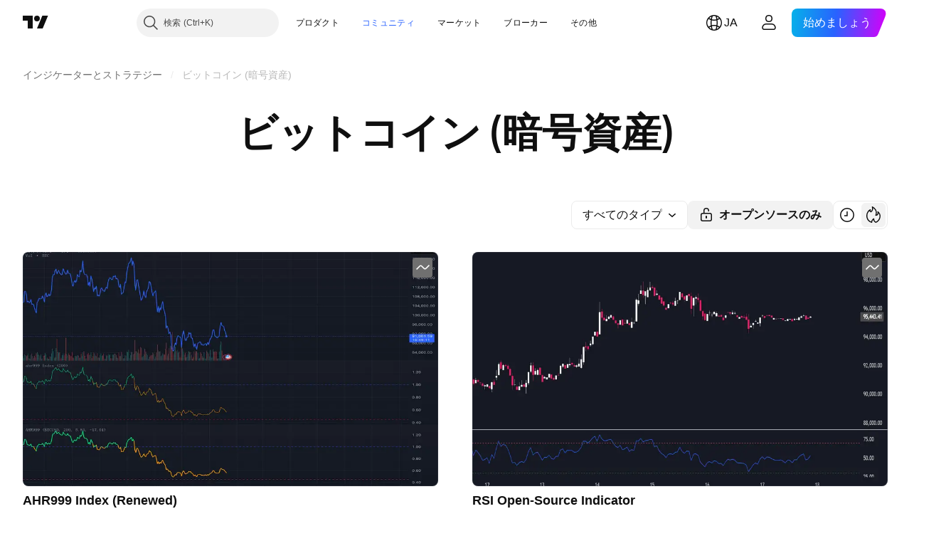

--- FILE ---
content_type: text/html; charset=utf-8
request_url: https://jp.tradingview.com/scripts/bitcoin/
body_size: 105335
content:

<!DOCTYPE html>
<html lang="ja" dir="ltr" class="is-not-authenticated is-not-pro  theme-light"
 data-theme="light">
<head><meta charset="utf-8" />
<meta name="viewport" content="width=device-width, initial-scale=1.0, maximum-scale=1.0, minimum-scale=1.0, user-scalable=no">	<script nonce="YYGCvt++rua93tIKtmj76A==">window.initData = {};</script><title>ビットコイン (暗号資産) — インジケーターとストラテジー — TradingView</title>
<!-- { block promo_footer_css_bundle } -->
		<!-- { render_css_bundle('promo_footer') } -->
		<link crossorigin="anonymous" href="https://static.tradingview.com/static/bundles/15992.6ab8fddbbeec572ad16b.css" rel="stylesheet" type="text/css"/>
	<!-- { endblock promo_footer_css_bundle } -->

	<!-- { block personal_css_bundle } -->
		<!-- render_css_bundle('base') -->
		<link crossorigin="anonymous" href="https://static.tradingview.com/static/bundles/7204.bd4a617f902d8e4336d7.css" rel="stylesheet" type="text/css"/>
<link crossorigin="anonymous" href="https://static.tradingview.com/static/bundles/77196.1ee43ed7cda5d814dba7.css" rel="stylesheet" type="text/css"/>
<link crossorigin="anonymous" href="https://static.tradingview.com/static/bundles/12874.2243f526973e835a8777.css" rel="stylesheet" type="text/css"/>
<link crossorigin="anonymous" href="https://static.tradingview.com/static/bundles/20541.ffebbd5b14e162a70fac.css" rel="stylesheet" type="text/css"/>
<link crossorigin="anonymous" href="https://static.tradingview.com/static/bundles/22691.df517de208b59f042c3b.css" rel="stylesheet" type="text/css"/>
<link crossorigin="anonymous" href="https://static.tradingview.com/static/bundles/72834.146c7925be9f43c9c767.css" rel="stylesheet" type="text/css"/>
<link crossorigin="anonymous" href="https://static.tradingview.com/static/bundles/6656.0e277b504c24d73f6420.css" rel="stylesheet" type="text/css"/>
<link crossorigin="anonymous" href="https://static.tradingview.com/static/bundles/97406.a24aa84d5466dfc219e3.css" rel="stylesheet" type="text/css"/>
<link crossorigin="anonymous" href="https://static.tradingview.com/static/bundles/51307.bb4e309d13e8ea654e19.css" rel="stylesheet" type="text/css"/>
<link crossorigin="anonymous" href="https://static.tradingview.com/static/bundles/62560.c8a32e4a427c0c57131c.css" rel="stylesheet" type="text/css"/>
<link crossorigin="anonymous" href="https://static.tradingview.com/static/bundles/28415.e6caff1a47a6c8a0f783.css" rel="stylesheet" type="text/css"/>
<link crossorigin="anonymous" href="https://static.tradingview.com/static/bundles/78820.3dc3168a8005e8c156fe.css" rel="stylesheet" type="text/css"/>
<link crossorigin="anonymous" href="https://static.tradingview.com/static/bundles/4857.2a0b835c9459f5e8f334.css" rel="stylesheet" type="text/css"/>
<link crossorigin="anonymous" href="https://static.tradingview.com/static/bundles/30608.1b5e0eb056a8145e2004.css" rel="stylesheet" type="text/css"/>
<link crossorigin="anonymous" href="https://static.tradingview.com/static/bundles/60733.515b38c2fad56295e0d7.css" rel="stylesheet" type="text/css"/>
<link crossorigin="anonymous" href="https://static.tradingview.com/static/bundles/94584.053cede951b9d64dea44.css" rel="stylesheet" type="text/css"/>
<link crossorigin="anonymous" href="https://static.tradingview.com/static/bundles/52294.8c6373aa92664b86de9e.css" rel="stylesheet" type="text/css"/>
<link crossorigin="anonymous" href="https://static.tradingview.com/static/bundles/56167.a33c76f5549cc7102e61.css" rel="stylesheet" type="text/css"/>
<link crossorigin="anonymous" href="https://static.tradingview.com/static/bundles/72373.cdd20397318c8a54ee02.css" rel="stylesheet" type="text/css"/>
<link crossorigin="anonymous" href="https://static.tradingview.com/static/bundles/68820.b0c44555783cdd4786b8.css" rel="stylesheet" type="text/css"/>
<link crossorigin="anonymous" href="https://static.tradingview.com/static/bundles/39394.1f12e32e6d4c4b83fe10.css" rel="stylesheet" type="text/css"/>
<link crossorigin="anonymous" href="https://static.tradingview.com/static/bundles/28562.e29096bd778450adbd58.css" rel="stylesheet" type="text/css"/>
<link crossorigin="anonymous" href="https://static.tradingview.com/static/bundles/19934.288c07086ff109a1d327.css" rel="stylesheet" type="text/css"/>
<link crossorigin="anonymous" href="https://static.tradingview.com/static/bundles/5911.5f96f6b3c550d3f0da23.css" rel="stylesheet" type="text/css"/>
<link crossorigin="anonymous" href="https://static.tradingview.com/static/bundles/6133.2dae60a90526a493d165.css" rel="stylesheet" type="text/css"/>
<link crossorigin="anonymous" href="https://static.tradingview.com/static/bundles/30331.cec6b9b458e103483d37.css" rel="stylesheet" type="text/css"/>
<link crossorigin="anonymous" href="https://static.tradingview.com/static/bundles/45207.4c0489c8756499c78a5e.css" rel="stylesheet" type="text/css"/>
<link crossorigin="anonymous" href="https://static.tradingview.com/static/bundles/17644.53a8a16a13c65b9ef1b6.css" rel="stylesheet" type="text/css"/>
<link crossorigin="anonymous" href="https://static.tradingview.com/static/bundles/5347.66e97921f2de4965604d.css" rel="stylesheet" type="text/css"/>
<link crossorigin="anonymous" href="https://static.tradingview.com/static/bundles/90145.8b74b8d86218eec14871.css" rel="stylesheet" type="text/css"/>
<link crossorigin="anonymous" href="https://static.tradingview.com/static/bundles/59334.4a832facb7e57c5e13f3.css" rel="stylesheet" type="text/css"/>
<link crossorigin="anonymous" href="https://static.tradingview.com/static/bundles/91361.140a08c3b11237f684ec.css" rel="stylesheet" type="text/css"/>
<link crossorigin="anonymous" href="https://static.tradingview.com/static/bundles/3691.a607e1947cc1d6442aef.css" rel="stylesheet" type="text/css"/>
<link crossorigin="anonymous" href="https://static.tradingview.com/static/bundles/79248.b085e41549ac76222ff0.css" rel="stylesheet" type="text/css"/>
<link crossorigin="anonymous" href="https://static.tradingview.com/static/bundles/17675.7322b9d581c3bd767a8f.css" rel="stylesheet" type="text/css"/>
	<!-- { endblock personal_css_bundle } -->

	<!-- { block extra_styles } -->
	<link crossorigin="anonymous" href="https://static.tradingview.com/static/bundles/26184.a8e87c60a250a6212b03.css" rel="stylesheet" type="text/css"/>
<link crossorigin="anonymous" href="https://static.tradingview.com/static/bundles/62419.12891bfbb287744d3a89.css" rel="stylesheet" type="text/css"/>
<link crossorigin="anonymous" href="https://static.tradingview.com/static/bundles/29903.89b41c884d5213432809.css" rel="stylesheet" type="text/css"/>
<link crossorigin="anonymous" href="https://static.tradingview.com/static/bundles/24840.08865a24cd22e705a127.css" rel="stylesheet" type="text/css"/>
<link crossorigin="anonymous" href="https://static.tradingview.com/static/bundles/84509.b78aa0f889805782a114.css" rel="stylesheet" type="text/css"/>
<link crossorigin="anonymous" href="https://static.tradingview.com/static/bundles/62156.ce7b2959f31f83034b45.css" rel="stylesheet" type="text/css"/>
<link crossorigin="anonymous" href="https://static.tradingview.com/static/bundles/86459.a94905aa773ec52c64fa.css" rel="stylesheet" type="text/css"/>
<link crossorigin="anonymous" href="https://static.tradingview.com/static/bundles/87828.b5acda22a891bd0b8b78.css" rel="stylesheet" type="text/css"/>
<link crossorigin="anonymous" href="https://static.tradingview.com/static/bundles/81350.86c68c4067216e42a0f1.css" rel="stylesheet" type="text/css"/>
<link crossorigin="anonymous" href="https://static.tradingview.com/static/bundles/56254.a23f3ec5b836024b605b.css" rel="stylesheet" type="text/css"/>
<link crossorigin="anonymous" href="https://static.tradingview.com/static/bundles/88936.d49d6f461c53e70b38bc.css" rel="stylesheet" type="text/css"/>
<link crossorigin="anonymous" href="https://static.tradingview.com/static/bundles/18013.0655ac40c6882bf9e438.css" rel="stylesheet" type="text/css"/>
<link crossorigin="anonymous" href="https://static.tradingview.com/static/bundles/54123.b37eaf239cea1a4a4b98.css" rel="stylesheet" type="text/css"/>
<link crossorigin="anonymous" href="https://static.tradingview.com/static/bundles/52964.f2e1edd6097be38e73da.css" rel="stylesheet" type="text/css"/>
<link crossorigin="anonymous" href="https://static.tradingview.com/static/bundles/3406.24a50d99637b4e3bf9e7.css" rel="stylesheet" type="text/css"/>
<link crossorigin="anonymous" href="https://static.tradingview.com/static/bundles/14544.83eca2c4704f4649b7a3.css" rel="stylesheet" type="text/css"/>
<link crossorigin="anonymous" href="https://static.tradingview.com/static/bundles/31069.c75dd2e4bc4003a8d3c6.css" rel="stylesheet" type="text/css"/>
<link crossorigin="anonymous" href="https://static.tradingview.com/static/bundles/67877.2fb5f6f3eb739c16078d.css" rel="stylesheet" type="text/css"/>
<link crossorigin="anonymous" href="https://static.tradingview.com/static/bundles/95626.0b382ed55589e98e3418.css" rel="stylesheet" type="text/css"/>
<link crossorigin="anonymous" href="https://static.tradingview.com/static/bundles/50553.3ab347d4bc9cadf8d238.css" rel="stylesheet" type="text/css"/>
<link crossorigin="anonymous" href="https://static.tradingview.com/static/bundles/85379.e2d0f6189d763981c46b.css" rel="stylesheet" type="text/css"/>
<link crossorigin="anonymous" href="https://static.tradingview.com/static/bundles/11285.2ad4e54f72ca1dbe5a12.css" rel="stylesheet" type="text/css"/>
<link crossorigin="anonymous" href="https://static.tradingview.com/static/bundles/14142.fa043cf9d22075746ca7.css" rel="stylesheet" type="text/css"/>
<link crossorigin="anonymous" href="https://static.tradingview.com/static/bundles/70835.249d27fbf7cfdf5dfd83.css" rel="stylesheet" type="text/css"/>
<link crossorigin="anonymous" href="https://static.tradingview.com/static/bundles/14896.f1db42b7b1545ca43c36.css" rel="stylesheet" type="text/css"/>
<link crossorigin="anonymous" href="https://static.tradingview.com/static/bundles/92124.5845fa80448b407d32ec.css" rel="stylesheet" type="text/css"/>
<link crossorigin="anonymous" href="https://static.tradingview.com/static/bundles/65644.82e6d18dc48a569d26eb.css" rel="stylesheet" type="text/css"/>
<link crossorigin="anonymous" href="https://static.tradingview.com/static/bundles/5605.7992e8c447118cda6e67.css" rel="stylesheet" type="text/css"/>
<link crossorigin="anonymous" href="https://static.tradingview.com/static/bundles/57014.5d64ece78149214e8812.css" rel="stylesheet" type="text/css"/>
<link crossorigin="anonymous" href="https://static.tradingview.com/static/bundles/96133.507ceb094fe735b3e439.css" rel="stylesheet" type="text/css"/>
<link crossorigin="anonymous" href="https://static.tradingview.com/static/bundles/85992.24dc3e7280c9494642a6.css" rel="stylesheet" type="text/css"/>
<link crossorigin="anonymous" href="https://static.tradingview.com/static/bundles/96614.aa36a3e7cbd35864ab1c.css" rel="stylesheet" type="text/css"/>
<link crossorigin="anonymous" href="https://static.tradingview.com/static/bundles/78698.9e07627cdc60a2c13dc3.css" rel="stylesheet" type="text/css"/>
<link crossorigin="anonymous" href="https://static.tradingview.com/static/bundles/96946.664cb7df376aef027378.css" rel="stylesheet" type="text/css"/>
<link crossorigin="anonymous" href="https://static.tradingview.com/static/bundles/13619.8ac06c6d6672271c5f68.css" rel="stylesheet" type="text/css"/>
<link crossorigin="anonymous" href="https://static.tradingview.com/static/bundles/12748.199034cf25af72be11eb.css" rel="stylesheet" type="text/css"/>
<link crossorigin="anonymous" href="https://static.tradingview.com/static/bundles/18350.e409f558fe163ea9a3de.css" rel="stylesheet" type="text/css"/>
<link crossorigin="anonymous" href="https://static.tradingview.com/static/bundles/92112.db4c9d5652778b489aaa.css" rel="stylesheet" type="text/css"/>
<link crossorigin="anonymous" href="https://static.tradingview.com/static/bundles/35711.3a98d63a62949fc7e626.css" rel="stylesheet" type="text/css"/>
<link crossorigin="anonymous" href="https://static.tradingview.com/static/bundles/32388.e2ac42d074266d6f4cc4.css" rel="stylesheet" type="text/css"/>
<link crossorigin="anonymous" href="https://static.tradingview.com/static/bundles/22969.c32eeb1152afcd97b12e.css" rel="stylesheet" type="text/css"/>
<link crossorigin="anonymous" href="https://static.tradingview.com/static/bundles/83580.fdc9454547343089f3c6.css" rel="stylesheet" type="text/css"/>
<link crossorigin="anonymous" href="https://static.tradingview.com/static/bundles/49560.78f7c9a7761d9f4a6f41.css" rel="stylesheet" type="text/css"/>
<link crossorigin="anonymous" href="https://static.tradingview.com/static/bundles/20789.ab5c2b3cb921527e4170.css" rel="stylesheet" type="text/css"/>
<link crossorigin="anonymous" href="https://static.tradingview.com/static/bundles/29592.6154c4943032cbc1f19b.css" rel="stylesheet" type="text/css"/>
<link crossorigin="anonymous" href="https://static.tradingview.com/static/bundles/17066.5e477cda491ae5d836eb.css" rel="stylesheet" type="text/css"/>
<link crossorigin="anonymous" href="https://static.tradingview.com/static/bundles/31916.57160ac113283e720311.css" rel="stylesheet" type="text/css"/>
<link crossorigin="anonymous" href="https://static.tradingview.com/static/bundles/69331.ffddeb442dc6f8a08434.css" rel="stylesheet" type="text/css"/>
<link crossorigin="anonymous" href="https://static.tradingview.com/static/bundles/20683.6e4b238c48ae896d5904.css" rel="stylesheet" type="text/css"/>
<link crossorigin="anonymous" href="https://static.tradingview.com/static/bundles/18138.0702cc8b2c15b3b0fc80.css" rel="stylesheet" type="text/css"/>
<link crossorigin="anonymous" href="https://static.tradingview.com/static/bundles/12936.720acb408c0264375d61.css" rel="stylesheet" type="text/css"/>
<link crossorigin="anonymous" href="https://static.tradingview.com/static/bundles/39537.950ebe684b0ab9261cbc.css" rel="stylesheet" type="text/css"/>
<link crossorigin="anonymous" href="https://static.tradingview.com/static/bundles/88541.3aa9b207910d1acfd2b4.css" rel="stylesheet" type="text/css"/>
<link crossorigin="anonymous" href="https://static.tradingview.com/static/bundles/41335.ca1f0de98bdf5fd6c1ad.css" rel="stylesheet" type="text/css"/>
<link crossorigin="anonymous" href="https://static.tradingview.com/static/bundles/50340.5bb9da7bd883e9b7ffe0.css" rel="stylesheet" type="text/css"/>
<link crossorigin="anonymous" href="https://static.tradingview.com/static/bundles/58983.84938a3269245d00da8f.css" rel="stylesheet" type="text/css"/>
<link crossorigin="anonymous" href="https://static.tradingview.com/static/bundles/12379.f33d0a41c6ddff5c5ca9.css" rel="stylesheet" type="text/css"/>
<link crossorigin="anonymous" href="https://static.tradingview.com/static/bundles/68916.0265651bc410c9bf3db2.css" rel="stylesheet" type="text/css"/>
<link crossorigin="anonymous" href="https://static.tradingview.com/static/bundles/22324.5164f0e1ae149780aefc.css" rel="stylesheet" type="text/css"/>
<link crossorigin="anonymous" href="https://static.tradingview.com/static/bundles/67916.1767a4c978148121b00e.css" rel="stylesheet" type="text/css"/>
<link crossorigin="anonymous" href="https://static.tradingview.com/static/bundles/80610.17c76ff88c2c6834c07c.css" rel="stylesheet" type="text/css"/>
<link crossorigin="anonymous" href="https://static.tradingview.com/static/bundles/22365.861a1cf4b164f97a2da9.css" rel="stylesheet" type="text/css"/>
<link crossorigin="anonymous" href="https://static.tradingview.com/static/bundles/13286.e8894849630ac4078d36.css" rel="stylesheet" type="text/css"/>
	<!-- { endblock extra_styles } --><script nonce="YYGCvt++rua93tIKtmj76A==">
	window.locale = 'ja';
	window.language = 'ja';
</script>
	<!-- { block promo_footer_js_bundle } -->
		<!-- { render_js_bundle('promo_footer') } -->
		<link crossorigin="anonymous" href="https://static.tradingview.com/static/bundles/ja.63639.1944621f814981fac967.js" rel="preload" as="script"/>
<link crossorigin="anonymous" href="https://static.tradingview.com/static/bundles/25096.92bda83ae2bfdec74d91.js" rel="preload" as="script"/>
<link crossorigin="anonymous" href="https://static.tradingview.com/static/bundles/promo_footer.9f40f89abe3e542d0c59.js" rel="preload" as="script"/><script crossorigin="anonymous" src="https://static.tradingview.com/static/bundles/ja.63639.1944621f814981fac967.js" defer></script>
<script crossorigin="anonymous" src="https://static.tradingview.com/static/bundles/25096.92bda83ae2bfdec74d91.js" defer></script>
<script crossorigin="anonymous" src="https://static.tradingview.com/static/bundles/promo_footer.9f40f89abe3e542d0c59.js" defer></script>
	<!-- { endblock promo_footer_js_bundle } -->

	<!-- { block personal_js_bundle } -->
		<!-- render_js_bundle('base') -->
		<link crossorigin="anonymous" href="https://static.tradingview.com/static/bundles/runtime.4c6ffe7c2bbdd3d1ad96.js" rel="preload" as="script"/>
<link crossorigin="anonymous" href="https://static.tradingview.com/static/bundles/ja.11389.2b9c5a4a377923252369.js" rel="preload" as="script"/>
<link crossorigin="anonymous" href="https://static.tradingview.com/static/bundles/32227.d826c45d2d27f2ff4314.js" rel="preload" as="script"/>
<link crossorigin="anonymous" href="https://static.tradingview.com/static/bundles/77507.fb006c0c7a02051cf5cd.js" rel="preload" as="script"/>
<link crossorigin="anonymous" href="https://static.tradingview.com/static/bundles/22665.478e72b4af5ae0c375ec.js" rel="preload" as="script"/>
<link crossorigin="anonymous" href="https://static.tradingview.com/static/bundles/12886.7be7542f140baf734d79.js" rel="preload" as="script"/>
<link crossorigin="anonymous" href="https://static.tradingview.com/static/bundles/22023.035d84389dc598280aca.js" rel="preload" as="script"/>
<link crossorigin="anonymous" href="https://static.tradingview.com/static/bundles/2373.7f1c5f402e07b6f9d0b4.js" rel="preload" as="script"/>
<link crossorigin="anonymous" href="https://static.tradingview.com/static/bundles/62134.57ec9cb3f1548c6e710a.js" rel="preload" as="script"/>
<link crossorigin="anonymous" href="https://static.tradingview.com/static/bundles/1620.cf91b3df49fde2229d37.js" rel="preload" as="script"/>
<link crossorigin="anonymous" href="https://static.tradingview.com/static/bundles/68134.53b8dc667ab093512b37.js" rel="preload" as="script"/>
<link crossorigin="anonymous" href="https://static.tradingview.com/static/bundles/93243.d16dcf8fc50e14d67819.js" rel="preload" as="script"/>
<link crossorigin="anonymous" href="https://static.tradingview.com/static/bundles/42118.bbb421f8429d470f632c.js" rel="preload" as="script"/>
<link crossorigin="anonymous" href="https://static.tradingview.com/static/bundles/32378.b87f7c1aed020f9c3427.js" rel="preload" as="script"/>
<link crossorigin="anonymous" href="https://static.tradingview.com/static/bundles/29138.7f85e2418196e920beee.js" rel="preload" as="script"/>
<link crossorigin="anonymous" href="https://static.tradingview.com/static/bundles/23298.0b1a2a8df7ae6c4f9aff.js" rel="preload" as="script"/>
<link crossorigin="anonymous" href="https://static.tradingview.com/static/bundles/91834.e171e6fa6b70418d852b.js" rel="preload" as="script"/>
<link crossorigin="anonymous" href="https://static.tradingview.com/static/bundles/81015.c5fe71efdf25ba7bb850.js" rel="preload" as="script"/>
<link crossorigin="anonymous" href="https://static.tradingview.com/static/bundles/70241.3d9bbccdea83ccabe7c4.js" rel="preload" as="script"/>
<link crossorigin="anonymous" href="https://static.tradingview.com/static/bundles/base.4582c9f94b26c75b9ca6.js" rel="preload" as="script"/><script crossorigin="anonymous" src="https://static.tradingview.com/static/bundles/runtime.4c6ffe7c2bbdd3d1ad96.js" defer></script>
<script crossorigin="anonymous" src="https://static.tradingview.com/static/bundles/ja.11389.2b9c5a4a377923252369.js" defer></script>
<script crossorigin="anonymous" src="https://static.tradingview.com/static/bundles/32227.d826c45d2d27f2ff4314.js" defer></script>
<script crossorigin="anonymous" src="https://static.tradingview.com/static/bundles/77507.fb006c0c7a02051cf5cd.js" defer></script>
<script crossorigin="anonymous" src="https://static.tradingview.com/static/bundles/22665.478e72b4af5ae0c375ec.js" defer></script>
<script crossorigin="anonymous" src="https://static.tradingview.com/static/bundles/12886.7be7542f140baf734d79.js" defer></script>
<script crossorigin="anonymous" src="https://static.tradingview.com/static/bundles/22023.035d84389dc598280aca.js" defer></script>
<script crossorigin="anonymous" src="https://static.tradingview.com/static/bundles/2373.7f1c5f402e07b6f9d0b4.js" defer></script>
<script crossorigin="anonymous" src="https://static.tradingview.com/static/bundles/62134.57ec9cb3f1548c6e710a.js" defer></script>
<script crossorigin="anonymous" src="https://static.tradingview.com/static/bundles/1620.cf91b3df49fde2229d37.js" defer></script>
<script crossorigin="anonymous" src="https://static.tradingview.com/static/bundles/68134.53b8dc667ab093512b37.js" defer></script>
<script crossorigin="anonymous" src="https://static.tradingview.com/static/bundles/93243.d16dcf8fc50e14d67819.js" defer></script>
<script crossorigin="anonymous" src="https://static.tradingview.com/static/bundles/42118.bbb421f8429d470f632c.js" defer></script>
<script crossorigin="anonymous" src="https://static.tradingview.com/static/bundles/32378.b87f7c1aed020f9c3427.js" defer></script>
<script crossorigin="anonymous" src="https://static.tradingview.com/static/bundles/29138.7f85e2418196e920beee.js" defer></script>
<script crossorigin="anonymous" src="https://static.tradingview.com/static/bundles/23298.0b1a2a8df7ae6c4f9aff.js" defer></script>
<script crossorigin="anonymous" src="https://static.tradingview.com/static/bundles/91834.e171e6fa6b70418d852b.js" defer></script>
<script crossorigin="anonymous" src="https://static.tradingview.com/static/bundles/81015.c5fe71efdf25ba7bb850.js" defer></script>
<script crossorigin="anonymous" src="https://static.tradingview.com/static/bundles/70241.3d9bbccdea83ccabe7c4.js" defer></script>
<script crossorigin="anonymous" src="https://static.tradingview.com/static/bundles/base.4582c9f94b26c75b9ca6.js" defer></script>
	<!-- { endblock personal_js_bundle } -->

	<!-- { block additional_js_bundle } -->
	<!-- { endblock additional_js_bundle } -->	<script nonce="YYGCvt++rua93tIKtmj76A==">
		window.initData = window.initData || {};
		window.initData.theme = "light";
			(()=>{"use strict";const t=/(?:^|;)\s*theme=(dark|light)(?:;|$)|$/.exec(document.cookie)[1];t&&(document.documentElement.classList.toggle("theme-dark","dark"===t),document.documentElement.classList.toggle("theme-light","light"===t),document.documentElement.dataset.theme=t,window.initData=window.initData||{},window.initData.theme=t)})();
	</script>
	<script nonce="YYGCvt++rua93tIKtmj76A==">
		(()=>{"use strict";"undefined"!=typeof window&&"undefined"!=typeof navigator&&/mac/i.test(navigator.platform)&&document.documentElement.classList.add("mac_os_system")})();
	</script>

	<script nonce="YYGCvt++rua93tIKtmj76A==">var environment = "battle";
		window.WS_HOST_PING_REQUIRED = true;
		window.BUILD_TIME = "2026-01-20T09:00:31";
		window.WEBSOCKET_HOST = "data.tradingview.com";
		window.WEBSOCKET_PRO_HOST = "prodata.tradingview.com";
		window.WEBSOCKET_HOST_FOR_DEEP_BACKTESTING = "history-data.tradingview.com";
		window.WIDGET_HOST = "https://www.tradingview-widget.com";
		window.TradingView = window.TradingView || {};
	</script>

	<link rel="conversions-config" href="https://s3.tradingview.com/conversions_ja.json">
	<link rel="metrics-config" href="https://scanner-backend.tradingview.com/enum/ordered?id=metrics_full_name,metrics&lang=ja&label-product=ytm-metrics-plan.json" crossorigin>

	<script nonce="YYGCvt++rua93tIKtmj76A==">
		(()=>{"use strict";function e(e,t=!1){const{searchParams:n}=new URL(String(location));let s="true"===n.get("mobileapp_new"),o="true"===n.get("mobileapp");if(!t){const e=function(e){const t=e+"=",n=document.cookie.split(";");for(let e=0;e<n.length;e++){let s=n[e];for(;" "===s.charAt(0);)s=s.substring(1,s.length);if(0===s.indexOf(t))return s.substring(t.length,s.length)}return null}("tv_app")||"";s||=["android","android_nps"].includes(e),o||="ios"===e}return!("new"!==e&&"any"!==e||!s)||!("new"===e||!o)}const t="undefined"!=typeof window&&"undefined"!=typeof navigator,n=t&&"ontouchstart"in window,s=(t&&n&&window,t&&(n||navigator.maxTouchPoints),t&&window.chrome&&window.chrome.runtime,t&&window.navigator.userAgent.toLowerCase().indexOf("firefox"),t&&/\sEdge\/\d\d\b/.test(navigator.userAgent),t&&Boolean(navigator.vendor)&&navigator.vendor.indexOf("Apple")>-1&&-1===navigator.userAgent.indexOf("CriOS")&&navigator.userAgent.indexOf("FxiOS"),t&&/mac/i.test(navigator.platform),t&&/Win32|Win64/i.test(navigator.platform),t&&/Linux/i.test(navigator.platform),t&&/Android/i.test(navigator.userAgent)),o=t&&/BlackBerry/i.test(navigator.userAgent),i=t&&/iPhone|iPad|iPod/.test(navigator.platform),c=t&&/Opera Mini/i.test(navigator.userAgent),r=t&&("MacIntel"===navigator.platform&&navigator.maxTouchPoints>1||/iPad/.test(navigator.platform)),a=s||o||i||c,h=window.TradingView=window.TradingView||{};const _={Android:()=>s,BlackBerry:()=>o,iOS:()=>i,Opera:()=>c,isIPad:()=>r,any:()=>a};h.isMobile=_;const l=new Map;function d(){const e=window.location.pathname,t=window.location.host,n=`${t}${e}`;return l.has(n)||l.set(n,function(e,t){const n=["^widget-docs"];for(const e of n)if(new RegExp(e).test(t))return!0;const s=["^widgetembed/?$","^cmewidgetembed/?$","^([0-9a-zA-Z-]+)/widgetembed/?$","^([0-9a-zA-Z-]+)/widgetstatic/?$","^([0-9a-zA-Z-]+)?/?mediumwidgetembed/?$","^twitter-chart/?$","^telegram/chart/?$","^embed/([0-9a-zA-Z]{8})/?$","^widgetpopup/?$","^extension/?$","^idea-popup/?$","^hotlistswidgetembed/?$","^([0-9a-zA-Z-]+)/hotlistswidgetembed/?$","^marketoverviewwidgetembed/?$","^([0-9a-zA-Z-]+)/marketoverviewwidgetembed/?$","^eventswidgetembed/?$","^tickerswidgetembed/?$","^forexcrossrateswidgetembed/?$","^forexheatmapwidgetembed/?$","^marketquoteswidgetembed/?$","^screenerwidget/?$","^cryptomktscreenerwidget/?$","^([0-9a-zA-Z-]+)/cryptomktscreenerwidget/?$","^([0-9a-zA-Z-]+)/marketquoteswidgetembed/?$","^technical-analysis-widget-embed/$","^singlequotewidgetembed/?$","^([0-9a-zA-Z-]+)/singlequotewidgetembed/?$","^embed-widget/([0-9a-zA-Z-]+)/(([0-9a-zA-Z-]+)/)?$","^widget-docs/([0-9a-zA-Z-]+)/([0-9a-zA-Z-/]+)?$"],o=e.replace(/^\//,"");let i;for(let e=s.length-1;e>=0;e--)if(i=new RegExp(s[e]),i.test(o))return!0;return!1}(e,t)),l.get(n)??!1}h.onWidget=d;const g=()=>{},u="~m~";class m{constructor(e,t={}){this.sessionid=null,this.connected=!1,this._timeout=null,this._base=e,this._options={timeout:t.timeout||2e4,connectionType:t.connectionType}}connect(){this._socket=new WebSocket(this._prepareUrl()),this._socket.onmessage=e=>{
if("string"!=typeof e.data)throw new TypeError(`The WebSocket message should be a string. Recieved ${Object.prototype.toString.call(e.data)}`);this._onData(e.data)},this._socket.onclose=this._onClose.bind(this),this._socket.onerror=this._onError.bind(this)}send(e){this._socket&&this._socket.send(this._encode(e))}disconnect(){this._clearIdleTimeout(),this._socket&&(this._socket.onmessage=g,this._socket.onclose=g,this._socket.onerror=g,this._socket.close())}_clearIdleTimeout(){null!==this._timeout&&(clearTimeout(this._timeout),this._timeout=null)}_encode(e){let t,n="";const s=Array.isArray(e)?e:[e],o=s.length;for(let e=0;e<o;e++)t=null===s[e]||void 0===s[e]?"":m._stringify(s[e]),n+=u+t.length+u+t;return n}_decode(e){const t=[];let n,s;do{if(e.substring(0,3)!==u)return t;n="",s="";const o=(e=e.substring(3)).length;for(let t=0;t<o;t++){if(s=Number(e.substring(t,t+1)),Number(e.substring(t,t+1))!==s){e=e.substring(n.length+3),n=Number(n);break}n+=s}t.push(e.substring(0,n)),e=e.substring(n)}while(""!==e);return t}_onData(e){this._setTimeout();const t=this._decode(e),n=t.length;for(let e=0;e<n;e++)this._onMessage(t[e])}_setTimeout(){this._clearIdleTimeout(),this._timeout=setTimeout(this._onTimeout.bind(this),this._options.timeout)}_onTimeout(){this.disconnect(),this._onDisconnect({code:4e3,reason:"socket.io timeout",wasClean:!1})}_onMessage(e){this.sessionid?this._checkIfHeartbeat(e)?this._onHeartbeat(e.slice(3)):this._checkIfJson(e)?this._base.onMessage(JSON.parse(e.slice(3))):this._base.onMessage(e):(this.sessionid=e,this._onConnect())}_checkIfHeartbeat(e){return this._checkMessageType(e,"h")}_checkIfJson(e){return this._checkMessageType(e,"j")}_checkMessageType(e,t){return e.substring(0,3)==="~"+t+"~"}_onHeartbeat(e){this.send("~h~"+e)}_onConnect(){this.connected=!0,this._base.onConnect()}_onDisconnect(e){this._clear(),this._base.onDisconnect(e),this.sessionid=null}_clear(){this.connected=!1}_prepareUrl(){const t=w(this._base.host);if(t.pathname+="socket.io/websocket",t.protocol="wss:",t.searchParams.append("from",window.location.pathname.slice(1,50)),t.searchParams.append("date",window.BUILD_TIME||""),e("any")&&t.searchParams.append("client","mobile"),this._options.connectionType&&t.searchParams.append("type",this._options.connectionType),window.WEBSOCKET_PARAMS_ANALYTICS){const{ws_page_uri:e,ws_ancestor_origin:n}=window.WEBSOCKET_PARAMS_ANALYTICS;e&&t.searchParams.append("page-uri",e),n&&t.searchParams.append("ancestor-origin",n)}const n=window.location.search.includes("widget_token")||window.location.hash.includes("widget_token");return d()||n||t.searchParams.append("auth","sessionid"),t.href}_onClose(e){this._clearIdleTimeout(),this._onDisconnect(e)}_onError(e){this._clearIdleTimeout(),this._clear(),this._base.emit("error",[e]),this.sessionid=null}static _stringify(e){return"[object Object]"===Object.prototype.toString.call(e)?"~j~"+JSON.stringify(e):String(e)}}class p{constructor(e,t){this.host=e,this._connecting=!1,this._events={},this.transport=this._getTransport(t)}isConnected(){
return!!this.transport&&this.transport.connected}isConnecting(){return this._connecting}connect(){this.isConnected()||(this._connecting&&this.disconnect(),this._connecting=!0,this.transport.connect())}send(e){this.transport&&this.transport.connected&&this.transport.send(e)}disconnect(){this.transport&&this.transport.disconnect()}on(e,t){e in this._events||(this._events[e]=[]),this._events[e].push(t)}offAll(){this._events={}}onMessage(e){this.emit("message",[e])}emit(e,t=[]){if(e in this._events){const n=this._events[e].concat(),s=n.length;for(let e=0;e<s;e++)n[e].apply(this,t)}}onConnect(){this.clear(),this.emit("connect")}onDisconnect(e){this.emit("disconnect",[e])}clear(){this._connecting=!1}_getTransport(e){return new m(this,e)}}function w(e){const t=-1!==e.indexOf("/")?new URL(e):new URL("wss://"+e);if("wss:"!==t.protocol&&"https:"!==t.protocol)throw new Error("Invalid websocket base "+e);return t.pathname.endsWith("/")||(t.pathname+="/"),t.search="",t.username="",t.password="",t}const k="undefined"!=typeof window&&Number(window.TELEMETRY_WS_ERROR_LOGS_THRESHOLD)||0;class f{constructor(e,t={}){this._queueStack=[],this._logsQueue=[],this._telemetryObjectsQueue=[],this._reconnectCount=0,this._redirectCount=0,this._errorsCount=0,this._errorsInfoSent=!1,this._connectionStart=null,this._connectionEstablished=null,this._reconnectTimeout=null,this._onlineCancellationToken=null,this._isConnectionForbidden=!1,this._initialHost=t.initialHost||null,this._suggestedHost=e,this._proHost=t.proHost,this._reconnectHost=t.reconnectHost,this._noReconnectAfterTimeout=!0===t.noReconnectAfterTimeout,this._dataRequestTimeout=t.dataRequestTimeout,this._connectionType=t.connectionType,this._doConnect(),t.pingRequired&&-1===window.location.search.indexOf("noping")&&this._startPing()}connect(){this._tryConnect()}resetCounters(){this._reconnectCount=0,this._redirectCount=0}setLogger(e,t){this._logger=e,this._getLogHistory=t,this._flushLogs()}setTelemetry(e){this._telemetry=e,this._telemetry.reportSent.subscribe(this,this._onTelemetrySent),this._flushTelemetry()}onReconnect(e){this._onReconnect=e}isConnected(){return!!this._socket&&this._socket.isConnected()}isConnecting(){return!!this._socket&&this._socket.isConnecting()}on(e,t){return!!this._socket&&("connect"===e&&this._socket.isConnected()?t():"disconnect"===e?this._disconnectCallbacks.push(t):this._socket.on(e,t),!0)}getSessionId(){return this._socket&&this._socket.transport?this._socket.transport.sessionid:null}send(e){return this.isConnected()?(this._socket.send(e),!0):(this._queueMessage(e),!1)}getConnectionEstablished(){return this._connectionEstablished}getHost(){const e=this._tryGetProHost();return null!==e?e:this._reconnectHost&&this._reconnectCount>3?this._reconnectHost:this._suggestedHost}getReconnectCount(){return this._reconnectCount}getRedirectCount(){return this._redirectCount}getConnectionStart(){return this._connectionStart}disconnect(){this._clearReconnectTimeout(),(this.isConnected()||this.isConnecting())&&(this._propagateDisconnect(),this._disconnectCallbacks=[],
this._closeSocket())}forbidConnection(){this._isConnectionForbidden=!0,this.disconnect()}allowConnection(){this._isConnectionForbidden=!1,this.connect()}isMaxRedirects(){return this._redirectCount>=20}isMaxReconnects(){return this._reconnectCount>=20}getPingInfo(){return this._pingInfo||null}_tryGetProHost(){return window.TradingView&&window.TradingView.onChartPage&&"battle"===window.environment&&!this._redirectCount&&-1===window.location.href.indexOf("ws_host")?this._initialHost?this._initialHost:void 0!==window.user&&window.user.pro_plan?this._proHost||this._suggestedHost:null:null}_queueMessage(e){0===this._queueStack.length&&this._logMessage(0,"Socket is not connected. Queued a message"),this._queueStack.push(e)}_processMessageQueue(){0!==this._queueStack.length&&(this._logMessage(0,"Processing queued messages"),this._queueStack.forEach(this.send.bind(this)),this._logMessage(0,"Processed "+this._queueStack.length+" messages"),this._queueStack=[])}_onDisconnect(e){this._noReconnectAfterTimeout||null!==this._reconnectTimeout||(this._reconnectTimeout=setTimeout(this._tryReconnect.bind(this),5e3)),this._clearOnlineCancellationToken();let t="disconnect session:"+this.getSessionId();e&&(t+=", code:"+e.code+", reason:"+e.reason,1005===e.code&&this._sendTelemetry("websocket_code_1005")),this._logMessage(0,t),this._propagateDisconnect(e),this._closeSocket(),this._queueStack=[]}_closeSocket(){null!==this._socket&&(this._socket.offAll(),this._socket.disconnect(),this._socket=null)}_logMessage(e,t){const n={method:e,message:t};this._logger?this._flushLogMessage(n):(n.message=`[${(new Date).toISOString()}] ${n.message}`,this._logsQueue.push(n))}_flushLogMessage(e){switch(e.method){case 2:this._logger.logDebug(e.message);break;case 3:this._logger.logError(e.message);break;case 0:this._logger.logInfo(e.message);break;case 1:this._logger.logNormal(e.message)}}_flushLogs(){this._flushLogMessage({method:1,message:"messages from queue. Start."}),this._logsQueue.forEach((e=>{this._flushLogMessage(e)})),this._flushLogMessage({method:1,message:"messages from queue. End."}),this._logsQueue=[]}_sendTelemetry(e,t){const n={event:e,params:t};this._telemetry?this._flushTelemetryObject(n):this._telemetryObjectsQueue.push(n)}_flushTelemetryObject(e){this._telemetry.sendChartReport(e.event,e.params,!1)}_flushTelemetry(){this._telemetryObjectsQueue.forEach((e=>{this._flushTelemetryObject(e)})),this._telemetryObjectsQueue=[]}_doConnect(){this._socket&&(this._socket.isConnected()||this._socket.isConnecting())||(this._clearOnlineCancellationToken(),this._host=this.getHost(),this._socket=new p(this._host,{timeout:this._dataRequestTimeout,connectionType:this._connectionType}),this._logMessage(0,"Connecting to "+this._host),this._bindEvents(),this._disconnectCallbacks=[],this._connectionStart=performance.now(),this._connectionEstablished=null,this._socket.connect(),performance.mark("SWSC",{detail:"Start WebSocket connection"}),this._socket.on("connect",(()=>{performance.mark("EWSC",{detail:"End WebSocket connection"}),
performance.measure("WebSocket connection delay","SWSC","EWSC")})))}_propagateDisconnect(e){const t=this._disconnectCallbacks.length;for(let n=0;n<t;n++)this._disconnectCallbacks[n](e||{})}_bindEvents(){this._socket&&(this._socket.on("connect",(()=>{const e=this.getSessionId();if("string"==typeof e){const t=JSON.parse(e);if(t.redirect)return this._redirectCount+=1,this._suggestedHost=t.redirect,this.isMaxRedirects()&&this._sendTelemetry("redirect_bailout"),void this._redirect()}this._connectionEstablished=performance.now(),this._processMessageQueue(),this._logMessage(0,"connect session:"+e)})),this._socket.on("disconnect",this._onDisconnect.bind(this)),this._socket.on("close",this._onDisconnect.bind(this)),this._socket.on("error",(e=>{this._logMessage(0,new Date+" session:"+this.getSessionId()+" websocket error:"+JSON.stringify(e)),this._sendTelemetry("websocket_error"),this._errorsCount++,!this._errorsInfoSent&&this._errorsCount>=k&&(void 0!==this._lastConnectCallStack&&(this._sendTelemetry("websocket_error_connect_stack",{text:this._lastConnectCallStack}),delete this._lastConnectCallStack),void 0!==this._getLogHistory&&this._sendTelemetry("websocket_error_log",{text:this._getLogHistory(50).join("\n")}),this._errorsInfoSent=!0)})))}_redirect(){this.disconnect(),this._reconnectWhenOnline()}_tryReconnect(){this._tryConnect()&&(this._reconnectCount+=1)}_tryConnect(){return!this._isConnectionForbidden&&(this._clearReconnectTimeout(),this._lastConnectCallStack=new Error(`WebSocket connect stack. Is connected: ${this.isConnected()}.`).stack||"",!this.isConnected()&&(this.disconnect(),this._reconnectWhenOnline(),!0))}_clearOnlineCancellationToken(){this._onlineCancellationToken&&(this._onlineCancellationToken(),this._onlineCancellationToken=null)}_clearReconnectTimeout(){null!==this._reconnectTimeout&&(clearTimeout(this._reconnectTimeout),this._reconnectTimeout=null)}_reconnectWhenOnline(){if(navigator.onLine)return this._logMessage(0,"Network status: online - trying to connect"),this._doConnect(),void(this._onReconnect&&this._onReconnect());this._logMessage(0,"Network status: offline - wait until online"),this._onlineCancellationToken=function(e){let t=e;const n=()=>{window.removeEventListener("online",n),t&&t()};return window.addEventListener("online",n),()=>{t=null}}((()=>{this._logMessage(0,"Network status changed to online - trying to connect"),this._doConnect(),this._onReconnect&&this._onReconnect()}))}_onTelemetrySent(e){"websocket_error"in e&&(this._errorsCount=0,this._errorsInfoSent=!1)}_startPing(){if(this._pingIntervalId)return;const e=w(this.getHost());e.pathname+="ping",e.protocol="https:";let t=0,n=0;const s=e=>{this._pingInfo=this._pingInfo||{max:0,min:1/0,avg:0};const s=(new Date).getTime()-e;s>this._pingInfo.max&&(this._pingInfo.max=s),s<this._pingInfo.min&&(this._pingInfo.min=s),t+=s,n++,this._pingInfo.avg=t/n,n>=10&&this._pingIntervalId&&(clearInterval(this._pingIntervalId),delete this._pingIntervalId)};this._pingIntervalId=setInterval((()=>{const t=(new Date).getTime(),n=new XMLHttpRequest
;n.open("GET",e,!0),n.send(),n.onreadystatechange=()=>{n.readyState===XMLHttpRequest.DONE&&200===n.status&&s(t)}}),1e4)}}window.WSBackendConnection=new f(window.WEBSOCKET_HOST,{pingRequired:window.WS_HOST_PING_REQUIRED,proHost:window.WEBSOCKET_PRO_HOST,reconnectHost:window.WEBSOCKET_HOST_FOR_RECONNECT,initialHost:window.WEBSOCKET_INITIAL_HOST,connectionType:window.WEBSOCKET_CONNECTION_TYPE}),window.WSBackendConnectionCtor=f})();
	</script>


	<script nonce="YYGCvt++rua93tIKtmj76A==">var is_authenticated = false;
		var user = {"username":"Guest","following":"0","followers":"0","ignore_list":[],"available_offers":{}};
		window.initData.priceAlertsFacadeClientUrl = "https://pricealerts.tradingview.com";
		window.initData.currentLocaleInfo = {"language":"ja","language_name":"日本語","flag":"jp","geoip_code":"jp","iso":"ja","iso_639_3":"jpn","global_name":"Japanese"};
		window.initData.offerButtonInfo = {"class_name":"tv-header__offer-button-container--trial-join","title":"始めましょう","href":"/pricing/?source=header_go_pro_button&feature=start_free_trial","subtitle":null,"expiration":null,"color":"gradient","stretch":false};
		window.initData.settings = {'S3_LOGO_SERVICE_BASE_URL': 'https://s3-symbol-logo.tradingview.com/', 'S3_NEWS_IMAGE_SERVICE_BASE_URL': 'https://s3.tradingview.com/news/', 'WEBPACK_STATIC_PATH': 'https://static.tradingview.com/static/bundles/', 'TRADING_URL': 'https://papertrading.tradingview.com', 'CRUD_STORAGE_URL': 'https://crud-storage.tradingview.com'};
		window.countryCode = "US";


			window.__initialEnabledFeaturesets =
				(window.__initialEnabledFeaturesets || []).concat(
					['tv_production'].concat(
						window.ClientCustomConfiguration && window.ClientCustomConfiguration.getEnabledFeatureSet
							? JSON.parse(window.ClientCustomConfiguration.getEnabledFeatureSet())
							: []
					)
				);

			if (window.ClientCustomConfiguration && window.ClientCustomConfiguration.getDisabledFeatureSet) {
				window.__initialDisabledFeaturesets = JSON.parse(window.ClientCustomConfiguration.getDisabledFeatureSet());
			}



			var lastGlobalNotificationIds = [1015013,1014994,1014977,1014955,1014938,1014918,1014902,1014870,1014853,1014824,1014807];

		var shopConf = {
			offers: [],
		};

		var featureToggleState = {"black_friday_popup":1.0,"black_friday_mainpage":1.0,"black_friday_extend_limitation":1.0,"chart_autosave_5min":1.0,"chart_autosave_30min":1.0,"chart_save_metainfo_separately":1.0,"performance_test_mode":1.0,"ticks_replay":1.0,"footprint_statistic_table":1.0,"chart_storage_hibernation_delay_60min":1.0,"log_replay_to_persistent_logger":1.0,"enable_select_date_replay_mobile":1.0,"support_persistent_logs":1.0,"seasonals_table":1.0,"ytm_on_chart":1.0,"enable_step_by_step_hints_for_drawings":1.0,"enable_new_indicators_templates_view":1.0,"allow_brackets_profit_loss":1.0,"enable_traded_context_linking":1.0,"order_context_validation_in_instant_mode":1.0,"internal_fullscreen_api":1.0,"alerts-presets":1.0,"alerts-watchlist-allow-in-multicondions":1.0,"alerts-pro-symbol-filtering":1.0,"alerts-disable-fires-read-from-toast":1.0,"alerts-editor-fire-rate-setting":1.0,"enable_symbol_change_restriction_on_widgets":1.0,"enable_asx_symbol_restriction":1.0,"symphony_allow_non_partitioned_cookie_on_old_symphony":1.0,"symphony_notification_badges":1.0,"symphony_use_adk_for_upgrade_request":1.0,"telegram_mini_app_reduce_snapshot_quality":1.0,"news_enable_filtering_by_user":1.0,"timeout_django_db":0.15,"timeout_django_usersettings_db":0.15,"timeout_django_charts_db":0.25,"timeout_django_symbols_lists_db":0.25,"timeout_django_minds_db":0.05,"timeout_django_logging_db":0.25,"disable_services_monitor_metrics":1.0,"enable_signin_recaptcha":1.0,"enable_idea_spamdetectorml":1.0,"enable_idea_spamdetectorml_comments":1.0,"enable_spamdetectorml_chat":1.0,"enable_minds_spamdetectorml":1.0,"backend-connections-in-token":1.0,"one_connection_with_exchanges":1.0,"mobile-ads-ios":1.0,"mobile-ads-android":1.0,"google-one-tap-signin":1.0,"braintree-gopro-in-order-dialog":1.0,"braintree-apple-pay":1.0,"braintree-google-pay":1.0,"braintree-apple-pay-from-ios-app":1.0,"braintree-apple-pay-trial":1.0,"triplea-payments":1.0,"braintree-google-pay-trial":1.0,"braintree-one-usd-verification":1.0,"braintree-3ds-enabled":1.0,"braintree-3ds-status-check":1.0,"braintree-additional-card-checks-for-trial":1.0,"braintree-instant-settlement":1.0,"braintree_recurring_billing_scheduler_subscription":1.0,"checkout_manual_capture_required":1.0,"checkout-subscriptions":1.0,"checkout_additional_card_checks_for_trial":1.0,"checkout_fail_on_duplicate_payment_methods_for_trial":1.0,"checkout_fail_on_banned_countries_for_trial":1.0,"checkout_fail_on_banned_bank_for_trial":1.0,"checkout_fail_on_banned_bank_for_premium_trial":1.0,"checkout_fail_on_close_to_expiration_card_trial":1.0,"checkout_fail_on_prepaid_card_trial":1.0,"country_of_issuance_vs_billing_country":1.0,"checkout_show_instead_of_braintree":1.0,"checkout-3ds":1.0,"checkout-3ds-us":1.0,"checkout-paypal":1.0,"checkout_include_account_holder":1.0,"checkout-paypal-trial":1.0,"annual_to_monthly_downgrade_attempt":1.0,"razorpay_trial_10_inr":1.0,"razorpay-card-order-token-section":1.0,"razorpay-card-subscriptions":1.0,"razorpay-upi-subscriptions":1.0,"razorpay-s3-invoice-upload":1.0,"razorpay_include_date_of_birth":1.0,"dlocal-payments":1.0,"braintree_transaction_source":1.0,"vertex-tax":1.0,"receipt_in_emails":1.0,"adwords-analytics":1.0,"disable_mobile_upsell_ios":1.0,"disable_mobile_upsell_android":1.0,"required_agreement_for_rt":1.0,"check_market_data_limits":1.0,"force_to_complete_data":1.0,"force_to_upgrade_to_expert":1.0,"send_tradevan_invoice":1.0,"show_pepe_animation":1.0,"send_next_payment_info_receipt":1.0,"screener-alerts-read-only":1.0,"screener-condition-filters-auto-apply":1.0,"screener_bond_restriction_by_auth_enabled":1.0,"screener_bond_rating_columns_restriction_by_auth_enabled":1.0,"ses_tracking":1.0,"send_financial_notifications":1.0,"spark_translations":1.0,"spark_category_translations":1.0,"spark_tags_translations":1.0,"pro_plan_initial_refunds_disabled":1.0,"previous_monoproduct_purchases_refunds_enabled":1.0,"enable_ideas_recommendations":1.0,"enable_ideas_recommendations_feed":1.0,"fail_on_duplicate_payment_methods_for_trial":1.0,"ethoca_alert_notification_webhook":1.0,"hide_suspicious_users_ideas":1.0,"disable_publish_strategy_range_based_chart":1.0,"restrict_simultaneous_requests":1.0,"login_from_new_device_email":1.0,"ssr_worker_nowait":1.0,"broker_A1CAPITAL":1.0,"broker_ACTIVTRADES":1.0,"broker_ALCHEMYMARKETS":1.0,"broker_ALICEBLUE":1.0,"broker_ALPACA":1.0,"broker_ALRAMZ":1.0,"broker_AMP":1.0,"hide_ANGELONE_on_ios":1.0,"hide_ANGELONE_on_android":1.0,"hide_ANGELONE_on_mobile_web":1.0,"ANGELONE_beta":1.0,"broker_AVA_FUTURES":1.0,"AVA_FUTURES_oauth_authorization":1.0,"broker_B2PRIME":1.0,"broker_BAJAJ":1.0,"BAJAJ_beta":1.0,"broker_BEYOND":1.0,"broker_BINANCE":1.0,"enable_binanceapis_base_url":1.0,"broker_BINGBON":1.0,"broker_BITAZZA":1.0,"broker_BITGET":1.0,"broker_BITMEX":1.0,"broker_BITSTAMP":1.0,"broker_BLACKBULL":1.0,"broker_BLUEBERRYMARKETS":1.0,"broker_BTCC":1.0,"broker_BYBIT":1.0,"broker_CAPITALCOM":1.0,"broker_CAPTRADER":1.0,"CAPTRADER_separate_integration_migration_warning":1.0,"broker_CFI":1.0,"broker_CGSI":1.0,"hide_CGSI_on_ios":1.0,"hide_CGSI_on_android":1.0,"hide_CGSI_on_mobile_web":1.0,"CGSI_beta":1.0,"broker_CITYINDEX":1.0,"cityindex_spreadbetting":1.0,"broker_CMCMARKETS":1.0,"broker_COBRATRADING":1.0,"broker_COINBASE":1.0,"coinbase_request_server_logger":1.0,"coinbase_cancel_position_brackets":1.0,"broker_COINW":1.0,"broker_COLMEX":1.0,"hide_CQG_on_ios":1.0,"hide_CQG_on_android":1.0,"hide_CQG_on_mobile_web":1.0,"cqg-realtime-bandwidth-limit":1.0,"hide_CRYPTOCOM_on_ios":1.0,"hide_CRYPTOCOM_on_android":1.0,"hide_CRYPTOCOM_on_mobile_web":1.0,"CRYPTOCOM_beta":1.0,"hide_CURRENCYCOM_on_ios":1.0,"hide_CURRENCYCOM_on_android":1.0,"hide_CURRENCYCOM_on_mobile_web":1.0,"hide_CXM_on_ios":1.0,"hide_CXM_on_android":1.0,"hide_CXM_on_mobile_web":1.0,"CXM_beta":1.0,"broker_DAOL":1.0,"broker_DERAYAH":1.0,"broker_DHAN":1.0,"broker_DNSE":1.0,"broker_DORMAN":1.0,"hide_DUMMY_on_ios":1.0,"hide_DUMMY_on_android":1.0,"hide_DUMMY_on_mobile_web":1.0,"broker_EASYMARKETS":1.0,"broker_ECOVALORES":1.0,"ECOVALORES_beta":1.0,"broker_EDGECLEAR":1.0,"edgeclear_oauth_authorization":1.0,"broker_EIGHTCAP":1.0,"broker_ERRANTE":1.0,"broker_ESAFX":1.0,"hide_FIDELITY_on_ios":1.0,"hide_FIDELITY_on_android":1.0,"hide_FIDELITY_on_mobile_web":1.0,"FIDELITY_beta":1.0,"broker_FOREXCOM":1.0,"forexcom_session_v2":1.0,"broker_FPMARKETS":1.0,"hide_FTX_on_ios":1.0,"hide_FTX_on_android":1.0,"hide_FTX_on_mobile_web":1.0,"ftx_request_server_logger":1.0,"broker_FUSIONMARKETS":1.0,"fxcm_server_logger":1.0,"broker_FXCM":1.0,"broker_FXOPEN":1.0,"broker_FXPRO":1.0,"broker_FYERS":1.0,"broker_GATE":1.0,"broker_GBEBROKERS":1.0,"broker_GEMINI":1.0,"broker_GENIALINVESTIMENTOS":1.0,"hide_GLOBALPRIME_on_ios":1.0,"hide_GLOBALPRIME_on_android":1.0,"hide_GLOBALPRIME_on_mobile_web":1.0,"globalprime-brokers-side-maintenance":1.0,"broker_GOMARKETS":1.0,"broker_GOTRADE":1.0,"broker_HERENYA":1.0,"hide_HTX_on_ios":1.0,"hide_HTX_on_android":1.0,"hide_HTX_on_mobile_web":1.0,"broker_IBKR":1.0,"check_ibkr_side_maintenance":1.0,"ibkr_request_server_logger":1.0,"ibkr_parallel_provider_initialization":1.0,"ibkr_ws_account_summary":1.0,"ibkr_ws_server_logger":1.0,"ibkr_subscribe_to_order_updates_first":1.0,"ibkr_ws_account_ledger":1.0,"broker_IBROKER":1.0,"broker_ICMARKETS":1.0,"broker_ICMARKETS_ASIC":1.0,"broker_ICMARKETS_EU":1.0,"broker_IG":1.0,"broker_INFOYATIRIM":1.0,"broker_INNOVESTX":1.0,"broker_INTERACTIVEIL":1.0,"broker_IRONBEAM":1.0,"hide_IRONBEAM_CQG_on_ios":1.0,"hide_IRONBEAM_CQG_on_android":1.0,"hide_IRONBEAM_CQG_on_mobile_web":1.0,"broker_KSECURITIES":1.0,"broker_LIBERATOR":1.0,"broker_MEXEM":1.0,"broker_MIDAS":1.0,"hide_MOCKBROKER_on_ios":1.0,"hide_MOCKBROKER_on_android":1.0,"hide_MOCKBROKER_on_mobile_web":1.0,"hide_MOCKBROKER_IMPLICIT_on_ios":1.0,"hide_MOCKBROKER_IMPLICIT_on_android":1.0,"hide_MOCKBROKER_IMPLICIT_on_mobile_web":1.0,"hide_MOCKBROKER_CODE_on_ios":1.0,"hide_MOCKBROKER_CODE_on_android":1.0,"hide_MOCKBROKER_CODE_on_mobile_web":1.0,"broker_MOOMOO":1.0,"broker_MOTILALOSWAL":1.0,"broker_NINJATRADER":1.0,"broker_OANDA":1.0,"oanda_server_logging":1.0,"oanda_oauth_multiplexing":1.0,"broker_OKX":1.0,"broker_OPOFINANCE":1.0,"broker_OPTIMUS":1.0,"broker_OSMANLI":1.0,"broker_OSMANLIFX":1.0,"paper_force_connect_pushstream":1.0,"paper_subaccount_custom_currency":1.0,"paper_outside_rth":1.0,"broker_PAYTM":1.0,"broker_PEPPERSTONE":1.0,"broker_PHEMEX":1.0,"broker_PHILLIPCAPITAL_TR":1.0,"broker_PHILLIPNOVA":1.0,"broker_PLUS500":1.0,"plus500_oauth_authorization":1.0,"broker_PURPLETRADING":1.0,"broker_QUESTRADE":1.0,"broker_RIYADCAPITAL":1.0,"broker_ROBOMARKETS":1.0,"broker_REPLAYBROKER":1.0,"broker_SAMUEL":1.0,"broker_SAXOBANK":1.0,"broker_SHAREMARKET":1.0,"broker_SKILLING":1.0,"broker_SPREADEX":1.0,"broker_SWISSQUOTE":1.0,"broker_STONEX":1.0,"broker_TASTYFX":1.0,"broker_TASTYTRADE":1.0,"broker_THINKMARKETS":1.0,"broker_TICKMILL":1.0,"hide_TIGER_on_ios":1.0,"hide_TIGER_on_android":1.0,"hide_TIGER_on_mobile_web":1.0,"broker_TRADENATION":1.0,"hide_TRADESMART_on_ios":1.0,"hide_TRADESMART_on_android":1.0,"hide_TRADESMART_on_mobile_web":1.0,"TRADESMART_beta":1.0,"broker_TRADESTATION":1.0,"tradestation_request_server_logger":1.0,"tradestation_account_data_streaming":1.0,"tradestation_streaming_server_logging":1.0,"broker_TRADEZERO":1.0,"broker_TRADIER":1.0,"broker_TRADIER_FUTURES":1.0,"tradier_futures_oauth_authorization":1.0,"broker_TRADOVATE":1.0,"broker_TRADU":1.0,"tradu_spread_bet":1.0,"broker_TRIVE":1.0,"broker_VANTAGE":1.0,"broker_VELOCITY":1.0,"broker_WEBULL":1.0,"broker_WEBULLJAPAN":1.0,"broker_WEBULLPAY":1.0,"broker_WEBULLUK":1.0,"broker_WHITEBIT":1.0,"broker_WHSELFINVEST":1.0,"broker_WHSELFINVEST_FUTURES":1.0,"WHSELFINVEST_FUTURES_oauth_authorization":1.0,"broker_XCUBE":1.0,"broker_YLG":1.0,"broker_id_session":1.0,"disallow_concurrent_sessions":1.0,"use_code_flow_v2_provider":1.0,"use_code_flow_v2_provider_for_untested_brokers":1.0,"mobile_trading_web":1.0,"mobile_trading_ios":1.0,"mobile_trading_android":1.0,"continuous_front_contract_trading":1.0,"trading_request_server_logger":1.0,"rest_request_server_logger":1.0,"oauth2_code_flow_provider_server_logger":1.0,"rest_logout_on_429":1.0,"review_popup_on_chart":1.0,"show_concurrent_connection_warning":1.0,"enable_trading_server_logger":1.0,"order_presets":1.0,"order_ticket_resizable_drawer_on":1.0,"rest_use_async_mapper":1.0,"paper_competition_leaderboard":1.0,"paper_competition_link_community":1.0,"paper_competition_leaderboard_user_stats":1.0,"paper_competition_previous_competitions":1.0,"amp_oauth_authorization":1.0,"blueline_oauth_authorization":1.0,"dorman_oauth_authorization":1.0,"ironbeam_oauth_authorization":1.0,"optimus_oauth_authorization":1.0,"stonex_oauth_authorization":1.0,"ylg_oauth_authorization":1.0,"trading_general_events_ga_tracking":1.0,"replay_result_sharing":1.0,"replay_trading_brackets":1.0,"hide_all_brokers_button_in_ios_app":1.0,"force_max_allowed_pulling_intervals":1.0,"paper_delay_trading":1.0,"enable_first_touch_is_selection":1.0,"clear_project_order_on_order_ticket_close":1.0,"enable_new_behavior_of_confirm_buttons_on_mobile":1.0,"renew_token_preemption_30":1.0,"do_not_open_ot_from_plus_button":1.0,"broker_side_promotion":1.0,"enable_new_trading_menu_structure":1.0,"enable_order_panel_state_persistence":1.0,"quick_trading_panel":1.0,"paper_order_confirmation_dialog":1.0,"paper_multiple_levels_enabled":1.0,"enable_chart_adaptive_tpsl_buttons_on_mobile":1.0,"enable_market_project_order":1.0,"enable_symbols_popularity_showing":1.0,"enable_translations_s3_upload":1.0,"etf_fund_flows_only_days_resolutions":1.0,"advanced_watchlist_hide_compare_widget":1.0,"disable_snowplow_platform_events":1.0,"notify_idea_mods_about_first_publication":1.0,"enable_waf_tracking":1.0,"new_errors_flow":1.0,"two_tabs_one_report":1.0,"hide_save_indicator":1.0,"symbol_search_country_sources":1.0,"symbol_search_bond_type_filter":1.0,"watchlists_dialog_scroll_to_active":1.0,"bottom_panel_track_events":1.0,"snowplow_beacon_feature":1.0,"show_data_problems_in_help_center":1.0,"enable_apple_device_check":1.0,"enable_apple_intro_offer_signature":1.0,"enable_apple_promo_offer_signature_v2":1.0,"enable_apple_promo_signature":1.0,"should_charge_full_price_on_upgrade_if_google_payment":1.0,"enable_push_notifications_android":1.0,"enable_push_notifications_ios":1.0,"enable_manticore_cluster":1.0,"enable_pushstream_auth":1.0,"enable_envoy_proxy":1.0,"enable_envoy_proxy_papertrading":1.0,"enable_envoy_proxy_screener":1.0,"enable_tv_watchlists":1.0,"disable_watchlists_modify":1.0,"options_reduce_polling_interval":1.0,"options_chain_use_quote_session":1.0,"options_chain_volume":1.0,"options_chart_price_unit":1.0,"options_spread_explorer":1.0,"show_toast_about_unread_message":1.0,"enable_partner_payout":1.0,"enable_email_change_logging":1.0,"set_limit_to_1000_for_colored_lists":1.0,"enable_email_on_partner_status_change":1.0,"enable_partner_program_apply":1.0,"enable_partner_program":1.0,"compress_cache_data":1.0,"news_enable_streaming":1.0,"news_screener_page_client":1.0,"enable_declaration_popup_on_load":1.0,"move_ideas_and_minds_into_news":1.0,"broker_awards_vote_2025":1.0,"show_data_bonds_free_users":1.0,"enable_modern_render_mode_on_markets_bonds":1.0,"enable_prof_popup_free":1.0,"ios_app_news_and_minds":1.0,"fundamental_graphs_presets":1.0,"do_not_disclose_phone_occupancy":1.0,"enable_redirect_to_widget_documentation_of_any_localization":1.0,"news_enable_streaming_hibernation":1.0,"news_streaming_hibernation_delay_10min":1.0,"pass_recovery_search_hide_info":1.0,"news_enable_streaming_on_screener":1.0,"enable_forced_email_confirmation":1.0,"enable_support_assistant":1.0,"show_gift_button":1.0,"address_validation_enabled":1.0,"generate_invoice_number_by_country":1.0,"show_favorite_layouts":1.0,"enable_social_auth_confirmation":1.0,"enable_ad_block_detect":1.0,"tvd_new_tab_linking":1.0,"tvd_last_tab_close_button":1.0,"tvd_product_section_customizable":0.5,"hide_embed_this_chart":1.0,"move_watchlist_actions":1.0,"enable_lingua_lang_check":1.0,"get_saved_active_list_before_getting_all_lists":1.0,"enable_alternative_twitter_api":1.0,"show_referral_notification_dialog":0.5,"set_new_black_color":1.0,"hide_right_toolbar_button":1.0,"news_use_news_mediator":1.0,"allow_trailing_whitespace_in_number_token":1.0,"restrict_pwned_password_set":1.0,"notif_settings_enable_new_store":1.0,"notif_settings_disable_old_store_write":1.0,"notif_settings_disable_old_store_read":1.0,"checkout-enable-risksdk":1.0,"checkout-enable-risksdk-for-initial-purchase":1.0,"enable_metadefender_check_for_agreement":1.0,"show_download_yield_curves_data":1.0,"disable_widgetbar_in_apps":1.0,"hide_publications_of_banned_users":1.0,"enable_summary_updates_from_chart_session":1.0,"portfolios_page":1.0,"show_news_flow_tool_right_bar":1.0,"enable_chart_saving_stats":1.0,"enable_saving_same_chart_rate_limit":1.0,"news_alerts_enabled":1.0,"refund_unvoidable_coupons_enabled":1.0,"vertical_editor":1.0,"enable_snowplow_email_tracking":1.0,"news_enable_sentiment":1.0,"use_in_symbol_search_options_mcx_exchange":1.0,"enable_usersettings_symbols_per_row_soft_limit":0.1,"forbid_login_with_pwned_passwords":1.0,"allow_script_package_subscriptions":1.0,"debug_get_test_bars_data":1.0,"news_use_mediator_story":1.0,"header_toolbar_trade_button":1.0,"black_friday_enable_skip_to_payment":1.0,"new_order_ticket_inputs":1.0,"hide_see_on_super_charts_button":1.0,"hide_symbol_page_chart_type_switcher":1.0,"disable_chat_spam_protection_for_premium_users":1.0,"make_trading_panel_contextual_tab":0.05,"enable_broker_comparison_pages":1.0,"use_custom_create_user_perms_screener":1.0,"force_to_complete_kyc":1.0};</script>

<script nonce="YYGCvt++rua93tIKtmj76A==">
	window.initData = window.initData || {};

	window.initData.snowplowSettings = {
		collectorId: 'tv_cf',
		url: 'snowplow-pixel.tradingview.com',
		params: {
			appId: 'tradingview',
			postPath: '/com.tradingview/track',
		},
		enabled: true,
	}
</script>
	<script nonce="YYGCvt++rua93tIKtmj76A==">window.PUSHSTREAM_URL = "wss://pushstream.tradingview.com";
		window.CHARTEVENTS_URL = "https://chartevents-reuters.tradingview.com/";
		window.ECONOMIC_CALENDAR_URL = "https://economic-calendar.tradingview.com/";
		window.EARNINGS_CALENDAR_URL = "https://scanner.tradingview.com";
		window.NEWS_SERVICE_URL = "https://news-headlines.tradingview.com";
		window.NEWS_MEDIATOR_URL = "https://news-mediator.tradingview.com";
		window.NEWS_STREAMING_URL = "https://notifications.tradingview.com/news/channel";
		window.SS_HOST = "symbol-search.tradingview.com";
		window.SS_URL = "";
		window.PORTFOLIO_URL = "https://portfolio.tradingview.com/portfolio/v1";
		window.SS_DOMAIN_PARAMETER = 'production';
		window.DEFAULT_SYMBOL = "FX:JPN225";
		window.COUNTRY_CODE_TO_DEFAULT_EXCHANGE = {"en":"US","us":"US","ae":"ADX","ar":"BCBA","at":"VIE","au":"ASX","bd":"DSEBD","be":"EURONEXT_BRU","bh":"BAHRAIN","br":"BMFBOVESPA","ca":"TSX","ch":"SIX","cl":"BCS","zh_CN":"SSE","co":"BVC","cy":"CSECY","cz":"PSECZ","de_DE":"XETR","dk":"OMXCOP","ee":"OMXTSE","eg":"EGX","es":"BME","fi":"OMXHEX","fr":"EURONEXT_PAR","gr":"ATHEX","hk":"HKEX","hu":"BET","id":"IDX","ie":"EURONEXTDUB","he_IL":"TASE","in":"BSE","is":"OMXICE","it":"MIL","ja":"TSE","ke":"NSEKE","kr":"KRX","kw":"KSE","lk":"CSELK","lt":"OMXVSE","lv":"OMXRSE","lu":"LUXSE","mx":"BMV","ma":"CSEMA","ms_MY":"MYX","ng":"NSENG","nl":"EURONEXT_AMS","no":"OSL","nz":"NZX","pe":"BVL","ph":"PSE","pk":"PSX","pl":"GPW","pt":"EURONEXT_LIS","qa":"QSE","rs":"BELEX","ru":"RUS","ro":"BVB","ar_AE":"TADAWUL","se":"NGM","sg":"SGX","sk":"BSSE","th_TH":"SET","tn":"BVMT","tr":"BIST","zh_TW":"TWSE","gb":"LSE","ve":"BVCV","vi_VN":"HOSE","za":"JSE"};
		window.SCREENER_HOST = "https://scanner.tradingview.com";
		window.TV_WATCHLISTS_URL = "";
		window.AWS_BBS3_DOMAIN = "https://tradingview-user-uploads.s3.amazonaws.com";
		window.AWS_S3_CDN  = "https://s3.tradingview.com";
		window.OPTIONS_CHARTING_HOST = "https://options-charting.tradingview.com";
		window.OPTIONS_STORAGE_HOST = "https://options-storage.tradingview.com";
		window.OPTIONS_STORAGE_DUMMY_RESPONSES = false;
		window.OPTIONS_SPREAD_EXPLORER_HOST = "https://options-spread-explorer.tradingview.com";
		window.initData.SCREENER_STORAGE_URL = "https://screener-storage.tradingview.com/screener-storage";
		window.initData.SCREENER_FACADE_HOST = "https://screener-facade.tradingview.com/screener-facade";
		window.initData.screener_storage_release_version = 49;
		window.initData.NEWS_SCREEN_DATA_VERSION = 1;

			window.DATA_ISSUES_HOST = "https://support-middleware.tradingview.com";

		window.TELEMETRY_HOSTS = {"charts":{"free":"https://telemetry.tradingview.com/free","pro":"https://telemetry.tradingview.com/pro","widget":"https://telemetry.tradingview.com/widget","ios_free":"https://telemetry.tradingview.com/charts-ios-free","ios_pro":"https://telemetry.tradingview.com/charts-ios-pro","android_free":"https://telemetry.tradingview.com/charts-android-free","android_pro":"https://telemetry.tradingview.com/charts-android-pro"},"alerts":{"all":"https://telemetry.tradingview.com/alerts"},"line_tools_storage":{"all":"https://telemetry.tradingview.com/line-tools-storage"},"news":{"all":"https://telemetry.tradingview.com/news"},"pine":{"all":"https://telemetry.tradingview.com/pine"},"calendars":{"all":"https://telemetry.tradingview.com/calendars"},"site":{"free":"https://telemetry.tradingview.com/site-free","pro":"https://telemetry.tradingview.com/site-pro","widget":"https://telemetry.tradingview.com/site-widget"},"trading":{"all":"https://telemetry.tradingview.com/trading"}};
		window.TELEMETRY_WS_ERROR_LOGS_THRESHOLD = 100;
		window.RECAPTCHA_SITE_KEY = "6Lcqv24UAAAAAIvkElDvwPxD0R8scDnMpizaBcHQ";
		window.RECAPTCHA_SITE_KEY_V3 = "6LeQMHgUAAAAAKCYctiBGWYrXN_tvrODSZ7i9dLA";
		window.GOOGLE_CLIENT_ID = "236720109952-v7ud8uaov0nb49fk5qm03as8o7dmsb30.apps.googleusercontent.com";

		window.PINE_URL = window.PINE_URL || "https://pine-facade.tradingview.com/pine-facade";</script>		<meta name="description" content="ビットコイン (BTC) 2009年に作られた最初の分散型デジタル通貨です。 — インジケーターとストラテジー" />


<link rel="canonical" href="https://jp.tradingview.com/scripts/bitcoin/" />
<meta name="robots" content="index, follow" />

<link rel="icon" href="https://static.tradingview.com/static/images/favicon.ico">
<meta name="application-name" content="TradingView" />

<meta name="format-detection" content="telephone=no" />

<link rel="manifest" href="https://static.tradingview.com/static/images/favicon/manifest.json" />

<meta name="theme-color" media="(prefers-color-scheme: light)" content="#F9F9F9"> <meta name="theme-color" media="(prefers-color-scheme: dark)" content="#262626"> 
<meta name="apple-mobile-web-app-title" content="TradingView Site" />
<meta name="apple-mobile-web-app-capable" content="yes" />
<meta name="apple-mobile-web-app-status-bar-style" content="black" />
<link rel="apple-touch-icon" sizes="180x180" href="https://static.tradingview.com/static/images/favicon/apple-touch-icon-180x180.png" /><link rel="alternate link-locale" data-locale="en" href="https://www.tradingview.com/scripts/bitcoin/" hreflang="x-default"><link rel="alternate link-locale" data-locale="in" href="https://in.tradingview.com/scripts/bitcoin/" hreflang="en-in"><link rel="alternate link-locale" data-locale="de_DE" href="https://de.tradingview.com/scripts/bitcoin/" hreflang="de"><link rel="alternate link-locale" data-locale="fr" href="https://fr.tradingview.com/scripts/bitcoin/" hreflang="fr"><link rel="alternate link-locale" data-locale="es" href="https://es.tradingview.com/scripts/bitcoin/" hreflang="es"><link rel="alternate link-locale" data-locale="it" href="https://it.tradingview.com/scripts/bitcoin/" hreflang="it"><link rel="alternate link-locale" data-locale="pl" href="https://pl.tradingview.com/scripts/bitcoin/" hreflang="pl"><link rel="alternate link-locale" data-locale="tr" href="https://tr.tradingview.com/scripts/bitcoin/" hreflang="tr"><link rel="alternate link-locale" data-locale="ru" href="https://ru.tradingview.com/scripts/bitcoin/" hreflang="ru"><link rel="alternate link-locale" data-locale="br" href="https://br.tradingview.com/scripts/bitcoin/" hreflang="pt-br"><link rel="alternate link-locale" data-locale="id" href="https://id.tradingview.com/scripts/bitcoin/" hreflang="id"><link rel="alternate link-locale" data-locale="ms_MY" href="https://my.tradingview.com/scripts/bitcoin/" hreflang="ms-my"><link rel="alternate link-locale" data-locale="th_TH" href="https://th.tradingview.com/scripts/bitcoin/" hreflang="th"><link rel="alternate link-locale" data-locale="vi_VN" href="https://vn.tradingview.com/scripts/bitcoin/" hreflang="vi-vn"><link rel="alternate link-locale" data-locale="ja" href="https://jp.tradingview.com/scripts/bitcoin/" hreflang="ja-jp"><link rel="alternate link-locale" data-locale="kr" href="https://kr.tradingview.com/scripts/bitcoin/" hreflang="ko-kr"><link rel="alternate link-locale" data-locale="zh_CN" href="https://cn.tradingview.com/scripts/bitcoin/" hreflang="zh-cn"><link rel="alternate link-locale" data-locale="zh_TW" href="https://tw.tradingview.com/scripts/bitcoin/" hreflang="zh-tw"><link rel="alternate link-locale" data-locale="ar_AE" href="https://ar.tradingview.com/scripts/bitcoin/" hreflang="ar-sa"><link rel="alternate link-locale" data-locale="he_IL" href="https://il.tradingview.com/scripts/bitcoin/" hreflang="he-il"><script id="page-locale-links" type="application/json">[{"url":"https://www.tradingview.com/scripts/bitcoin/","lang":null,"country":null,"locale":"en","hreflang":"x-default"},{"url":"https://in.tradingview.com/scripts/bitcoin/","lang":null,"country":null,"locale":"in","hreflang":"en-in"},{"url":"https://de.tradingview.com/scripts/bitcoin/","lang":null,"country":null,"locale":"de_DE","hreflang":"de"},{"url":"https://fr.tradingview.com/scripts/bitcoin/","lang":null,"country":null,"locale":"fr","hreflang":"fr"},{"url":"https://es.tradingview.com/scripts/bitcoin/","lang":null,"country":null,"locale":"es","hreflang":"es"},{"url":"https://it.tradingview.com/scripts/bitcoin/","lang":null,"country":null,"locale":"it","hreflang":"it"},{"url":"https://pl.tradingview.com/scripts/bitcoin/","lang":null,"country":null,"locale":"pl","hreflang":"pl"},{"url":"https://tr.tradingview.com/scripts/bitcoin/","lang":null,"country":null,"locale":"tr","hreflang":"tr"},{"url":"https://ru.tradingview.com/scripts/bitcoin/","lang":null,"country":null,"locale":"ru","hreflang":"ru"},{"url":"https://br.tradingview.com/scripts/bitcoin/","lang":null,"country":null,"locale":"br","hreflang":"pt-br"},{"url":"https://id.tradingview.com/scripts/bitcoin/","lang":null,"country":null,"locale":"id","hreflang":"id"},{"url":"https://my.tradingview.com/scripts/bitcoin/","lang":null,"country":null,"locale":"ms_MY","hreflang":"ms-my"},{"url":"https://th.tradingview.com/scripts/bitcoin/","lang":null,"country":null,"locale":"th_TH","hreflang":"th"},{"url":"https://vn.tradingview.com/scripts/bitcoin/","lang":null,"country":null,"locale":"vi_VN","hreflang":"vi-vn"},{"url":"https://jp.tradingview.com/scripts/bitcoin/","lang":null,"country":null,"locale":"ja","hreflang":"ja-jp"},{"url":"https://kr.tradingview.com/scripts/bitcoin/","lang":null,"country":null,"locale":"kr","hreflang":"ko-kr"},{"url":"https://cn.tradingview.com/scripts/bitcoin/","lang":null,"country":null,"locale":"zh_CN","hreflang":"zh-cn"},{"url":"https://tw.tradingview.com/scripts/bitcoin/","lang":null,"country":null,"locale":"zh_TW","hreflang":"zh-tw"},{"url":"https://ar.tradingview.com/scripts/bitcoin/","lang":null,"country":null,"locale":"ar_AE","hreflang":"ar-sa"},{"url":"https://il.tradingview.com/scripts/bitcoin/","lang":null,"country":null,"locale":"he_IL","hreflang":"he-il"}]</script><meta property="al:ios:app_store_id" content="1205990992" />
	<meta property="al:ios:app_name" content="TradingView - trading community, charts and quotes" />

			<script type="application/ld+json">{
  "@context": "http://schema.org",
  "@type": "BreadcrumbList",
  "itemListElement": [
    {
      "@type": "ListItem",
      "position": 1,
      "item": {
        "@id": "https://jp.tradingview.com/scripts/",
        "name": "インジケーターとストラテジー"
      }
    },
    {
      "@type": "ListItem",
      "position": 2,
      "item": {
        "@id": "https://jp.tradingview.com/scripts/bitcoin/",
        "name": "ビットコイン (暗号資産)"
      }
    }
  ]
}</script>





<meta property="og:site_name" content="TradingView" /><meta property="og:type" content="website" /><meta property="og:title" content="ビットコイン (暗号資産) — インジケーターとストラテジー — TradingView" /><meta property="og:description" content="ビットコイン (BTC) 2009年に作られた最初の分散型デジタル通貨です。 — インジケーターとストラテジー" /><meta property="og:url" content="https://jp.tradingview.com/scripts/bitcoin/" /><meta property="og:image" content="https://static.tradingview.com/static/images/logo-preview.png" /><meta property="og:image:height" content="630" /><meta property="og:image:width" content="1200" /><meta property="og:image:secure_url" content="https://static.tradingview.com/static/images/logo-preview.png" />



<meta name="twitter:site" content="@TradingView" /><meta name="twitter:card" content="summary" /><meta name="twitter:title" content="ビットコイン (暗号資産) — インジケーターとストラテジー — TradingView" /><meta name="twitter:description" content="ビットコイン (BTC) 2009年に作られた最初の分散型デジタル通貨です。 — インジケーターとストラテジー" /><meta name="twitter:url" content="https://jp.tradingview.com/scripts/bitcoin/" /><meta name="twitter:image" content="https://static.tradingview.com/static/images/logo-preview.png" /><meta name="ahrefs-site-verification" content="f729ff74def35be4b9b92072c0e995b40fcb9e1aece03fb174343a1b7a5350ce">
</head>


<body class=""><script nonce="YYGCvt++rua93tIKtmj76A==">(()=>{"use strict";window.initData=window.initData||{},window.initData.block_widgetbar=function(i,t,n,a){function w(n){const w={resizerBridge:new t(window).allocate({areaName:"right"}),affectsLayout:()=>!0,adaptive:!0,settingsPrefix:"widgetbar",instantLoad:n,configuration:a};window.widgetbar=new i(w)}window.is_authenticated?w():window.loginStateChange.subscribe(this,(i=>{!i&&!window.widgetbar&&window.user&&window.is_authenticated&&w(!0)}))}})();</script><script nonce="YYGCvt++rua93tIKtmj76A==">(()=>{"use strict";function n(){const n=parseFloat(document.body.style.paddingRight||"0");document.body.classList.toggle("is-widgetbar-expanded",n>45)}n(),function(n){let t=null;function e(){null===t&&(t=window.requestAnimationFrame(i))}function i(){n(),t=null}window.addEventListener("resize",e,!1)}(n)})();</script>



<div class="tv-main">
			<div class="js-container-android-notification"></div>
			<div class="js-container-ios-notification"></div>

<!-- render_css_bundle('tv_header') -->
			<link crossorigin="anonymous" href="https://static.tradingview.com/static/bundles/79515.ee1ddefa896f4130e786.css" rel="stylesheet" type="text/css"/>
<link crossorigin="anonymous" href="https://static.tradingview.com/static/bundles/45277.850ebf3d28b8b7922cc2.css" rel="stylesheet" type="text/css"/><div class="tv-header tv-header__top js-site-header-container tv-header--sticky">
				<div class="tv-header__backdrop"></div><div class="tv-header__inner"><div class="tv-header__area tv-header__area--logo-menu">
						<button class="tv-header__hamburger-menu js-header-main-menu-mobile-button" aria-haspopup="true" aria-expanded="false" aria-label="メニューを開く">
							<svg width="18" height="12" viewBox="0 0 18 12" xmlns="http://www.w3.org/2000/svg"><path d="M0 12h18v-2h-18v2zm0-5h18v-2h-18v2zm0-7v2h18v-2h-18z" fill="currentColor"/></svg>
						</button>
						<span class="tv-header__logo">
							<a href="/" aria-label="TradingViewのメインページ" class="tv-header__link tv-header__link--logo js-header-context-menu">
								<span class="tv-header__icon">
									<svg width="36" height="28" viewBox="0 0 36 28" xmlns="http://www.w3.org/2000/svg"><path d="M14 22H7V11H0V4h14v18zM28 22h-8l7.5-18h8L28 22z" fill="currentColor"/><circle cx="20" cy="8" r="4" fill="currentColor"/></svg>
								</span>
								<span class="tv-header__logo-text">
									<svg width="147" height="28" viewBox="0 0 147 28" xmlns="http://www.w3.org/2000/svg"><path d="M4.793 22.024h3.702V7.519h4.843V4.02H0v3.5h4.793v14.504zM13.343 22.024h3.474v-6.06c0-2.105 1.09-3.373 2.74-3.373.582 0 1.039.101 1.571.279V9.345a3.886 3.886 0 00-1.166-.152c-1.42 0-2.713.938-3.145 2.18V9.346h-3.474v12.679zM27.796 22.303c1.75 0 3.068-.888 3.652-1.7v1.42h3.474V9.346h-3.474v1.42c-.584-.811-1.902-1.699-3.652-1.699-3.372 0-5.959 3.043-5.959 6.618 0 3.576 2.587 6.619 5.96 6.619zm.736-3.17c-1.928 0-3.196-1.445-3.196-3.448 0-2.004 1.268-3.45 3.196-3.45 1.927 0 3.195 1.446 3.195 3.45 0 2.003-1.268 3.448-3.195 3.448zM43.193 22.303c1.75 0 3.068-.888 3.651-1.7v1.42h3.474V3.007h-3.474v7.76c-.583-.812-1.901-1.7-3.651-1.7-3.373 0-5.96 3.043-5.96 6.618 0 3.576 2.587 6.619 5.96 6.619zm.735-3.17c-1.927 0-3.195-1.445-3.195-3.448 0-2.004 1.268-3.45 3.195-3.45 1.927 0 3.195 1.446 3.195 3.45 0 2.003-1.268 3.448-3.195 3.448zM55.166 7.412a2.213 2.213 0 002.232-2.206A2.213 2.213 0 0055.166 3a2.224 2.224 0 00-2.206 2.206 2.224 2.224 0 002.206 2.206zm-1.724 14.612h3.474V9.49h-3.474v12.533zM59.998 22.024h3.474v-6.187c0-2.435 1.192-3.601 2.815-3.601 1.445 0 2.232 1.116 2.232 2.941v6.847h3.474v-7.43c0-3.296-1.826-5.528-4.894-5.528-1.649 0-2.942.71-3.627 1.724V9.345h-3.474v12.679zM80.833 18.65c-1.75 0-3.22-1.319-3.22-3.246 0-1.952 1.47-3.246 3.22-3.246 1.75 0 3.22 1.294 3.22 3.246 0 1.927-1.47 3.246-3.22 3.246zm-.406 8.85c3.88 0 6.822-1.978 6.822-6.543V9.268h-3.474v1.42C83.09 9.7 81.72 8.99 80.098 8.99c-3.322 0-5.985 2.84-5.985 6.415 0 3.55 2.663 6.39 5.985 6.39 1.623 0 2.992-.735 3.677-1.673v.862c0 2.029-1.344 3.474-3.398 3.474-1.42 0-2.84-.482-3.956-1.572l-1.902 2.586c1.445 1.395 3.702 2.029 5.908 2.029zM94.594 22.024h3.27L105.32 4.02h-4.057l-5.021 12.501L91.145 4.02h-3.981l7.43 18.004zM108.508 7.266a2.213 2.213 0 002.231-2.206 2.213 2.213 0 00-2.231-2.206c-1.192 0-2.207.988-2.207 2.206 0 1.217 1.015 2.206 2.207 2.206zm-1.725 14.758h3.474V9.345h-3.474v12.679zM119.248 22.303c2.662 0 4.691-1.116 5.883-2.84l-2.587-1.927c-.583.887-1.673 1.597-3.271 1.597-1.673 0-3.169-.938-3.372-2.637h9.483c.076-.533.051-.888.051-1.192 0-4.133-2.916-6.238-6.238-6.238-3.854 0-6.669 2.865-6.669 6.618 0 4.007 2.942 6.619 6.72 6.619zm-3.221-8.165c.33-1.547 1.775-2.207 3.069-2.207 1.293 0 2.561.685 2.865 2.207h-5.934zM138.45 22.024h3.449l4.184-12.679h-3.728l-2.383 8.114-2.587-8.114h-2.662l-2.561 8.114-2.409-8.114h-3.703l4.21 12.679h3.448l2.359-7.202 2.383 7.202z" fill="currentColor"/></svg>
								</span>
								<span class="js-logo-pro "></span>
							</a>
						</span>
					</div><div class="tv-header__middle-wrapper">
						<div class="tv-header__middle-content"><div class="tv-header__area tv-header__area--search">
<div class="tv-header-search-container">
	<button class="tv-header-search-container tv-header-search-container__button tv-header-search-container__button--full js-header-search-button" aria-label="検索">
		<svg xmlns="http://www.w3.org/2000/svg" width="28" height="28" viewBox="0 0 28 28" fill="currentColor"><path fill-rule="evenodd" d="M17.41 18.47a8.18 8.18 0 1 1 1.06-1.06L24 22.94 22.94 24zm1.45-6.29a6.68 6.68 0 1 1-13.36 0 6.68 6.68 0 0 1 13.36 0"/></svg>
		<span class="tv-header-search-container__text">検索</span>
	</button>
	<button class="tv-header-search-container__button tv-header-search-container__button--simple js-header-search-button" aria-label="検索"><svg xmlns="http://www.w3.org/2000/svg" width="28" height="28" viewBox="0 0 28 28" fill="currentColor"><path fill-rule="evenodd" d="M17.41 18.47a8.18 8.18 0 1 1 1.06-1.06L24 22.94 22.94 24zm1.45-6.29a6.68 6.68 0 1 1-13.36 0 6.68 6.68 0 0 1 13.36 0"/></svg></button>
</div>							</div><nav class="tv-header__area tv-header__area--menu js-header-main-menu">


<ul class="tv-header__main-menu">		<li
			class="tv-header__main-menu-item" data-main-menu-dropdown-root-index="0">
			<a data-main-menu-root-track-id="products" href="/chart/">プロダクト<span
					class="tv-header__main-menu-item__chevron"
					tabindex="0"
					aria-haspopup="true"
					aria-expanded="false"
					aria-label="プロダクトメニュー"
					role="button"
				>
					<svg width="18" height="18" viewBox="0 0 18 18" xmlns="http://www.w3.org/2000/svg"><path d="M3.92 7.83 9 12.29l5.08-4.46-1-1.13L9 10.29l-4.09-3.6-.99 1.14Z" fill="currentColor"/></svg>
				</span>
			</a>
		</li>		<li
			class="tv-header__main-menu-item tv-header__main-menu-item--highlighted" data-main-menu-dropdown-root-index="1">
			<a data-main-menu-root-track-id="community" href="/ideas/">コミュニティ<span
					class="tv-header__main-menu-item__chevron"
					tabindex="0"
					aria-haspopup="true"
					aria-expanded="false"
					aria-label="コミュニティメニュー"
					role="button"
				>
					<svg width="18" height="18" viewBox="0 0 18 18" xmlns="http://www.w3.org/2000/svg"><path d="M3.92 7.83 9 12.29l5.08-4.46-1-1.13L9 10.29l-4.09-3.6-.99 1.14Z" fill="currentColor"/></svg>
				</span>
			</a>
		</li>		<li
			class="tv-header__main-menu-item" data-main-menu-dropdown-root-index="2">
			<a data-main-menu-root-track-id="markets" href="/markets/">マーケット<span
					class="tv-header__main-menu-item__chevron"
					tabindex="0"
					aria-haspopup="true"
					aria-expanded="false"
					aria-label="マーケットメニュー"
					role="button"
				>
					<svg width="18" height="18" viewBox="0 0 18 18" xmlns="http://www.w3.org/2000/svg"><path d="M3.92 7.83 9 12.29l5.08-4.46-1-1.13L9 10.29l-4.09-3.6-.99 1.14Z" fill="currentColor"/></svg>
				</span>
			</a>
		</li>		<li
			class="tv-header__main-menu-item" data-main-menu-dropdown-root-index="3">
			<a data-main-menu-root-track-id="brokers" href="/brokers/">ブローカー<span
					class="tv-header__main-menu-item__chevron"
					tabindex="0"
					aria-haspopup="true"
					aria-expanded="false"
					aria-label="ブローカーメニュー"
					role="button"
				>
					<svg width="18" height="18" viewBox="0 0 18 18" xmlns="http://www.w3.org/2000/svg"><path d="M3.92 7.83 9 12.29l5.08-4.46-1-1.13L9 10.29l-4.09-3.6-.99 1.14Z" fill="currentColor"/></svg>
				</span>
			</a>
		</li>		<li
			class="tv-header__main-menu-item" data-main-menu-dropdown-root-index="4">
			<a data-main-menu-root-track-id="more" href="/support/">その他<span
					class="tv-header__main-menu-item__chevron"
					tabindex="0"
					aria-haspopup="true"
					aria-expanded="false"
					aria-label="その他メニュー"
					role="button"
				>
					<svg width="18" height="18" viewBox="0 0 18 18" xmlns="http://www.w3.org/2000/svg"><path d="M3.92 7.83 9 12.29l5.08-4.46-1-1.13L9 10.29l-4.09-3.6-.99 1.14Z" fill="currentColor"/></svg>
				</span>
			</a>
		</li></ul>

<script type="application/prs.init-data+json">
	{
		"mainMenuCategories": [{"id":"products","name":"プロダクト","name_analytic":"Products","url":"/chart/","children":[{"id":"products-chart","name":"スーパーチャート","name_analytic":"Supercharts","url":"/chart/"},{"section":"各種ツール","children":[{"id":"products-screeners","name":"スクリーナー","name_analytic":"Screeners","url":"/screener/","children":[{"id":"screener","section":"スクリーナー","children":[{"id":"stocks-screener","name":"株式","name_analytic":"Stocks","url":"/screener/"},{"id":"etfs-screener","name":"ETF","name_analytic":"ETFs","url":"/etf-screener/"},{"id":"bonds-screener","name":"債券","name_analytic":"Bonds","url":"/bond-screener/"},{"id":"crypto-coins-screener","name":"暗号コイン","name_analytic":"Crypto coins","url":"/crypto-coins-screener/"},{"id":"cex-pairs-screener","name":"CEXペア","name_analytic":"CEX pairs","url":"/cex-screener/"},{"id":"dex-pairs-screener","name":"DEXペア","name_analytic":"DEX pairs","url":"/dex-screener/"},{"id":"pine-screener","name":"Pine","name_analytic":"Pine","url":"/pine-screener/","beta":true}]},{"id":"heatmap","section":"ヒートマップ","children":[{"id":"stocks-heatmap","name":"株式","name_analytic":"Stocks","url":"/heatmap/stock/"},{"id":"etfs-heatmap","name":"ETF","name_analytic":"ETFs","url":"/heatmap/etf/"},{"id":"crypto-heatmap","name":"暗号","name_analytic":"Crypto","url":"/heatmap/crypto/"}]}]},{"id":"calendars","name":"カレンダー","name_analytic":"Calendars","url":"/economic-calendar/","children":[{"id":"economic-calendar","name":"経済","name_analytic":"Economic","url":"/economic-calendar/"},{"id":"earnings-calendar","name":"決算","name_analytic":"Earnings","url":"/earnings-calendar/"},{"id":"dividends-calendar","name":"配当","name_analytic":"Dividends","url":"/dividend-calendar/"},{"id":"ipo-calendar","name":"IPO","name_analytic":"IPO","url":"/ipo-calendar/"}]},{"id":"news-flow","name":"ニュースフロー","name_analytic":"News Flow","url":"/news-flow/"},{"id":"portfolios","name":"ポートフォリオ","name_analytic":"Portfolios","url":"/portfolios/"},{"id":"products-fundamental-graphs","name":"ファンダメンタルグラフ","name_analytic":"Fundamental Graphs","url":"/fundamental-graphs/"},{"id":"yield-curves","name":"イールドカーブ","name_analytic":"Yield Curves","url":"/yield-curves/"},{"id":"products-options","name":"オプション","name_analytic":"Options","url":"/options/"}]},{"section":"アバウト","children":[{"id":"about-product-pricing","name":"価格","name_analytic":"Pricing","url":"/pricing/?source=main_menu&feature=pricing"},{"id":"features","name":"機能","name_analytic":"Features","url":"/features/"},{"id":"about-product-whats-new","name":"最新情報","name_analytic":"What's new","url":"/support/whats-new/"},{"id":"about-product-market-data","name":"マーケットデータ","name_analytic":"Market data","url":"/data-coverage/"}]}]},{"id":"community","name":"コミュニティ","name_analytic":"Community","url":"/ideas/","children":[{"id":"community-paper-competition","name":"The Leap","name_analytic":"The Leap","url":"/the-leap/?source=community"},{"section":"トレーダー作成","children":[{"id":"community-ideas","name":"トレードアイデア","name_analytic":"Trading ideas","url":"/ideas/"},{"id":"community-scripts","name":"スクリプト使用のツール","name_analytic":"Indicators and strategies","url":"/scripts/"}]},{"section":"アバウト","children":[{"id":"community-power-community","name":"コミュニティのパワー","name_analytic":"Power of community","url":"/social-network/"}]}]},{"id":"markets","name":"マーケット","name_analytic":"Markets","url":"/markets/","children":[{"id":"markets-research-overview","name":"全世界","name_analytic":"Entire world","url":"/markets/"},{"id":"markets-research-countries","name":"国別","name_analytic":"Countries","url":"/markets/japan/","children":[{"id":"markets-research-countries-jp","name":"日本","name_analytic":"Japan","url":"/markets/japan/"},{"id":"markets-research-countries-us","name":"米国","name_analytic":"United States","url":"/markets/usa/"},{"id":"markets-research-countries-ca","name":"カナダ","name_analytic":"Canada","url":"/markets/canada/"},{"id":"markets-research-countries-gb","name":"英国","name_analytic":"United Kingdom","url":"/markets/united-kingdom/"},{"id":"markets-research-countries-de","name":"ドイツ","name_analytic":"Germany","url":"/markets/germany/"},{"id":"markets-research-countries-in","name":"インド","name_analytic":"India","url":"/markets/india/"},{"id":"markets-research-countries-cn","name":"中国本土","name_analytic":"Mainland China","url":"/markets/china/"},{"id":"markets-research-countries-hk","name":"香港・中国","name_analytic":"Hong Kong, China","url":"/markets/hong-kong/"},{"id":"markets-research-countries-sa","name":"サウジアラビア","name_analytic":"Saudi Arabia","url":"/markets/ksa/"},{"id":"markets-research-countries-au","name":"オーストラリア","name_analytic":"Australia","url":"/markets/australia/"},{"id":"markets-research-countries-more","name":"その他の国","name_analytic":"More countries"}],"watchlists":[{"id":"countries-symbol-TVC:NI225","logoUrls":["https://s3-symbol-logo.tradingview.com/indices/nikkei-225.svg"],"proName":"TVC:NI225","url":"/symbols/TVC-NI225/","title":"Japan 225","market":"countries","name_analytic":"TVC:NI225"},{"id":"countries-symbol-TSE:TOPIX","logoUrls":["https://s3-symbol-logo.tradingview.com/indices/topix-small.svg"],"proName":"TSE:TOPIX","url":"/symbols/TSE-TOPIX/","title":"TOPIX","market":"countries","name_analytic":"TSE:TOPIX"},{"id":"countries-symbol-TSE:I0500","logoUrls":["https://s3-symbol-logo.tradingview.com/indices/tokyo-stock-exchange-prime-market-index.svg"],"proName":"TSE:I0500","url":"/symbols/TSE-I0500/","title":"東証プライム市場指数","market":"countries","name_analytic":"TSE:I0500"},{"id":"countries-symbol-TSE:TOPIX100","logoUrls":["https://s3-symbol-logo.tradingview.com/indices/topix-100.svg"],"proName":"TSE:TOPIX100","url":"/symbols/TSE-TOPIX100/","title":"TOPIX 100","market":"countries","name_analytic":"TSE:TOPIX100"},{"id":"countries-symbol-TSE:TOPIX500","logoUrls":["https://s3-symbol-logo.tradingview.com/indices/topix-500.svg"],"proName":"TSE:TOPIX500","url":"/symbols/TSE-TOPIX500/","title":"TOPIX 500","market":"countries","name_analytic":"TSE:TOPIX500"},{"id":"countries-symbol-TSE:TOPIX1000","logoUrls":["https://s3-symbol-logo.tradingview.com/indices/topix-1000.svg"],"proName":"TSE:TOPIX1000","url":"/symbols/TSE-TOPIX1000/","title":"TOPIX 1000","market":"countries","name_analytic":"TSE:TOPIX1000"},{"id":"countries-symbol-TSE:LARGE70","logoUrls":["https://s3-symbol-logo.tradingview.com/indices/topix-large-70.svg"],"proName":"TSE:LARGE70","url":"/symbols/TSE-LARGE70/","title":"TOPIX 大型株70","market":"countries","name_analytic":"TSE:LARGE70"}]},{"id":"markets-research-news","name":"ニュース","name_analytic":"News","url":"/news/","children":[{"name":"概要","url":"/news/","name_analytic":"Overview","id":"news-overview"},{"children":[{"name":"すべて","url":"/news/corporate-activity/all/","name_analytic":"All","id":"all"},{"name":"プレスリリース","url":"/news/corporate-activity/press-releases/","name_analytic":"Press releases","id":"press_release"},{"name":"財務諸表","url":"/news/corporate-activity/financial-statements/","name_analytic":"Financial statements","id":"financial_statement"},{"name":"ESGおよび関連規制","url":"/news/corporate-activity/esg/","name_analytic":"ESG and regulation","id":"esg"},{"name":"アナリスト","url":"/news/corporate-activity/recommendations/","name_analytic":"Analysts","id":"recommendation"}],"name":"企業活動","url":"/news/corporate-activity/","name_analytic":"Corporate activity","id":"news_corp_activity"},{"children":[{"name":"Reuters","url":"/news/top-providers/reuters/","name_analytic":"Reuters","id":"reuters"},{"name":"FISCO","url":"/news/top-providers/fisco/","name_analytic":"FISCO","id":"fisco"},{"name":"DZH Financial Research Inc","url":"/news/top-providers/dzh_financial/","name_analytic":"DZH Financial Research Inc","id":"dzh_financial"},{"name":"Beincrypto","url":"/news/top-providers/beincrypto/","name_analytic":"Beincrypto","id":"beincrypto"}],"section":"トップの提供元"}]},{"section":"資産","children":[{"id":"markets-all","name":"全てのマーケット","name_analytic":"All markets","url":"/markets/"},{"id":"markets-indices","name":"指数","name_analytic":"Indices","url":"/markets/indices/","watchlists":[{"id":"indices-symbol-TVC:NI225","logoUrls":["https://s3-symbol-logo.tradingview.com/indices/nikkei-225.svg"],"proName":"TVC:NI225","url":"/symbols/TVC-NI225/","title":"Japan 225","market":"indices","name_analytic":"TVC:NI225"},{"id":"indices-symbol-TSE:TOPIX","logoUrls":["https://s3-symbol-logo.tradingview.com/indices/topix-small.svg"],"proName":"TSE:TOPIX","url":"/symbols/TSE-TOPIX/","title":"TOPIX","market":"indices","name_analytic":"TSE:TOPIX"},{"id":"indices-symbol-SP:SPX","logoUrls":["https://s3-symbol-logo.tradingview.com/indices/s-and-p-500.svg"],"proName":"SP:SPX","url":"/symbols/SPX/?exchange=SP","title":"S&P 500","market":"indices","name_analytic":"SP:SPX"},{"id":"indices-symbol-NASDAQ:NDX","logoUrls":["https://s3-symbol-logo.tradingview.com/indices/nasdaq-100.svg"],"proName":"NASDAQ:NDX","url":"/symbols/NASDAQ-NDX/","title":"ナスダック100","market":"indices","name_analytic":"NASDAQ:NDX"},{"id":"indices-symbol-DJ:DJI","logoUrls":["https://s3-symbol-logo.tradingview.com/indices/dow-30.svg"],"proName":"DJ:DJI","url":"/symbols/DJ-DJI/","title":"ダウ工業株30種平均","market":"indices","name_analytic":"DJ:DJI"},{"id":"indices-symbol-FTSE:UKX","logoUrls":["https://s3-symbol-logo.tradingview.com/country/GB.svg"],"proName":"FTSE:UKX","url":"/symbols/FTSE-UKX/","title":"FTSE100","market":"indices","name_analytic":"FTSE:UKX"},{"id":"indices-symbol-XETR:DAX","logoUrls":["https://s3-symbol-logo.tradingview.com/indices/dax.svg"],"proName":"XETR:DAX","url":"/symbols/XETR-DAX/","title":"DAX","market":"indices","name_analytic":"XETR:DAX"}],"children":[{"id":"markets-indices-overview","name":"概要","name_analytic":"Overview","url":"/markets/indices/"},{"section":"相場","children":[{"id":"markets-indices-all","name":"すべての指数","name_analytic":"All indices","url":"/markets/indices/quotes-all/"},{"id":"markets-indices-major-world","name":"世界の主要指数","name_analytic":"Major world indices","url":"/markets/indices/quotes-major/"},{"id":"markets-indices-us","name":"アメリカの指数","name_analytic":"US indices","url":"/markets/indices/quotes-us/"},{"id":"markets-indices-s&p-sectors","name":"S&Pセクター別","name_analytic":"S&P sectors","url":"/markets/indices/quotes-snp/"},{"id":"markets-indices-Currency","name":"通貨インデックス","name_analytic":"Currency indices","url":"/markets/indices/quotes-currency/"}]}]},{"id":"markets-stocks","name":"株式","name_analytic":"Stocks","url":"/markets/stocks-japan/","watchlists":[{"id":"stocks-symbol-TSE:7203","logoUrls":["https://s3-symbol-logo.tradingview.com/toyota.svg"],"proName":"TSE:7203","url":"/symbols/TSE-7203/","title":"トヨタ自動車","market":"stocks","name_analytic":"TSE:7203"},{"id":"stocks-symbol-TSE:6758","logoUrls":["https://s3-symbol-logo.tradingview.com/sony.svg"],"proName":"TSE:6758","url":"/symbols/TSE-6758/","title":"ソニー","market":"stocks","name_analytic":"TSE:6758"},{"id":"stocks-symbol-TSE:9984","logoUrls":["https://s3-symbol-logo.tradingview.com/softbank.svg"],"proName":"TSE:9984","url":"/symbols/TSE-9984/","title":"ソフトバンクグループ","market":"stocks","name_analytic":"TSE:9984"},{"id":"stocks-symbol-TSE:7974","logoUrls":["https://s3-symbol-logo.tradingview.com/nintendo.svg"],"proName":"TSE:7974","url":"/symbols/TSE-7974/","title":"任天堂","market":"stocks","name_analytic":"TSE:7974"},{"id":"stocks-symbol-TSE:9983","logoUrls":["https://s3-symbol-logo.tradingview.com/retailing.svg"],"proName":"TSE:9983","url":"/symbols/TSE-9983/","title":"ファーストリテイリング","market":"stocks","name_analytic":"TSE:9983"},{"id":"stocks-symbol-TSE:7267","logoUrls":["https://s3-symbol-logo.tradingview.com/honda.svg"],"proName":"TSE:7267","url":"/symbols/TSE-7267/","title":"本田技研工業","market":"stocks","name_analytic":"TSE:7267"}],"banners":[{"id":"markets-stocks-screener","type":"screener","text":"全株式のスクリーン","name_analytic":"Screen all stocks","url":"/screener/"}],"children":[{"id":"markets-stocks-overview","name":"概要","name_analytic":"Overview","url":"/markets/stocks-japan/"},{"id":"markets-stocks-sectors-and-industries","name":"セクターと業種","name_analytic":"Sectors and industries","url":"/markets/stocks-japan/sectorandindustry-sector/"},{"section":"日本株","children":[{"id":"markets-stocks-all","name":"すべての株式","name_analytic":"All stocks","url":"/markets/stocks-japan/market-movers-all-stocks/"},{"id":"markets-stocks-large-cap","name":"時価総額上位","name_analytic":"Large-cap","url":"/markets/stocks-japan/market-movers-large-cap/"},{"id":"markets-stocks-top-gainers","name":"値上がり上位","name_analytic":"Top gainers","url":"/markets/stocks-japan/market-movers-gainers/"},{"id":"markets-stocks-top-losers","name":"値下がり上位","name_analytic":"Top losers","url":"/markets/stocks-japan/market-movers-losers/"}]},{"section":"世界の株式","children":[{"id":"markets-world-stocks-biggest-companies","name":"世界の大企業","name_analytic":"World biggest companies","url":"/markets/world-stocks/worlds-largest-companies/"},{"id":"markets-world-stocks-non-us-companies","name":"米国以外の大企業","name_analytic":"Largest non-U.S. companies","url":"/markets/world-stocks/worlds-non-us-companies/"},{"id":"markets-world-stocks-largest-employers","name":"世界の従業員数上位","name_analytic":"World largest employers","url":"/markets/world-stocks/worlds-largest-employers/"}]}]},{"id":"markets-crypto","name":"暗号","name_analytic":"Crypto","url":"/markets/cryptocurrencies/","watchlists":[{"id":"bitcoin-symbol-CRYPTO:BTCUSD","logoUrls":["https://s3-symbol-logo.tradingview.com/crypto/XTVCBTC.svg"],"proName":"CRYPTO:BTCUSD","url":"/symbols/BTCUSD/?exchange=CRYPTO","title":"ビットコイン","market":"bitcoin","name_analytic":"CRYPTO:BTCUSD"},{"id":"bitcoin-symbol-CRYPTO:ETHUSD","logoUrls":["https://s3-symbol-logo.tradingview.com/crypto/XTVCETH.svg"],"proName":"CRYPTO:ETHUSD","url":"/symbols/ETHUSD/?exchange=CRYPTO","title":"イーサリアム","market":"bitcoin","name_analytic":"CRYPTO:ETHUSD"},{"id":"bitcoin-symbol-CRYPTO:USDTUSD","logoUrls":["https://s3-symbol-logo.tradingview.com/crypto/XTVCUSDT.svg"],"proName":"CRYPTO:USDTUSD","url":"/symbols/USDTUSD/?exchange=CRYPTO","title":"テザー","market":"bitcoin","name_analytic":"CRYPTO:USDTUSD"},{"id":"bitcoin-symbol-CRYPTO:BNBUSD","logoUrls":["https://s3-symbol-logo.tradingview.com/crypto/XTVCBNB.svg"],"proName":"CRYPTO:BNBUSD","url":"/symbols/BNBUSD/?exchange=CRYPTO","title":"バイナンスコイン","market":"bitcoin","name_analytic":"CRYPTO:BNBUSD"},{"id":"bitcoin-symbol-CRYPTO:USDCUSD","logoUrls":["https://s3-symbol-logo.tradingview.com/crypto/XTVCUSDC.svg"],"proName":"CRYPTO:USDCUSD","url":"/symbols/USDCUSD/?exchange=CRYPTO","title":"USDコイン","market":"bitcoin","name_analytic":"CRYPTO:USDCUSD"},{"id":"bitcoin-symbol-CRYPTO:XRPUSD","logoUrls":["https://s3-symbol-logo.tradingview.com/crypto/XTVCXRP.svg"],"proName":"CRYPTO:XRPUSD","url":"/symbols/XRPUSD/?exchange=CRYPTO","title":"リップル","market":"bitcoin","name_analytic":"CRYPTO:XRPUSD"}],"banners":[{"id":"markets-crypto-screener","type":"screener","text":"全暗号資産のスクリーン","name_analytic":"Screen all crypto","url":"/crypto-coins-screener/"}],"children":[{"id":"markets-crypto-overview","name":"概要","name_analytic":"Overview","url":"/markets/cryptocurrencies/"},{"id":"markets-crypto-market-cap-charts","name":"時価総額チャート","name_analytic":"Market cap charts","url":"/markets/cryptocurrencies/global-charts/"},{"id":"markets-crypto-dominance-chart","name":"時価総額比率チャート","name_analytic":"Dominance chart","url":"/markets/cryptocurrencies/dominance/"},{"section":"コイン","children":[{"id":"markets-crypto-all-coins","name":"すべてのコイン","name_analytic":"All coins","url":"/markets/cryptocurrencies/prices-all/"},{"id":"markets-crypto-defi-coins","name":"DeFiコイン","name_analytic":"DeFi coins","url":"/markets/cryptocurrencies/prices-defi/"},{"id":"markets-crypto-most-value","name":"預かり資産 (TVL) 上位","name_analytic":"Most value locked","url":"/markets/cryptocurrencies/prices-highest-total-value-locked/"},{"id":"markets-crypto-top-gainers","name":"値上がり上位","name_analytic":"Top gainers","url":"/markets/cryptocurrencies/prices-gainers/"},{"id":"markets-crypto-top-losers","name":"値下がり上位","name_analytic":"Top losers","url":"/markets/cryptocurrencies/prices-losers/"},{"id":"markets-crypto-large-cap","name":"時価総額上位","name_analytic":"Large-cap","url":"/markets/cryptocurrencies/prices-large-cap/"},{"id":"markets-crypto-most-traded","name":"出来高上位","name_analytic":"Most traded","url":"/markets/cryptocurrencies/prices-most-traded/"},{"id":"markets-crypto-most-transactions","name":"取引量上位","name_analytic":"Most transactions","url":"/markets/cryptocurrencies/prices-most-transactions/"},{"id":"markets-crypto-highest-supply","name":"供給量上位","name_analytic":"Highest supply","url":"/markets/cryptocurrencies/prices-highest-supply/"},{"id":"markets-crypto-lowest-supply","name":"供給量下位","name_analytic":"Lowest supply","url":"/markets/cryptocurrencies/prices-lowest-supply/"}]}]},{"id":"markets-futures","name":"先物","name_analytic":"Futures","url":"/markets/futures/","watchlists":[{"id":"commodities-symbol-TOCOM:TGD1!","logoUrls":["https://s3-symbol-logo.tradingview.com/metal/gold.svg"],"proName":"TOCOM:TGD1!","url":"/symbols/TOCOM-TGD1!/","title":"金","market":"commodities","name_analytic":"TOCOM:TGD1!"},{"id":"commodities-symbol-TOCOM:TSI1!","logoUrls":["https://s3-symbol-logo.tradingview.com/metal/silver.svg"],"proName":"TOCOM:TSI1!","url":"/symbols/TOCOM-TSI1!/","title":"銀","market":"commodities","name_analytic":"TOCOM:TSI1!"},{"id":"commodities-symbol-TOCOM:TCL1!","logoUrls":["https://s3-symbol-logo.tradingview.com/crude-oil.svg"],"proName":"TOCOM:TCL1!","url":"/symbols/TOCOM-TCL1!/","title":"石油","market":"commodities","name_analytic":"TOCOM:TCL1!"},{"id":"commodities-symbol-TOCOM:LNG1!","logoUrls":["https://s3-symbol-logo.tradingview.com/natural-gas.svg"],"proName":"TOCOM:LNG1!","url":"/symbols/TOCOM-LNG1!/","title":"天然ガス","market":"commodities","name_analytic":"TOCOM:LNG1!"},{"id":"commodities-symbol-TOCOM:GSOL1!","logoUrls":["https://s3-symbol-logo.tradingview.com/gas-oil.svg"],"proName":"TOCOM:GSOL1!","url":"/symbols/TOCOM-GSOL1!/","title":"石油・ガス備蓄","market":"commodities","name_analytic":"TOCOM:GSOL1!"},{"id":"commodities-symbol-TOCOM:THU1!","logoUrls":["https://s3-symbol-logo.tradingview.com/gasoline.svg"],"proName":"TOCOM:THU1!","url":"/symbols/TOCOM-THU1!/","title":"ガソリン","market":"commodities","name_analytic":"TOCOM:THU1!"},{"id":"commodities-symbol-TOCOM:THO1!","logoUrls":["https://s3-symbol-logo.tradingview.com/jet-fuel.svg"],"proName":"TOCOM:THO1!","url":"/symbols/TOCOM-THO1!/","title":"灯油","market":"commodities","name_analytic":"TOCOM:THO1!"}],"children":[{"id":"markets-futures-overview","name":"概要","name_analytic":"Overview","url":"/markets/futures/"},{"section":"価格","children":[{"id":"markets-futures-all","name":"すべての先物","name_analytic":"All futures","url":"/markets/futures/quotes-all/"},{"id":"markets-futures-agricultural","name":"農産物","name_analytic":"Agricultural","url":"/markets/futures/quotes-agricultural/"},{"id":"markets-futures-energy","name":"エネルギー","name_analytic":"Energy","url":"/markets/futures/quotes-energy/"},{"id":"markets-futures-currencies","name":"通貨","name_analytic":"Currencies","url":"/markets/futures/quotes-currencies/"},{"id":"markets-futures-metals","name":"金属","name_analytic":"Metals","url":"/markets/futures/quotes-metals/"},{"id":"markets-futures-world","name":"世界の指数","name_analytic":"World indices","url":"/markets/futures/quotes-world-indices/"},{"id":"markets-futures-interest","name":"金利","name_analytic":"Interest rates","url":"/markets/futures/quotes-interest-rates/"}]}]},{"id":"markets-forex","name":"FX","name_analytic":"Forex","url":"/markets/currencies/","watchlists":[{"id":"forex-symbol-FX_IDC:USDJPY","logoUrls":["https://s3-symbol-logo.tradingview.com/country/US.svg","https://s3-symbol-logo.tradingview.com/country/JP.svg"],"proName":"FX_IDC:USDJPY","url":"/symbols/USDJPY/?exchange=FX_IDC","title":"USD / JPY","market":"forex","name_analytic":"FX_IDC:USDJPY"},{"id":"forex-symbol-FX_IDC:EURJPY","logoUrls":["https://s3-symbol-logo.tradingview.com/country/EU.svg","https://s3-symbol-logo.tradingview.com/country/JP.svg"],"proName":"FX_IDC:EURJPY","url":"/symbols/EURJPY/?exchange=FX_IDC","title":"EUR / JPY","market":"forex","name_analytic":"FX_IDC:EURJPY"},{"id":"forex-symbol-FX_IDC:EURUSD","logoUrls":["https://s3-symbol-logo.tradingview.com/country/EU.svg","https://s3-symbol-logo.tradingview.com/country/US.svg"],"proName":"FX_IDC:EURUSD","url":"/symbols/EURUSD/?exchange=FX_IDC","title":"EUR / USD","market":"forex","name_analytic":"FX_IDC:EURUSD"},{"id":"forex-symbol-FX_IDC:GBPUSD","logoUrls":["https://s3-symbol-logo.tradingview.com/country/GB.svg","https://s3-symbol-logo.tradingview.com/country/US.svg"],"proName":"FX_IDC:GBPUSD","url":"/symbols/GBPUSD/?exchange=FX_IDC","title":"GBP / USD","market":"forex","name_analytic":"FX_IDC:GBPUSD"},{"id":"forex-symbol-FX_IDC:AUDUSD","logoUrls":["https://s3-symbol-logo.tradingview.com/country/AU.svg","https://s3-symbol-logo.tradingview.com/country/US.svg"],"proName":"FX_IDC:AUDUSD","url":"/symbols/AUDUSD/?exchange=FX_IDC","title":"AUD / USD","market":"forex","name_analytic":"FX_IDC:AUDUSD"},{"id":"forex-symbol-FX_IDC:USDCAD","logoUrls":["https://s3-symbol-logo.tradingview.com/country/US.svg","https://s3-symbol-logo.tradingview.com/country/CA.svg"],"proName":"FX_IDC:USDCAD","url":"/symbols/USDCAD/?exchange=FX_IDC","title":"USD / CAD","market":"forex","name_analytic":"FX_IDC:USDCAD"}],"banners":[{"id":"markets-forex-screener","type":"screener","text":"全FXのスクリーン","name_analytic":"Screen all forex","url":"/forex-screener/"}],"children":[{"id":"markets-forex-overview","name":"概要","name_analytic":"Overview","url":"/markets/currencies/"},{"id":"markets-forex-cross","name":"クロスレート","name_analytic":"Cross rates","url":"/markets/currencies/cross-rates-overview-prices/"},{"id":"markets-forex-heatmap","name":"ヒートマップ","name_analytic":"Heatmap","url":"/markets/currencies/cross-rates-overview-heat-map/"},{"id":"markets-forex-currency","name":"通貨インデックス","name_analytic":"Currency indices","url":"/markets/currencies/indices-all/"},{"section":"レート","children":[{"id":"markets-forex-rates-all","name":"すべての通貨ペア","name_analytic":"All currency pairs","url":"/markets/currencies/rates-all/"},{"id":"markets-forex-rates-major","name":"主要","name_analytic":"Major","url":"/markets/currencies/rates-major/"},{"id":"markets-forex-rates-minor","name":"マイナー","name_analytic":"Minor","url":"/markets/currencies/rates-minor/"},{"id":"markets-forex-rates-exotic","name":"エキゾチック","name_analytic":"Exotic","url":"/markets/currencies/rates-exotic/"},{"id":"markets-forex-rates-americas","name":"アメリカ","name_analytic":"Americas","url":"/markets/currencies/rates-americas/"},{"id":"markets-forex-rates-europe","name":"ヨーロッパ","name_analytic":"Europe","url":"/markets/currencies/rates-europe/"},{"id":"markets-forex-rates-asia","name":"アジア","name_analytic":"Asia","url":"/markets/currencies/rates-asia/"},{"id":"markets-forex-rates-pacific","name":"太平洋","name_analytic":"Pacific","url":"/markets/currencies/rates-pacific/"},{"id":"markets-forex-rates-middle","name":"中東","name_analytic":"Middle East","url":"/markets/currencies/rates-middle-east/"},{"id":"markets-forex-rates-africa","name":"アフリカ","name_analytic":"Africa","url":"/markets/currencies/rates-africa/"}]}]},{"id":"markets-government-bonds","name":"国債","name_analytic":"Government bonds","url":"/markets/bonds/","watchlists":[{"id":"bonds-symbol-TVC:JP10Y","logoUrls":["https://s3-symbol-logo.tradingview.com/country/JP.svg"],"proName":"TVC:JP10Y","url":"/symbols/TVC-JP10Y/","title":"日本国債10年物利回り","market":"bonds","name_analytic":"TVC:JP10Y"},{"id":"bonds-symbol-TVC:US10Y","logoUrls":["https://s3-symbol-logo.tradingview.com/country/US.svg"],"proName":"TVC:US10Y","url":"/symbols/TVC-US10Y/","title":"米国債10年物利回り","market":"bonds","name_analytic":"TVC:US10Y"},{"id":"bonds-symbol-TVC:EU10Y","logoUrls":["https://s3-symbol-logo.tradingview.com/country/EU.svg"],"proName":"TVC:EU10Y","url":"/symbols/TVC-EU10Y/","title":"ユーロ圏国債10年物利回り","market":"bonds","name_analytic":"TVC:EU10Y"},{"id":"bonds-symbol-TVC:GB10Y","logoUrls":["https://s3-symbol-logo.tradingview.com/country/GB.svg"],"proName":"TVC:GB10Y","url":"/symbols/TVC-GB10Y/","title":"英国債10年物利回り","market":"bonds","name_analytic":"TVC:GB10Y"},{"id":"bonds-symbol-TVC:DE10Y","logoUrls":["https://s3-symbol-logo.tradingview.com/country/DE.svg"],"proName":"TVC:DE10Y","url":"/symbols/TVC-DE10Y/","title":"ドイツ国債10年物利回り","market":"bonds","name_analytic":"TVC:DE10Y"},{"id":"bonds-symbol-TVC:FR10Y","logoUrls":["https://s3-symbol-logo.tradingview.com/country/FR.svg"],"proName":"TVC:FR10Y","url":"/symbols/TVC-FR10Y/","title":"フランス国債10年物利回り","market":"bonds","name_analytic":"TVC:FR10Y"}],"banners":[{"id":"markets-government-bonds-screener","type":"screener","text":"全債券のスクリーン","name_analytic":"Screen all bonds","url":"/bond-screener/"},{"id":"markets-government-bonds-yield-curves","type":"yield-curves","text":"イールドカーブを探索","name_analytic":"Explore yield curves","url":"/yield-curves/"}],"children":[{"id":"markets-government-bonds-overview","name":"概要","name_analytic":"Overview","url":"/markets/bonds/"},{"id":"markets-government-bonds-yield-curve","name":"イールドカーブ","name_analytic":"Yield curve","url":"/markets/bonds/yield-curve-all/"},{"id":"markets-government-bonds-yield-heatmap","name":"利回りヒートマップ","name_analytic":"Yield heatmap","url":"/markets/bonds/yields-major/"},{"section":"レート","children":[{"id":"markets-government-bonds-rates-all-bonds","name":"すべての債券","name_analytic":"All bonds","url":"/markets/bonds/prices-all/"},{"id":"markets-government-bonds-rates-all-10y","name":"全10年債","name_analytic":"All 10Y","url":"/markets/bonds/prices-all-10-year/"},{"id":"markets-government-bonds-rates-major-10y","name":"主要10年債","name_analytic":"Major 10Y","url":"/markets/bonds/prices-major/"},{"id":"markets-government-bonds-rates-americas","name":"アメリカ","name_analytic":"Americas","url":"/markets/bonds/prices-americas/"},{"id":"markets-government-bonds-rates-europe","name":"ヨーロッパ","name_analytic":"Europe","url":"/markets/bonds/prices-europe/"},{"id":"markets-government-bonds-rates-asia","name":"アジア","name_analytic":"Asia","url":"/markets/bonds/prices-asia/"},{"id":"markets-government-bonds-rates-pacific","name":"太平洋","name_analytic":"Pacific","url":"/markets/bonds/prices-pacific/"},{"id":"markets-government-bonds-rates-middle-east","name":"中東","name_analytic":"Middle East","url":"/markets/bonds/prices-middle-east/"},{"id":"markets-government-bonds-rates-africa","name":"アフリカ","name_analytic":"Africa","url":"/markets/bonds/prices-africa/"}]}]},{"id":"markets-corporate-bonds","name":"社債","name_analytic":"Corporate bonds","url":"/markets/corporate-bonds/","watchlists":[{"id":"corporate_bonds-symbol-GETTEX:NVDA","logoUrls":["https://s3-symbol-logo.tradingview.com/nvidia.svg"],"proName":"GETTEX:NVDA","url":"/symbols/GETTEX-NVDA/","title":"NVIDIA 20/30","market":"corporate_bonds","name_analytic":"GETTEX:NVDA"},{"id":"corporate_bonds-symbol-FINRA:GME6042202","logoUrls":["https://s3-symbol-logo.tradingview.com/gamestop.svg"],"proName":"FINRA:GME6042202","url":"/symbols/FINRA-GME6042202/","title":"GameStop 25/30","market":"corporate_bonds","name_analytic":"FINRA:GME6042202"},{"id":"corporate_bonds-symbol-FINRA:AAPL5455705","logoUrls":["https://s3-symbol-logo.tradingview.com/apple.svg"],"proName":"FINRA:AAPL5455705","url":"/symbols/FINRA-AAPL5455705/","title":"Apple 22/52","market":"corporate_bonds","name_analytic":"FINRA:AAPL5455705"},{"id":"corporate_bonds-symbol-FWB:US97023CK9","logoUrls":["https://s3-symbol-logo.tradingview.com/boeing.svg"],"proName":"FWB:US97023CK9","url":"/symbols/FWB-US97023CK9/","title":"Boeing 19/49","market":"corporate_bonds","name_analytic":"FWB:US97023CK9"},{"id":"corporate_bonds-symbol-FINRA:MSFT.GK","logoUrls":["https://s3-symbol-logo.tradingview.com/microsoft.svg"],"proName":"FINRA:MSFT.GK","url":"/symbols/FINRA-MSFT.GK/","title":"Microsoft 14/41","market":"corporate_bonds","name_analytic":"FINRA:MSFT.GK"},{"id":"corporate_bonds-symbol-GETTEX:VODA","logoUrls":["https://s3-symbol-logo.tradingview.com/vodafone.svg"],"proName":"GETTEX:VODA","url":"/symbols/GETTEX-VODA/","title":"Vodafone 17/29","market":"corporate_bonds","name_analytic":"GETTEX:VODA"}],"banners":[{"id":"markets-corporate-bonds-screener","type":"screener","text":"全債券のスクリーン","name_analytic":"Screen all bonds","url":"/bond-screener/"}],"children":[{"id":"markets-corporate-bonds-overview","name":"概要","name_analytic":"Overview","url":"/markets/corporate-bonds/"},{"section":"レート","children":[{"id":"markets-corporate-bonds-overview-highest-yield","name":"高利回り","name_analytic":"Highest yield","url":"/markets/corporate-bonds/rates-highest-yield/"},{"id":"markets-corporate-bonds-overview-long-term","name":"長期","name_analytic":"Long-term","url":"/markets/corporate-bonds/rates-long-term/"},{"id":"markets-corporate-bonds-overview-short-term","name":"短期","name_analytic":"Short-term","url":"/markets/corporate-bonds/rates-short-term/"},{"id":"markets-corporate-bonds-overview-floating-rate","name":"変動利付","name_analytic":"Floating-rate","url":"/markets/corporate-bonds/rates-floating-rate/"},{"id":"markets-corporate-bonds-overview-fixed-rate","name":"固定利付","name_analytic":"Fixed-rate","url":"/markets/corporate-bonds/rates-fixed-coupon/"},{"id":"markets-corporate-bonds-overview-zero-coupon","name":"ゼロクーポン","name_analytic":"Zero-coupon","url":"/markets/corporate-bonds/rates-zero-coupon/"}]}]},{"id":"markets-etf","name":"ETF","name_analytic":"ETFs","url":"/markets/etfs/","watchlists":[{"id":"etfs-symbol-AMEX:SPY","logoUrls":["https://s3-symbol-logo.tradingview.com/spdr-sandp500-etf-tr.svg"],"proName":"AMEX:SPY","url":"/symbols/AMEX-SPY/","title":"SPDR S&P 500","market":"etfs","name_analytic":"AMEX:SPY"},{"id":"etfs-symbol-AMEX:VTI","logoUrls":["https://s3-symbol-logo.tradingview.com/vanguard.svg"],"proName":"AMEX:VTI","url":"/symbols/AMEX-VTI/","title":"バンガード・トータル・ストック・マーケット","market":"etfs","name_analytic":"AMEX:VTI"},{"id":"etfs-symbol-NASDAQ:QQQ","logoUrls":["https://s3-symbol-logo.tradingview.com/invesco.svg"],"proName":"NASDAQ:QQQ","url":"/symbols/NASDAQ-QQQ/","title":"インベスコQQQ","market":"etfs","name_analytic":"NASDAQ:QQQ"},{"id":"etfs-symbol-AMEX:GLD","logoUrls":["https://s3-symbol-logo.tradingview.com/spdr-sandp500-etf-tr.svg"],"proName":"AMEX:GLD","url":"/symbols/AMEX-GLD/","title":"SPDR Gold Trust","market":"etfs","name_analytic":"AMEX:GLD"},{"id":"etfs-symbol-NASDAQ:IBIT","logoUrls":["https://s3-symbol-logo.tradingview.com/ishares.svg"],"proName":"NASDAQ:IBIT","url":"/symbols/NASDAQ-IBIT/","title":"iShares Bitcoin Trust","market":"etfs","name_analytic":"NASDAQ:IBIT"},{"id":"etfs-symbol-NASDAQ:SMH","logoUrls":["https://s3-symbol-logo.tradingview.com/vaneck.svg"],"proName":"NASDAQ:SMH","url":"/symbols/NASDAQ-SMH/","title":"ヴァンエック半導体","market":"etfs","name_analytic":"NASDAQ:SMH"}],"banners":[{"id":"markets-etf-screener","type":"screener","text":"全ETFのスクリーン","name_analytic":"Screen all ETFs","url":"/etf-screener/"}],"children":[{"id":"markets-etf-overview","name":"概要","name_analytic":"Overview","url":"/markets/etfs/"},{"section":"ファンド","children":[{"id":"markets-etf-largest","name":"最大級のETF","name_analytic":"Largest ETFs","url":"/markets/etfs/funds-largest/"},{"id":"markets-etf-highest-aum-growth","name":"AUM成長率上位","name_analytic":"Highest AUM growth","url":"/markets/etfs/funds-highest-aum-growth/"},{"id":"markets-etf-highest-returns","name":"リターン上位","name_analytic":"Highest returns","url":"/markets/etfs/funds-highest-returns/"},{"id":"markets-etf-biggest","name":"値下がり上位","name_analytic":"Biggest losses","url":"/markets/etfs/funds-biggest-losers/"},{"id":"markets-etf-most","name":"出来高上位","name_analytic":"Most traded","url":"/markets/etfs/funds-most-traded/"},{"id":"markets-etf-highest-yield","name":"高利回り","name_analytic":"Highest yield","url":"/markets/etfs/funds-highest-yield/"},{"id":"markets-etf-equity","name":"株式","name_analytic":"Equity","url":"/markets/etfs/funds-equity/"},{"id":"markets-etf-bitcoin","name":"ビットコイン","name_analytic":"Bitcoin","url":"/markets/etfs/funds-bitcoin/"},{"id":"markets-etf-ethereum","name":"イーサリアム","name_analytic":"Ethereum","url":"/markets/etfs/funds-ethereum/"},{"id":"markets-etf-gold","name":"金","name_analytic":"Gold","url":"/markets/etfs/funds-gold/"},{"id":"markets-etf-fixed","name":"債券","name_analytic":"Fixed income","url":"/markets/etfs/funds-fixed-income/"},{"id":"markets-etf-commodities","name":"コモディティ","name_analytic":"Commodities","url":"/markets/etfs/funds-commodities/"}]}]},{"id":"markets-economy","name":"世界経済","name_analytic":"Economy","url":"/markets/world-economy/","watchlists":[{"id":"world-economy-symbol-ECONOMICS:JPGDP","logoUrls":["https://s3-symbol-logo.tradingview.com/country/JP.svg"],"proName":"ECONOMICS:JPGDP","url":"/symbols/ECONOMICS-JPGDP/","title":"日本GDP","market":"world-economy","name_analytic":"ECONOMICS:JPGDP"},{"id":"world-economy-symbol-ECONOMICS:JPFYGDPG","logoUrls":["https://s3-symbol-logo.tradingview.com/country/JP.svg"],"proName":"ECONOMICS:JPFYGDPG","url":"/symbols/ECONOMICS-JPFYGDPG/","title":"日本GDP成長率","market":"world-economy","name_analytic":"ECONOMICS:JPFYGDPG"},{"id":"world-economy-symbol-ECONOMICS:JPGDPCP","logoUrls":["https://s3-symbol-logo.tradingview.com/country/JP.svg"],"proName":"ECONOMICS:JPGDPCP","url":"/symbols/ECONOMICS-JPGDPCP/","title":"日本の実質GDP","market":"world-economy","name_analytic":"ECONOMICS:JPGDPCP"},{"id":"world-economy-symbol-ECONOMICS:JPINTR","logoUrls":["https://s3-symbol-logo.tradingview.com/country/JP.svg"],"proName":"ECONOMICS:JPINTR","url":"/symbols/ECONOMICS-JPINTR/","title":"日本の金利","market":"world-economy","name_analytic":"ECONOMICS:JPINTR"},{"id":"world-economy-symbol-ECONOMICS:JPIRYY","logoUrls":["https://s3-symbol-logo.tradingview.com/country/JP.svg"],"proName":"ECONOMICS:JPIRYY","url":"/symbols/ECONOMICS-JPIRYY/","title":"日本のインフレ率・前年比","market":"world-economy","name_analytic":"ECONOMICS:JPIRYY"},{"id":"world-economy-symbol-ECONOMICS:JPUR","logoUrls":["https://s3-symbol-logo.tradingview.com/country/JP.svg"],"proName":"ECONOMICS:JPUR","url":"/symbols/ECONOMICS-JPUR/","title":"日本の失業率","market":"world-economy","name_analytic":"ECONOMICS:JPUR"},{"id":"world-economy-symbol-ECONOMICS:JPPOP","logoUrls":["https://s3-symbol-logo.tradingview.com/country/JP.svg"],"proName":"ECONOMICS:JPPOP","url":"/symbols/ECONOMICS-JPPOP/","title":"日本の人口","market":"world-economy","name_analytic":"ECONOMICS:JPPOP"}],"children":[{"id":"markets-economy-overview","name":"概要","name_analytic":"Overview","url":"/markets/world-economy/"},{"id":"markets-economy-heatmap","name":"ヒートマップ","name_analytic":"Heatmap","url":"/markets/world-economy/indicators-heatmap/"},{"id":"markets-economy-global-trends","name":"世界的なトレンド","name_analytic":"Global trends","url":"/markets/world-economy/charts-global-trends/"},{"section":"国別","children":[{"id":"markets-economy-all-countries","name":"すべての国","name_analytic":"All countries","url":"/markets/world-economy/countries/"},{"id":"markets-economy-jp-countries","name":"日本","name_analytic":"Japan","url":"/markets/world-economy/countries/japan/"},{"id":"markets-economy-us-countries","name":"米国","name_analytic":"USA","url":"/markets/world-economy/countries/united-states/"},{"id":"markets-economy-cn-countries","name":"中国本土","name_analytic":"Mainland China","url":"/markets/world-economy/countries/china/"},{"id":"markets-economy-eu-countries","name":"欧州連合","name_analytic":"European Union","url":"/markets/world-economy/countries/european-union/"}]},{"section":"インジケーター","children":[{"id":"markets-economy-all-indicators","name":"すべての経済指標","name_analytic":"All indicators","url":"/markets/world-economy/indicators/"},{"id":"markets-economy-gdp","name":"GDP","name_analytic":"GDP","url":"/markets/world-economy/indicators/gdp/"},{"id":"markets-economy-interest-rate","name":"金利","name_analytic":"Interest rate","url":"/markets/world-economy/indicators/interest-rate/"},{"id":"markets-economy-inflation-rate","name":"インフレ率","name_analytic":"Inflation rate","url":"/markets/world-economy/indicators/inflation-rate/"},{"id":"markets-economy-unemployment-rate","name":"失業率","name_analytic":"Unemployment rate","url":"/markets/world-economy/indicators/unemployment-rate/"}]}]}]}]},{"id":"brokers","name":"ブローカー","name_analytic":"Brokers","url":"/brokers/","children":[{"id":"all-brokers","url":"/brokers/","name":"トップブローカー","name_analytic":"Top brokers"},{"id":"brokers-compare","url":"/brokers/compare/","name":"ブローカー比較","name_analytic":"Compare brokers"},{"id":"open-account","url":"/brokers/?with_open_account=true","name":"口座開設","name_analytic":"Open an account"},{"id":"broker-awards","url":"/broker-awards/","name":"アワード","name_analytic":"Awarded brokers"},{"section":"注目のブローカー","banners":[{"id":325,"broker_data":{"id":325,"name":"OKX","slug_name":"OKX","rating_details":{"value":4.917324718977552,"formatted":"4.9","stars":5.0,"title":"最高"},"user":{"username":"OKX","is_broker":true},"is_featured":true,"logo_square":"https://s3.tradingview.com/brokers/logo/160x160_LS__OKX_2023.svg","flags":["featured","exchange","open_account_ref","ba_reliable_tech_2023","ba_crypto_2024"]},"name_analytic":"OKX"},{"id":3,"broker_data":{"id":3,"name":"FOREX.com","slug_name":"FOREXCOM","rating_details":{"value":4.487885637416333,"formatted":"4.5","stars":4.5,"title":"非常に良い"},"user":{"username":"FOREXcom","is_broker":true},"is_featured":true,"logo_square":"https://s3.tradingview.com/brokers/logo/logo_160_forexcom.svg","flags":["featured","open_account_ref","ba_master_of_feedback_2024"]},"name_analytic":"FOREX.com"},{"id":2,"broker_data":{"id":2,"name":"OANDA","slug_name":"OANDA","rating_details":{"value":4.479868017963471,"formatted":"4.5","stars":4.5,"title":"非常に良い"},"user":{"username":"OANDA","is_broker":true},"is_featured":true,"logo_square":"https://s3.tradingview.com/brokers/logo/logo_160_oanda_upd.svg","flags":["featured","open_account_ref","ba_popular","ba_forex_and_cfd","ba_popular_2021","ba_forex_cfd_2021","ba_popular_2022","ba_of_the_year_2023","ba_region_latin_america_2024"]},"name_analytic":"OANDA"},{"id":690,"broker_data":{"id":690,"name":"NinjaTrader","slug_name":"NINJATRADER","rating_details":{"value":4.3555249272316106,"formatted":"4.4","stars":4.5,"title":"とても良い"},"user":{"username":"NinjaTrader","is_broker":true},"is_featured":true,"logo_square":"https://s3.tradingview.com/brokers/logo/160x160_LS__svg_NinjaTrader.svg","flags":["featured"]},"name_analytic":"NinjaTrader"},{"id":8,"broker_data":{"id":8,"name":"TradeStation","slug_name":"TRADESTATION","rating_details":{"value":4.344561726505734,"formatted":"4.3","stars":4.0,"title":"良い"},"user":{"username":"TradeStation","is_broker":true},"is_featured":true,"logo_square":"https://s3.tradingview.com/brokers/logo/160x160_LS__tradestation_new.svg","flags":["featured","ba_of_the_year","ba_innovative_tech","ba_multi_asset","ba_of_the_year_2021","ba_multi_asset_2021","ba_multi_asset_2022","ba_region_amer_2023","ba_region_eu_2024"]},"name_analytic":"TradeStation"}]},{"section":"詳細","children":[{"id":"trading","name":"トレードスペース","name_analytic":"Trading space","url":"/trading/"}]}]},{"id":"more","name":"その他","name_analytic":"More","url":"/support/","children":[{"id":"more-help-center","name":"ヘルプセンター","name_analytic":"Help center","url":"/support/"},{"id":"more-pine-editor","name":"Pine エディタ","name_analytic":"Pine Editor","url":"/pine/"},{"id":"more-downloads","name":"ダウンロード","name_analytic":"Downloads","url":"/desktop/","children":[{"id":"more-downloads-desktop-app","name":"デスクトップアプリ","name_analytic":"Desktop app","url":"/desktop/"},{"id":"more-downloads-mobile-app","name":"モバイルアプリ","name_analytic":"Mobile app","url":"/mobile/"}]},{"id":"more-for-business","name":"ビジネス用途","name_analytic":"For business","url":"/free-charting-libraries/","children":[{"section":"ウィジェット","children":[{"id":"more-for-business-all-widgets","name":"全てのウィジェット参照","name_analytic":"All widgets","url":"/widget/"},{"id":"more-for-business-documentation","name":"ドキュメント","name_analytic":"Documentation","url":"/widget-docs/"}]},{"section":"チャートライブラリ","children":[{"id":"more-for-business-compare-libraries","name":"ライブラリを比較","name_analytic":"Compare libraries","url":"/free-charting-libraries/"},{"id":"more-for-business-lightweight-charts","name":"Lightweight Charts","name_analytic":"Lightweight Charts","url":"/lightweight-charts/"},{"id":"more-for-business-advanced-charts","name":"アドバンスドチャート","name_analytic":"Advanced Charts","url":"/advanced-charts/"},{"id":"more-for-business-trading-platform","name":"トレーディングプラットフォーム","name_analytic":"Trading Platform","url":"/trading-platform/"}]},{"section":"その他","children":[{"id":"more-for-business-brokerage-integration","name":"ブローカーシステムの統合","name_analytic":"Brokerage integration","url":"/brokerage-integration/"},{"id":"more-for-business-advertising","name":"広告","name_analytic":"Advertising","url":"/advertising-info/"},{"id":"more-for-business-partner-program","name":"パートナープログラム","name_analytic":"Partner program","url":"/partner-program/"},{"id":"more-for-business-education-program","name":"教育プログラム","name_analytic":"Education program","url":"/students/"}]}]},{"section":"企業","children":[{"id":"more-company-about","name":"アバウト","name_analytic":"About","url":"/about/"},{"id":"more-company-tradingView","name":"‎#TradingView","name_analytic":"‎#TradingView","url":"/wall-of-love/"},{"id":"more-company-space-mission","name":"スペースミッション","name_analytic":"Space mission","url":"/space-mission/"},{"id":"more-company-careers","name":"キャリア","name_analytic":"Careers","url":"/careers/"},{"id":"more-company-blog-and-news","name":"ブログとニュース","name_analytic":"Blog and news","url":"https://www.tradingview.com/blog/ja/"},{"id":"more-company-media-kit","name":"メディアキット","name_analytic":"Media kit","url":"/media-kit/"},{"id":"more-company-accessibility-statement","name":"アクセシビリティ宣言","name_analytic":"Accessibility statement","url":"/accessibility/"},{"id":"more-company-merch","name":"商品","name_analytic":"Merch","url":"https://tradingviewstore.com/","target":"_blank","rel":"noopener","children":[{"id":"more-company-tradingView-merch-store","name":"TradingView グッズストア","name_analytic":"TradingView merch store","url":"https://tradingviewstore.com/","target":"_blank","rel":"noopener nofollow"},{"id":"more-company-tarot-cards-for-traders","name":"タロットカード","name_analytic":"Tarot cards for traders","url":"/tarot-reading/"},{"id":"more-company-the-c63-tradeTime","name":"C63 TradeTime","name_analytic":"The C63 TradeTime","url":"/tradetime/"}]}]}]}]	}
</script>							</nav></div>
					</div>						<div class="tv-header__area tv-header__area--user">



	<button aria-haspopup="true" aria-expanded="false" aria-label="言語メニューを開く" type="button" class="tv-header__language-button js-header-language-button" translate="no">
		<svg width="28" height="28" viewBox="0 0 28 28" xmlns="http://www.w3.org/2000/svg"><path fill-rule="evenodd" d="M12.1 4.69a9.54 9.54 0 0 1 3.8 0c.52 1.13.95 2.65 1.23 4.42a12.5 12.5 0 0 1-6.26 0c.28-1.77.71-3.29 1.23-4.42Zm-1.84.57a9.52 9.52 0 0 0-3.04 2.08c.63.51 1.38.95 2.2 1.3.22-1.25.5-2.39.84-3.38Zm-1.05 4.9c-1.1-.42-2.1-.98-2.95-1.67a9.46 9.46 0 0 0 0 11.03c.86-.68 1.86-1.24 2.96-1.66a33.91 33.91 0 0 1 0-7.7Zm.22 9.23c-.82.34-1.56.78-2.2 1.28a9.52 9.52 0 0 0 3.03 2.07 21.2 21.2 0 0 1-.83-3.35Zm2.67 3.92a17.46 17.46 0 0 1-1.23-4.4 12.2 12.2 0 0 1 6.26 0 17.46 17.46 0 0 1-1.23 4.4 9.54 9.54 0 0 1-3.8 0Zm5.64-.57a9.52 9.52 0 0 0 3.03-2.07 9.62 9.62 0 0 0-2.2-1.28 21.2 21.2 0 0 1-.83 3.35Zm1.04-4.88c1.1.42 2.1.98 2.95 1.66a9.46 9.46 0 0 0 .01-11.03c-.85.7-1.85 1.25-2.95 1.67a33.93 33.93 0 0 1 0 7.7Zm-1.45-7.25a14.06 14.06 0 0 1-6.66 0 32.64 32.64 0 0 0 0 6.8 13.74 13.74 0 0 1 6.66 0 32.62 32.62 0 0 0 0-6.8Zm1.24-1.98a9.1 9.1 0 0 0 2.2-1.29 9.52 9.52 0 0 0-3.03-2.08c.34 1 .62 2.13.83 3.37ZM14 3a11 11 0 1 0 0 22 11 11 0 0 0 0-22Z" fill="currentColor"/></svg>
		JA
	</button>

<button aria-haspopup="true" aria-expanded="false" aria-label="ユーザーメニューを開く" type="button" class="tv-header__user-menu-button tv-header__user-menu-button--anonymous js-header-user-menu-button">
	<svg width="28" height="28" viewBox="0 0 28 28" xmlns="http://www.w3.org/2000/svg"><path fill-rule="evenodd" d="M17.5 9c0 1.14-.3 1.99-.79 2.54-.46.52-1.27.96-2.71.96s-2.25-.44-2.71-.96A3.74 3.74 0 0 1 10.5 9c0-1.14.3-1.99.79-2.54.46-.52 1.27-.96 2.71-.96s2.25.44 2.71.96c.5.55.79 1.4.79 2.54zM19 9c0 2.76-1.45 5-5 5s-5-2.24-5-5 1.45-5 5-5 5 2.24 5 5zm-8 8.5h6c2.04 0 3.1.5 3.76 1.1.69.63 1.11 1.55 1.5 2.8.13.42.04.95-.29 1.4-.33.46-.8.7-1.22.7H7.25c-.43 0-.89-.24-1.22-.7a1.61 1.61 0 0 1-.3-1.4 6.08 6.08 0 0 1 1.51-2.8c.65-.6 1.72-1.1 3.76-1.1zm6-1.5h-6c-4.6 0-5.88 2.33-6.7 4.96-.58 1.89.97 4.04 2.95 4.04h13.5c1.98 0 3.53-2.15 2.95-4.04C22.88 18.33 21.6 16 17 16z" fill="currentColor"/></svg>
</button>
<button aria-haspopup="true" aria-expanded="false" aria-label="ユーザーメニューを開く" type="button" class="tv-header__user-menu-button tv-header__user-menu-button--logged js-header-user-menu-button">
	<img alt="" aria-hidden="true" class="tv-header__user-menu-button-userpic js-userpic-mid"/>
	<i class="tv-header__icon--counter-red js-notifications-indicator i-hidden"></i>
</button>
<div class="js-offer-button" data-props-id="JBurW5" data-render-mode="legacy"><div class="tv-header__offer-button-container tv-header__offer-button-container--trial-join"><a href="/pricing/?source=header_go_pro_button&amp;feature=start_free_trial" color="gradient" class="tv-header__offer-button slashButtonColor-GI_0aQCN gradient-GI_0aQCN slashButton-LHcKxrzD medium-LHcKxrzD"><span class="apply-overflow-tooltip apply-overflow-tooltip--allow-text apply-overflow-tooltip--check-children content-GI_0aQCN content-LHcKxrzD" data-overflow-tooltip-text="始めましょう"><span class="children-LHcKxrzD onlyLabel-LHcKxrzD"><span class="tv-header__offer-button-title">始めましょう</span></span></span></a></div></div><script type="application/prs.init-data+json">{"JBurW5":{"class_name":"tv-header__offer-button-container--trial-join","title":"始めましょう","href":"/pricing/?source=header_go_pro_button&feature=start_free_trial","subtitle":null,"expiration":null,"color":"gradient","stretch":false,"ssrTimeSeconds":1768990804.474816}}</script>

						</div>
</div></div>
<main class="tv-content" id="tv-content" aria-label="メインコンテンツ" tabindex="-1">
	<div class="js-publications-view" data-props-id="vRttzt" data-render-mode="legacy"><main class="root-wf93R4pV"><div class=""><nav aria-label="ブレッドクラム" class="breadcrumbsContainer-aI9V8b_F breadcrumbsContainerScroll-aI9V8b_F"><ul class="breadcrumbsList-aI9V8b_F"><li class="breadcrumbsListItem-aI9V8b_F"><a href="/scripts/" class="breadcrumb-cZAS4vtj apply-overflow-tooltip apply-overflow-tooltip--allow-text apply-overflow-tooltip--check-children textButton-H6_2ZGVv link-H6_2ZGVv light-gray-H6_2ZGVv small-H6_2ZGVv"><span class="background-H6_2ZGVv states-without-bg-H6_2ZGVv"></span><span class="content-H6_2ZGVv"><span class="breadcrumbContent-cZAS4vtj">インジケーターとストラテジー</span></span></a></li><li class="breadcrumbsListItem-aI9V8b_F"><span class="divider-cZAS4vtj small-cZAS4vtj" aria-hidden="true">/</span><a href="/scripts/bitcoin/" aria-current="page" tabindex="-1" class="breadcrumb-cZAS4vtj apply-overflow-tooltip apply-overflow-tooltip--allow-text apply-overflow-tooltip--check-children currentPage-cZAS4vtj textButton-H6_2ZGVv link-H6_2ZGVv dimmed-H6_2ZGVv light-gray-H6_2ZGVv small-H6_2ZGVv"><span class="background-H6_2ZGVv states-without-bg-H6_2ZGVv"></span><span class="content-H6_2ZGVv"><span class="breadcrumbContent-cZAS4vtj">ビットコイン (暗号資産)</span></span></a></li></ul></nav></div><header class="header-a7yb11E8"><h1 class="heading-a7yb11E8">ビットコイン (暗号資産)</h1></header><div class="feed-a7yb11E8"><div class="container-lu7Cy9jC"><div class="wrapper-Hy9Labru title-lu7Cy9jC alignStart-rqOoE_3Q flexEnd-Hy9Labru"><div id="filters"><div class="hiddenOnMobile-SG9XmG3_ root-tcyN_iSC"><button id=":R2oq:" aria-expanded="false" aria-controls=":R2oqH1:" aria-haspopup="listbox" aria-label="スクリプトのタイプによるフィルター" class="lightButton-bYDQcOkp withEndSlot-bYDQcOkp secondary-PVWoXu5j gray-PVWoXu5j medium-bYDQcOkp typography-regular16px-bYDQcOkp" style="--ui-lib-light-button-content-max-lines:1" role="combobox"><span class="content-bYDQcOkp nowrap-bYDQcOkp apply-overflow-tooltip apply-overflow-tooltip--check-children-recursively apply-overflow-tooltip--allow-text" data-overflow-tooltip-text="すべてのタイプ"><span class="ellipsisContainer-bYDQcOkp">すべてのタイプ</span><span class="visuallyHidden-bYDQcOkp" aria-hidden="true">すべてのタイプ</span></span><span class="slot-bYDQcOkp"><span class="button-PYEOTd6i"><span role="img" class="icon-PYEOTd6i" aria-hidden="true"><svg xmlns="http://www.w3.org/2000/svg" viewBox="0 0 18 18" width="18" height="18"><path fill="currentColor" d="M3.92 7.83 9 12.29l5.08-4.46-1-1.13L9 10.29l-4.09-3.6-.99 1.14Z"/></svg></span></span></span></button><button aria-pressed="true" aria-label="オープンソースのスクリプトのみ表示" class="lightButton-bYDQcOkp selected-PVWoXu5j withStartSlot-bYDQcOkp secondary-PVWoXu5j gray-PVWoXu5j medium-bYDQcOkp typography-semibold16px-bYDQcOkp" style="--ui-lib-light-button-content-max-lines:1"><span class="slot-bYDQcOkp"><span role="img" aria-hidden="true"><svg xmlns="http://www.w3.org/2000/svg" viewBox="0 0 28 28" width="28" height="28" fill="currentColor"><path d="M13 16a1 1 0 1 1 2 0v2a1 1 0 1 1-2 0v-2Z"/><path d="M14 5.5A2.5 2.5 0 0 0 11.5 8v3H19a3 3 0 0 1 3 3v6a3 3 0 0 1-3 3H9a3 3 0 0 1-3-3v-6a3 3 0 0 1 3-3h1V8a4 4 0 0 1 8 0v1h-1.5V8A2.5 2.5 0 0 0 14 5.5Zm-5 7c-.83 0-1.5.67-1.5 1.5v6c0 .83.67 1.5 1.5 1.5h10c.83 0 1.5-.67 1.5-1.5v-6c0-.83-.67-1.5-1.5-1.5H9Z"/></svg></span></span><span class="content-bYDQcOkp nowrap-bYDQcOkp apply-overflow-tooltip apply-overflow-tooltip--check-children-recursively apply-overflow-tooltip--allow-text" data-overflow-tooltip-text="オープンソースのみ"><span class="ellipsisContainer-bYDQcOkp">オープンソースのみ</span><span class="visuallyHidden-bYDQcOkp" aria-hidden="true">オープンソースのみ</span></span></button><span class="group-NGVKpq85 light-button-group-hYzoF5Ub light-button-group-small-hYzoF5Ub" style="--ui-lib-control-group-cols:2;--ui-lib-control-group-rows:1"><button aria-pressed="false" aria-label="新着順にソート" class="lightButton-bYDQcOkp noContent-bYDQcOkp withStartSlot-bYDQcOkp withGrouped-PVWoXu5j quiet-primary-PVWoXu5j gray-PVWoXu5j small-bYDQcOkp typography-regular16px-bYDQcOkp grouped-PVWoXu5j disableActiveOnTouch-PVWoXu5j" style="--ui-lib-light-button-content-max-lines:1"><span class="slot-bYDQcOkp"><span role="img" aria-hidden="true"><svg xmlns="http://www.w3.org/2000/svg" viewBox="0 0 28 28" width="28" height="28"><path fill="currentColor" fill-rule="evenodd" d="M22.5 14a8.5 8.5 0 1 1-17 0 8.5 8.5 0 0 1 17 0Zm1.5 0a10 10 0 1 1-20 0 10 10 0 0 1 20 0Zm-9.25 1.75V9h-1.5v5.25H10v1.5h4.75Z"/></svg></span></span></button><button aria-pressed="true" aria-label="人気順にソート" class="lightButton-bYDQcOkp selected-PVWoXu5j noContent-bYDQcOkp withStartSlot-bYDQcOkp withGrouped-PVWoXu5j quiet-primary-PVWoXu5j gray-PVWoXu5j small-bYDQcOkp typography-semibold16px-bYDQcOkp grouped-PVWoXu5j disableActiveOnTouch-PVWoXu5j" style="--ui-lib-light-button-content-max-lines:1"><span class="slot-bYDQcOkp"><span role="img" aria-hidden="true"><svg xmlns="http://www.w3.org/2000/svg" viewBox="0 0 28 28" width="28" height="28"><path fill="currentColor" d="M12.02 2.17a.71.71 0 0 1 .77-.1 11.6 11.6 0 0 1 4.95 4.6 8.64 8.64 0 0 1 .68 6.84c.43-.2.75-.51.96-.9.4-.69.5-1.69.12-2.79a.74.74 0 0 1 .3-.86.71.71 0 0 1 .9.1l.08.1c.82.8 1.8 1.76 2.45 3.06a7.93 7.93 0 0 1 .56 5.34c-.7 3.44-3.13 6.42-6.28 7.4a.71.71 0 0 1-.54-.04 5.9 5.9 0 0 1-2.44-2 5.2 5.2 0 0 1-.73-2.04c-.52.52-.87 1-1.1 1.44a4 4 0 0 0-.46 1.95c0 .22-.1.44-.28.58a.71.71 0 0 1-.63.13 9.72 9.72 0 0 1-6.97-7.01c-1.34-5 1.2-10.14 4.9-11.98a.71.71 0 0 1 .84.15c.22.22.27.56.13.84-.28.55-.33.91-.31 1.13.02.2.1.34.19.44.07.08.16.14.25.19a6.02 6.02 0 0 0 1.58-2.33c.26-.84.25-1.87-.16-3.5a.74.74 0 0 1 .24-.74Zm-1.47 7.42-.13.72h-.02a4.74 4.74 0 0 1-.45-.15c-.25-.1-.59-.28-.88-.59-.3-.3-.53-.74-.59-1.3a9.39 9.39 0 0 0-2.72 9.31 8.29 8.29 0 0 0 5.1 5.71c.1-.53.26-1.09.57-1.66a9.13 9.13 0 0 1 2.53-2.84c.22-.17.51-.2.76-.08.25.12.4.38.4.66.02 1.35.25 2.17.62 2.75.34.53.85.93 1.62 1.35 2.46-.9 4.43-3.32 5.01-6.2.4-1.95.11-3.31-.43-4.38-.22-.44-.49-.84-.79-1.2-.06.59-.23 1.15-.5 1.65a3.7 3.7 0 0 1-3.35 1.87.72.72 0 0 1-.6-.33.74.74 0 0 1-.07-.7c1.18-2.72.84-5-.15-6.79a9.7 9.7 0 0 0-2.99-3.2c.13.99.08 1.85-.18 2.66-.38 1.21-1.18 2.2-2.26 3.26a.72.72 0 0 1-.63.2l.13-.72Z"/></svg></span></span></button></span></div><div class="hiddenOnDesktop-SG9XmG3_"><button id=":R18q:" aria-expanded="false" aria-controls=":R18qH1:" aria-haspopup="menu" aria-label="フィルター" class="lightButton-bYDQcOkp noContent-bYDQcOkp withStartSlot-bYDQcOkp secondary-PVWoXu5j gray-PVWoXu5j medium-bYDQcOkp typography-regular16px-bYDQcOkp" style="--ui-lib-light-button-content-max-lines:1" role="button"><span class="slot-bYDQcOkp"><span role="img" aria-hidden="true"><svg xmlns="http://www.w3.org/2000/svg" viewBox="0 0 28 28" width="28" height="28"><path fill="currentColor" fill-rule="evenodd" d="M8.75 6v7.85a2.75 2.75 0 0 0 0 5.3V22h1.5v-2.85a2.75 2.75 0 0 0 0-5.3V6h-1.5Zm10.5 2.85a2.75 2.75 0 0 1 0 5.3V22h-1.5v-7.85a2.75 2.75 0 0 1 0-5.3V6h1.5v2.85Zm-9.75 6.4a1.25 1.25 0 1 0 0 2.5 1.25 1.25 0 0 0 0-2.5Zm7.75-3.75a1.25 1.25 0 1 1 2.5 0 1.25 1.25 0 0 1-2.5 0Z"/></svg></span></span></button></div></div></div><div class="content-rqOoE_3Q"><div class="listContainer-rqOoE_3Q"><article id="page-1" class="card-exterior-Us1ZHpvJ card-AyE8q7_6 stretch-link-title-AyE8q7_6 idea-card-R05xWTMw js-userlink-popup-anchor"><div class="text-block-ykdFMl1m" style="--ui-lib-image-card-text-max-lines:4;--ui-lib-image-card-text-min-lines:4;--ui-lib-image-card-text-min-lines-multiline:1;--ui-lib-image-card-text-max-title-lines:2;--ui-lib-image-card-text-max-paragraph-lines:4"><a href="https://jp.tradingview.com/script/T59ndbcP/" data-qa-id="ui-lib-card-link-title" class="title-tkslJwxl line-clamp-tkslJwxl stretched-outline-tkslJwxl">AHR999 Index (Renewed)</a><a href="https://jp.tradingview.com/script/T59ndbcP/" data-qa-id="ui-lib-card-link-paragraph" tabindex="-1" class="paragraph-t3qFZvNN"><span class="line-clamp-container-t3qFZvNN"><span class="line-clamp-content-t3qFZvNN">AHR999 Indicator 

The AHR999 Indicator is created by a Weibo user named ahr999. It assists Bitcoin investors in making investment decisions based on a timing strategy. This indicator implies the short-term returns of Bitcoin accumulation and the deviation of Bitcoin price from its expected valuation.

When the AHR999 index is &lt; 0.45, it indicates a buying opportunity at a low price.

When the AHR999 index is between 0.45 and 1.2, it is suitable for regular investment.

When the AHR999 index is &gt; 1.2, it suggests that the coin price is relatively high and not suitable for trading.

In the long term, Bitcoin price exhibits a positive correlation with block height. By utilizing the advantage of regular investment, users can control their short-term investment costs, keeping them mostly below the Bitcoin price.</span></span></a></div><div class="preview-gDIex6UB ratio16by9-gDIex6UB preview-R05xWTMw"><div class="preview-grid-gDIex6UB"><div class="corner-gDIex6UB corner-top-right-gDIex6UB"><span title="Pine Script® インジケーター" class="script-icon-wrap-HwUEiHJ3 size-medium-HwUEiHJ3 apply-common-tooltip"><span role="img" class="script-icon-HwUEiHJ3" aria-hidden="true"><svg xmlns="http://www.w3.org/2000/svg" viewBox="0 0 28 28" width="28" height="28"><path fill="currentColor" d="m24 11.06-4.57 4.54a2.75 2.75 0 0 1-3.88 0l-3.16-3.14a1.25 1.25 0 0 0-1.76 0L6.06 17 5 15.93l4.57-4.54a2.75 2.75 0 0 1 3.88 0l3.16 3.14c.49.49 1.27.49 1.76 0L22.94 10 24 11.06Z"/></svg></span><span class="visually-hidden-label-HwUEiHJ3">Pine Script® インジケーター</span></span></div><div class="corner-gDIex6UB corner-bottom-left-gDIex6UB"></div><a href="https://jp.tradingview.com/script/T59ndbcP/" data-qa-id="ui-lib-card-link-image" tabindex="-1" aria-hidden="true" class="image-link-gDIex6UB"><picture class="picture-gDIex6UB"><source srcSet="https://s3.tradingview.com/t/T59ndbcP_mid.webp?v=1768893055" type="image/webp"/><img style="--ui-lib-image-card-preview-background:#131722" alt="" src="https://s3.tradingview.com/t/T59ndbcP_mid.png?v=1768893055" role="presentation" loading="lazy" class="image-gDIex6UB"/></picture></a></div></div><div class="section-Lel8FZ3O margin-medium-Lel8FZ3O creds-buttons-row-R05xWTMw creds-buttons-row-custom-margin-top-R05xWTMw"><div class="publication-info-wrapper-R05xWTMw"><address data-qa-id="ui-lib-card-link-author" class="card-author-wrap-BhFUdJAZ"><a href="/u/CryptoNE0/" class="card-author-link-BhFUdJAZ js-userlink-popup" data-username="CryptoNE0"><span class="card-author-BhFUdJAZ typography-social-BhFUdJAZ">CryptoNE0の投稿</span></a></address><div class="section-Lel8FZ3O margin-small-Lel8FZ3O"><time class="publication-date-CgENjecZ apply-common-tooltip typography-social-CgENjecZ" dateTime="2026-01-20T07:10:51.000Z"></time></div></div><div class="buttons-R05xWTMw"><a data-qa-id="ui-lib-card-comment-button" title="コメント" href="https://jp.tradingview.com/script/T59ndbcP/#chart-view-comment-form" aria-label="0コメント" class="comment-button-Z6vkSNgV apply-common-tooltip lightButton-bYDQcOkp link-bYDQcOkp noContent-bYDQcOkp withStartSlot-bYDQcOkp ghost-PVWoXu5j gray-PVWoXu5j medium-bYDQcOkp typography-regular16px-bYDQcOkp" style="--ui-lib-light-button-content-max-lines:1"><span class="slot-bYDQcOkp"><span role="img" aria-hidden="true"><svg xmlns="http://www.w3.org/2000/svg" viewBox="0 0 28 28" width="28" height="28"><path fill="currentColor" fill-rule="evenodd" d="M9 22h11a4 4 0 0 0 4-4V9a4 4 0 0 0-4-4H7a4 4 0 0 0-4 4v17l1.5-1L9 22Zm-4.5 1.2 3.67-2.45.38-.25H20a2.5 2.5 0 0 0 2.5-2.5V9A2.5 2.5 0 0 0 20 6.5H7A2.5 2.5 0 0 0 4.5 9v14.2ZM9 11h9v1.5H9V11Zm9 3.5H9V16h9v-1.5Z"/></svg></span></span></a><button type="button" class="boostButton-bXod5OAF hoverAllowed-bXod5OAF medium-bXod5OAF apply-common-tooltip" title="ブースト" aria-pressed="false" data-qa-id="ui-lib-card-like-button"><span class="contentWrap-bXod5OAF"><span class="iconsWrap-bXod5OAF"><span role="img" class="hollowIcon-bXod5OAF" aria-label="4ブースト" aria-hidden="false"><svg xmlns="http://www.w3.org/2000/svg" viewBox="0 0 28 28" width="28" height="28"><path fill="currentColor" d="m6.94 17.9-1.06-1.06-1.6 1.59 1.07 1.06 1.59-1.6ZM9.06 20.02 8 18.96l-3 3 1.06 1.07 3-3.01ZM10.12 21.08l1.06 1.06-1.59 1.6-1.06-1.07 1.6-1.59Z" data-part="fire"/><path fill="currentColor" d="M14.72 13.3a2.5 2.5 0 1 0 3.53-3.53 2.5 2.5 0 0 0-3.53 3.53Z" data-part="body"/><path fill="currentColor" fill-rule="evenodd" d="m23.91 4.1.04.67c.07 1.09-.05 3.04-.58 5.12-.5 1.99-1.4 4.17-2.95 5.84v4.25L15 25.4l-1.1-4.77c-.44.22-.8.37-1.07.46l-.44.14-5.6-5.6.15-.44c.09-.27.23-.63.45-1.07l-4.77-1.1L8.04 7.6h4.25a13.38 13.38 0 0 1 5.84-2.95c2.09-.53 4.04-.64 5.12-.58l.66.04Zm-8.65 15.78a25.62 25.62 0 0 0 3.66-2.72v2.2l-3.07 3.06-.59-2.54ZM10.86 9.1a25.63 25.63 0 0 0-2.72 3.66l-2.54-.6L8.66 9.1h2.2Zm7.64-3c-1.95.5-3.95 1.36-5.37 2.78a22.2 22.2 0 0 0-4.6 6.36l4.25 4.26a22.2 22.2 0 0 0 6.36-4.6 11.65 11.65 0 0 0 2.78-5.38c.39-1.53.53-2.97.55-3.97-1 .02-2.44.16-3.97.55Z" data-part="body"/></svg></span><span role="img" class="filledIcon-bXod5OAF" aria-hidden="true"><svg xmlns="http://www.w3.org/2000/svg" viewBox="0 0 28 28" width="28" height="28"><path fill="currentColor" d="m10.12 21.08 1.06 1.06-1.59 1.6-1.06-1.07 1.6-1.59ZM9.06 20.02 8 18.96l-3 3 1.06 1.07 3-3.01ZM5.88 16.84l1.06 1.06-1.6 1.59-1.05-1.06 1.59-1.6Z" data-part="fire"/><path fill="currentColor" fill-rule="evenodd" d="m23.91 4.1.04.67c.07 1.09-.05 3.04-.58 5.12a13.12 13.12 0 0 1-3.17 6.06c-3.18 3.18-6.18 4.74-7.37 5.14l-.44.14-5.6-5.6.15-.44c.4-1.2 1.95-4.19 5.13-7.37a13.12 13.12 0 0 1 6.06-3.17c2.09-.53 4.04-.64 5.12-.58l.66.04Zm-5.66 9.2a2.5 2.5 0 1 1-3.53-3.53 2.5 2.5 0 0 1 3.53 3.53Z" data-part="body"/><path fill="currentColor" d="M10.2 7.6H8.04l-5.42 5.42 3.27.76a24.86 24.86 0 0 1 4.3-6.18ZM20.42 17.83a24.85 24.85 0 0 1-6.18 4.3L15 25.4l5.42-5.42v-2.15Z" data-part="body"/></svg></span></span><span class="container-PEo_qlAm"><span class="digitGrid-PEo_qlAm"><span class="digit-PEo_qlAm">4</span></span></span></span></button></div></div></article><article class="card-exterior-Us1ZHpvJ card-AyE8q7_6 stretch-link-title-AyE8q7_6 idea-card-R05xWTMw js-userlink-popup-anchor"><div class="text-block-ykdFMl1m" style="--ui-lib-image-card-text-max-lines:4;--ui-lib-image-card-text-min-lines:4;--ui-lib-image-card-text-min-lines-multiline:1;--ui-lib-image-card-text-max-title-lines:2;--ui-lib-image-card-text-max-paragraph-lines:4"><a href="https://jp.tradingview.com/script/Mv3f5Brp-RSI-Open-Source-Indicator/" data-qa-id="ui-lib-card-link-title" class="title-tkslJwxl line-clamp-tkslJwxl stretched-outline-tkslJwxl">RSI Open-Source Indicator</a><a href="https://jp.tradingview.com/script/Mv3f5Brp-RSI-Open-Source-Indicator/" data-qa-id="ui-lib-card-link-paragraph" tabindex="-1" class="paragraph-t3qFZvNN"><span class="line-clamp-container-t3qFZvNN"><span class="line-clamp-content-t3qFZvNN">A simple open-source RSI indicator
using default settings.

No signals.
No predictions.
</span></span></a></div><div class="preview-gDIex6UB ratio16by9-gDIex6UB preview-R05xWTMw"><div class="preview-grid-gDIex6UB"><div class="corner-gDIex6UB corner-top-right-gDIex6UB"><span title="Pine Script® インジケーター" class="script-icon-wrap-HwUEiHJ3 size-medium-HwUEiHJ3 apply-common-tooltip"><span role="img" class="script-icon-HwUEiHJ3" aria-hidden="true"><svg xmlns="http://www.w3.org/2000/svg" viewBox="0 0 28 28" width="28" height="28"><path fill="currentColor" d="m24 11.06-4.57 4.54a2.75 2.75 0 0 1-3.88 0l-3.16-3.14a1.25 1.25 0 0 0-1.76 0L6.06 17 5 15.93l4.57-4.54a2.75 2.75 0 0 1 3.88 0l3.16 3.14c.49.49 1.27.49 1.76 0L22.94 10 24 11.06Z"/></svg></span><span class="visually-hidden-label-HwUEiHJ3">Pine Script® インジケーター</span></span></div><div class="corner-gDIex6UB corner-bottom-left-gDIex6UB"></div><a href="https://jp.tradingview.com/script/Mv3f5Brp-RSI-Open-Source-Indicator/" data-qa-id="ui-lib-card-link-image" tabindex="-1" aria-hidden="true" class="image-link-gDIex6UB"><picture class="picture-gDIex6UB"><source srcSet="https://s3.tradingview.com/m/Mv3f5Brp_mid.webp?v=1768676109" type="image/webp"/><img style="--ui-lib-image-card-preview-background:#171923" alt="" src="https://s3.tradingview.com/m/Mv3f5Brp_mid.png?v=1768676109" role="presentation" loading="lazy" class="image-gDIex6UB"/></picture></a></div></div><div class="section-Lel8FZ3O margin-medium-Lel8FZ3O creds-buttons-row-R05xWTMw creds-buttons-row-custom-margin-top-R05xWTMw"><div class="publication-info-wrapper-R05xWTMw"><address data-qa-id="ui-lib-card-link-author" class="card-author-wrap-BhFUdJAZ"><a href="/u/XAU_EMPIRE/" class="card-author-link-BhFUdJAZ js-userlink-popup" data-username="XAU_EMPIRE"><span class="card-author-BhFUdJAZ typography-social-BhFUdJAZ">XAU_EMPIREの投稿</span></a></address><div class="section-Lel8FZ3O margin-small-Lel8FZ3O"><time class="publication-date-CgENjecZ apply-common-tooltip typography-social-CgENjecZ" dateTime="2026-01-17T18:55:06.000Z"></time></div></div><div class="buttons-R05xWTMw"><a data-qa-id="ui-lib-card-comment-button" title="コメント" href="https://jp.tradingview.com/script/Mv3f5Brp-RSI-Open-Source-Indicator/#chart-view-comment-form" aria-label="0コメント" class="comment-button-Z6vkSNgV apply-common-tooltip lightButton-bYDQcOkp link-bYDQcOkp noContent-bYDQcOkp withStartSlot-bYDQcOkp ghost-PVWoXu5j gray-PVWoXu5j medium-bYDQcOkp typography-regular16px-bYDQcOkp" style="--ui-lib-light-button-content-max-lines:1"><span class="slot-bYDQcOkp"><span role="img" aria-hidden="true"><svg xmlns="http://www.w3.org/2000/svg" viewBox="0 0 28 28" width="28" height="28"><path fill="currentColor" fill-rule="evenodd" d="M9 22h11a4 4 0 0 0 4-4V9a4 4 0 0 0-4-4H7a4 4 0 0 0-4 4v17l1.5-1L9 22Zm-4.5 1.2 3.67-2.45.38-.25H20a2.5 2.5 0 0 0 2.5-2.5V9A2.5 2.5 0 0 0 20 6.5H7A2.5 2.5 0 0 0 4.5 9v14.2ZM9 11h9v1.5H9V11Zm9 3.5H9V16h9v-1.5Z"/></svg></span></span></a><button type="button" class="boostButton-bXod5OAF hoverAllowed-bXod5OAF medium-bXod5OAF apply-common-tooltip" title="ブースト" aria-pressed="false" data-qa-id="ui-lib-card-like-button"><span class="contentWrap-bXod5OAF"><span class="iconsWrap-bXod5OAF"><span role="img" class="hollowIcon-bXod5OAF" aria-label="9ブースト" aria-hidden="false"><svg xmlns="http://www.w3.org/2000/svg" viewBox="0 0 28 28" width="28" height="28"><path fill="currentColor" d="m6.94 17.9-1.06-1.06-1.6 1.59 1.07 1.06 1.59-1.6ZM9.06 20.02 8 18.96l-3 3 1.06 1.07 3-3.01ZM10.12 21.08l1.06 1.06-1.59 1.6-1.06-1.07 1.6-1.59Z" data-part="fire"/><path fill="currentColor" d="M14.72 13.3a2.5 2.5 0 1 0 3.53-3.53 2.5 2.5 0 0 0-3.53 3.53Z" data-part="body"/><path fill="currentColor" fill-rule="evenodd" d="m23.91 4.1.04.67c.07 1.09-.05 3.04-.58 5.12-.5 1.99-1.4 4.17-2.95 5.84v4.25L15 25.4l-1.1-4.77c-.44.22-.8.37-1.07.46l-.44.14-5.6-5.6.15-.44c.09-.27.23-.63.45-1.07l-4.77-1.1L8.04 7.6h4.25a13.38 13.38 0 0 1 5.84-2.95c2.09-.53 4.04-.64 5.12-.58l.66.04Zm-8.65 15.78a25.62 25.62 0 0 0 3.66-2.72v2.2l-3.07 3.06-.59-2.54ZM10.86 9.1a25.63 25.63 0 0 0-2.72 3.66l-2.54-.6L8.66 9.1h2.2Zm7.64-3c-1.95.5-3.95 1.36-5.37 2.78a22.2 22.2 0 0 0-4.6 6.36l4.25 4.26a22.2 22.2 0 0 0 6.36-4.6 11.65 11.65 0 0 0 2.78-5.38c.39-1.53.53-2.97.55-3.97-1 .02-2.44.16-3.97.55Z" data-part="body"/></svg></span><span role="img" class="filledIcon-bXod5OAF" aria-hidden="true"><svg xmlns="http://www.w3.org/2000/svg" viewBox="0 0 28 28" width="28" height="28"><path fill="currentColor" d="m10.12 21.08 1.06 1.06-1.59 1.6-1.06-1.07 1.6-1.59ZM9.06 20.02 8 18.96l-3 3 1.06 1.07 3-3.01ZM5.88 16.84l1.06 1.06-1.6 1.59-1.05-1.06 1.59-1.6Z" data-part="fire"/><path fill="currentColor" fill-rule="evenodd" d="m23.91 4.1.04.67c.07 1.09-.05 3.04-.58 5.12a13.12 13.12 0 0 1-3.17 6.06c-3.18 3.18-6.18 4.74-7.37 5.14l-.44.14-5.6-5.6.15-.44c.4-1.2 1.95-4.19 5.13-7.37a13.12 13.12 0 0 1 6.06-3.17c2.09-.53 4.04-.64 5.12-.58l.66.04Zm-5.66 9.2a2.5 2.5 0 1 1-3.53-3.53 2.5 2.5 0 0 1 3.53 3.53Z" data-part="body"/><path fill="currentColor" d="M10.2 7.6H8.04l-5.42 5.42 3.27.76a24.86 24.86 0 0 1 4.3-6.18ZM20.42 17.83a24.85 24.85 0 0 1-6.18 4.3L15 25.4l5.42-5.42v-2.15Z" data-part="body"/></svg></span></span><span class="container-PEo_qlAm"><span class="digitGrid-PEo_qlAm"><span class="digit-PEo_qlAm">9</span></span></span></span></button></div></div></article><article class="card-exterior-Us1ZHpvJ card-AyE8q7_6 stretch-link-title-AyE8q7_6 idea-card-R05xWTMw js-userlink-popup-anchor"><div class="text-block-ykdFMl1m" style="--ui-lib-image-card-text-max-lines:4;--ui-lib-image-card-text-min-lines:4;--ui-lib-image-card-text-min-lines-multiline:1;--ui-lib-image-card-text-max-title-lines:2;--ui-lib-image-card-text-max-paragraph-lines:4"><a href="https://jp.tradingview.com/script/izj2aTFk/" data-qa-id="ui-lib-card-link-title" class="title-tkslJwxl line-clamp-tkslJwxl stretched-outline-tkslJwxl">HMA Trend Scalper V1[wjdtks255]</a><a href="https://jp.tradingview.com/script/izj2aTFk/" data-qa-id="ui-lib-card-link-paragraph" tabindex="-1" class="paragraph-t3qFZvNN"><span class="line-clamp-container-t3qFZvNN"><span class="line-clamp-content-t3qFZvNN">
Overview
This indicator is a high-performance trend-following system optimized for crypto futures trading. It provides clear entry signals and dynamic, real-time risk management tools to help traders stay on the right side of the market.

Key Features
Dynamic Trend Tracking: Uses a specialized HMA (Hull Moving Average) to filter market noise and identify the core trend.

Real-time TP/SL Extension: Unlike static indicators, the Take Profit (TP) and Stop Loss (SL) lines extend candle-by-candle along with the price action.

Clean Chart UI: Lines only exist from the entry point to the current candle, preventing chart clutter.

Automatic Completion: Once the price hits a target, the line stops extending and marks the result (Target Hit or Stop Out).

Trading Strategy (How to Trade)
1. Long Entry (🚀 LONG)

Condition: The price must be above the trend line, and a breakout of the recent 5-candle high must occur with significant volume.

Action: Enter a Long position when the &quot;🚀 LONG&quot; label appears.

Exit: Hold until the price reaches the Cyan (Aqua) TP line or hits the Yellow SL line.

2. Short Entry (💀 SHORT)

Condition: The price must be below the trend line, and a breakdown of the recent 5-candle low must occur with significant volume.

Action: Enter a Short position when the &quot;💀 SHORT&quot; label appears.

Exit: Hold until the price reaches the Cyan (Aqua) TP line or hits the Yellow SL line.

3. Risk Management

Stop Loss: The indicator automatically calculates the optimal SL based on recent volatility (ATR) and swing points.

Take Profit: The TP is set at a calculated ratio to ensure a positive risk-to-reward setup.

Settings
Trend Sensitivity: Adjust the HMA length to match your preferred timeframe (Scalping vs. Swing).

Volume Multiplier: Filter out weak moves by increasing the volume breakout requirement.

Custom Styles: Fully customize line colors, widths, and styles (Solid, Dashed, Dotted) in the settings menu.</span></span></a></div><div class="preview-gDIex6UB ratio16by9-gDIex6UB preview-R05xWTMw"><div class="preview-grid-gDIex6UB"><div class="corner-gDIex6UB corner-top-right-gDIex6UB"><span title="Pine Script® インジケーター" class="script-icon-wrap-HwUEiHJ3 size-medium-HwUEiHJ3 apply-common-tooltip"><span role="img" class="script-icon-HwUEiHJ3" aria-hidden="true"><svg xmlns="http://www.w3.org/2000/svg" viewBox="0 0 28 28" width="28" height="28"><path fill="currentColor" d="m24 11.06-4.57 4.54a2.75 2.75 0 0 1-3.88 0l-3.16-3.14a1.25 1.25 0 0 0-1.76 0L6.06 17 5 15.93l4.57-4.54a2.75 2.75 0 0 1 3.88 0l3.16 3.14c.49.49 1.27.49 1.76 0L22.94 10 24 11.06Z"/></svg></span><span class="visually-hidden-label-HwUEiHJ3">Pine Script® インジケーター</span></span></div><div class="corner-gDIex6UB corner-bottom-left-gDIex6UB"></div><a href="https://jp.tradingview.com/script/izj2aTFk/" data-qa-id="ui-lib-card-link-image" tabindex="-1" aria-hidden="true" class="image-link-gDIex6UB"><picture class="picture-gDIex6UB"><source srcSet="https://s3.tradingview.com/i/izj2aTFk_mid.webp?v=1768787644" type="image/webp"/><img style="--ui-lib-image-card-preview-background:#0f0f0f" alt="" src="https://s3.tradingview.com/i/izj2aTFk_mid.png?v=1768787644" role="presentation" loading="lazy" class="image-gDIex6UB"/></picture></a></div></div><div class="section-Lel8FZ3O margin-medium-Lel8FZ3O creds-buttons-row-R05xWTMw creds-buttons-row-custom-margin-top-R05xWTMw"><div class="publication-info-wrapper-R05xWTMw"><address data-qa-id="ui-lib-card-link-author" class="card-author-wrap-BhFUdJAZ"><a href="/u/wjdtks255/" class="card-author-link-BhFUdJAZ js-userlink-popup" data-username="wjdtks255"><span class="card-author-BhFUdJAZ typography-social-BhFUdJAZ">wjdtks255の投稿</span></a></address><div class="section-Lel8FZ3O margin-small-Lel8FZ3O"><time class="publication-date-CgENjecZ apply-common-tooltip typography-social-CgENjecZ" dateTime="2026-01-19T01:54:01.000Z">更新済 </time></div></div><div class="buttons-R05xWTMw"><a data-qa-id="ui-lib-card-comment-button" title="コメント" href="https://jp.tradingview.com/script/izj2aTFk/#chart-view-comment-form" aria-label="9コメント" class="comment-button-Z6vkSNgV apply-common-tooltip lightButton-bYDQcOkp link-bYDQcOkp withStartSlot-bYDQcOkp ghost-PVWoXu5j gray-PVWoXu5j medium-bYDQcOkp typography-regular16px-bYDQcOkp" style="--ui-lib-light-button-content-max-lines:1"><span class="slot-bYDQcOkp"><span role="img" aria-hidden="true"><svg xmlns="http://www.w3.org/2000/svg" viewBox="0 0 28 28" width="28" height="28"><path fill="currentColor" fill-rule="evenodd" d="M9 22h11a4 4 0 0 0 4-4V9a4 4 0 0 0-4-4H7a4 4 0 0 0-4 4v17l1.5-1L9 22Zm-4.5 1.2 3.67-2.45.38-.25H20a2.5 2.5 0 0 0 2.5-2.5V9A2.5 2.5 0 0 0 20 6.5H7A2.5 2.5 0 0 0 4.5 9v14.2ZM9 11h9v1.5H9V11Zm9 3.5H9V16h9v-1.5Z"/></svg></span></span><span class="content-bYDQcOkp nowrap-bYDQcOkp apply-overflow-tooltip apply-overflow-tooltip--check-children-recursively apply-overflow-tooltip--allow-text" data-overflow-tooltip-text="9"><span class="ellipsisContainer-bYDQcOkp">9</span><span class="visuallyHidden-bYDQcOkp" aria-hidden="true">9</span></span></a><button type="button" class="boostButton-bXod5OAF hoverAllowed-bXod5OAF medium-bXod5OAF apply-common-tooltip" title="ブースト" aria-pressed="false" data-qa-id="ui-lib-card-like-button"><span class="contentWrap-bXod5OAF"><span class="iconsWrap-bXod5OAF"><span role="img" class="hollowIcon-bXod5OAF" aria-label="406ブースト" aria-hidden="false"><svg xmlns="http://www.w3.org/2000/svg" viewBox="0 0 28 28" width="28" height="28"><path fill="currentColor" d="m6.94 17.9-1.06-1.06-1.6 1.59 1.07 1.06 1.59-1.6ZM9.06 20.02 8 18.96l-3 3 1.06 1.07 3-3.01ZM10.12 21.08l1.06 1.06-1.59 1.6-1.06-1.07 1.6-1.59Z" data-part="fire"/><path fill="currentColor" d="M14.72 13.3a2.5 2.5 0 1 0 3.53-3.53 2.5 2.5 0 0 0-3.53 3.53Z" data-part="body"/><path fill="currentColor" fill-rule="evenodd" d="m23.91 4.1.04.67c.07 1.09-.05 3.04-.58 5.12-.5 1.99-1.4 4.17-2.95 5.84v4.25L15 25.4l-1.1-4.77c-.44.22-.8.37-1.07.46l-.44.14-5.6-5.6.15-.44c.09-.27.23-.63.45-1.07l-4.77-1.1L8.04 7.6h4.25a13.38 13.38 0 0 1 5.84-2.95c2.09-.53 4.04-.64 5.12-.58l.66.04Zm-8.65 15.78a25.62 25.62 0 0 0 3.66-2.72v2.2l-3.07 3.06-.59-2.54ZM10.86 9.1a25.63 25.63 0 0 0-2.72 3.66l-2.54-.6L8.66 9.1h2.2Zm7.64-3c-1.95.5-3.95 1.36-5.37 2.78a22.2 22.2 0 0 0-4.6 6.36l4.25 4.26a22.2 22.2 0 0 0 6.36-4.6 11.65 11.65 0 0 0 2.78-5.38c.39-1.53.53-2.97.55-3.97-1 .02-2.44.16-3.97.55Z" data-part="body"/></svg></span><span role="img" class="filledIcon-bXod5OAF" aria-hidden="true"><svg xmlns="http://www.w3.org/2000/svg" viewBox="0 0 28 28" width="28" height="28"><path fill="currentColor" d="m10.12 21.08 1.06 1.06-1.59 1.6-1.06-1.07 1.6-1.59ZM9.06 20.02 8 18.96l-3 3 1.06 1.07 3-3.01ZM5.88 16.84l1.06 1.06-1.6 1.59-1.05-1.06 1.59-1.6Z" data-part="fire"/><path fill="currentColor" fill-rule="evenodd" d="m23.91 4.1.04.67c.07 1.09-.05 3.04-.58 5.12a13.12 13.12 0 0 1-3.17 6.06c-3.18 3.18-6.18 4.74-7.37 5.14l-.44.14-5.6-5.6.15-.44c.4-1.2 1.95-4.19 5.13-7.37a13.12 13.12 0 0 1 6.06-3.17c2.09-.53 4.04-.64 5.12-.58l.66.04Zm-5.66 9.2a2.5 2.5 0 1 1-3.53-3.53 2.5 2.5 0 0 1 3.53 3.53Z" data-part="body"/><path fill="currentColor" d="M10.2 7.6H8.04l-5.42 5.42 3.27.76a24.86 24.86 0 0 1 4.3-6.18ZM20.42 17.83a24.85 24.85 0 0 1-6.18 4.3L15 25.4l5.42-5.42v-2.15Z" data-part="body"/></svg></span></span><span class="container-PEo_qlAm"><span class="digitGrid-PEo_qlAm"><span class="digit-PEo_qlAm">4</span></span><span class="digitGrid-PEo_qlAm"><span class="digit-PEo_qlAm">0</span></span><span class="digitGrid-PEo_qlAm"><span class="digit-PEo_qlAm">6</span></span></span></span></button></div></div></article><article class="card-exterior-Us1ZHpvJ card-AyE8q7_6 stretch-link-title-AyE8q7_6 idea-card-R05xWTMw js-userlink-popup-anchor"><div class="text-block-ykdFMl1m" style="--ui-lib-image-card-text-max-lines:4;--ui-lib-image-card-text-min-lines:4;--ui-lib-image-card-text-min-lines-multiline:1;--ui-lib-image-card-text-max-title-lines:2;--ui-lib-image-card-text-max-paragraph-lines:4"><a href="https://jp.tradingview.com/script/d1e0x8cU-BTC-Valuation-Zones/" data-qa-id="ui-lib-card-link-title" class="title-tkslJwxl line-clamp-tkslJwxl stretched-outline-tkslJwxl">BTC Valuation Zones</a><a href="https://jp.tradingview.com/script/d1e0x8cU-BTC-Valuation-Zones/" data-qa-id="ui-lib-card-link-paragraph" tabindex="-1" class="paragraph-t3qFZvNN"><span class="line-clamp-container-t3qFZvNN"><span class="line-clamp-content-t3qFZvNN">BTC Valuation – Distance From 200 MA

This indicator provides a simple but powerful Bitcoin valuation framework based on how far price is from the 200-period Moving Average, a level that has historically acted as Bitcoin’s long-term equilibrium.

Instead of predicting tops or bottoms, this tool focuses on mean-reversion behavior:

When price deviates too far above the 200 MA → risk increases

When price deviates deeply below the 200 MA → long-term opportunity increases</span></span></a></div><div class="preview-gDIex6UB ratio16by9-gDIex6UB preview-R05xWTMw"><div class="preview-grid-gDIex6UB"><div class="corner-gDIex6UB corner-top-right-gDIex6UB"><span title="Pine Script® インジケーター" class="script-icon-wrap-HwUEiHJ3 size-medium-HwUEiHJ3 apply-common-tooltip"><span role="img" class="script-icon-HwUEiHJ3" aria-hidden="true"><svg xmlns="http://www.w3.org/2000/svg" viewBox="0 0 28 28" width="28" height="28"><path fill="currentColor" d="m24 11.06-4.57 4.54a2.75 2.75 0 0 1-3.88 0l-3.16-3.14a1.25 1.25 0 0 0-1.76 0L6.06 17 5 15.93l4.57-4.54a2.75 2.75 0 0 1 3.88 0l3.16 3.14c.49.49 1.27.49 1.76 0L22.94 10 24 11.06Z"/></svg></span><span class="visually-hidden-label-HwUEiHJ3">Pine Script® インジケーター</span></span></div><div class="corner-gDIex6UB corner-bottom-left-gDIex6UB"></div><a href="https://jp.tradingview.com/script/d1e0x8cU-BTC-Valuation-Zones/" data-qa-id="ui-lib-card-link-image" tabindex="-1" aria-hidden="true" class="image-link-gDIex6UB"><picture class="picture-gDIex6UB"><source srcSet="https://s3.tradingview.com/d/d1e0x8cU_mid.webp?v=1766344881" type="image/webp"/><img style="--ui-lib-image-card-preview-background:#0f0f0f" alt="" src="https://s3.tradingview.com/d/d1e0x8cU_mid.png?v=1766344881" role="presentation" loading="lazy" class="image-gDIex6UB"/></picture></a></div></div><div class="section-Lel8FZ3O margin-medium-Lel8FZ3O creds-buttons-row-R05xWTMw creds-buttons-row-custom-margin-top-R05xWTMw"><div class="publication-info-wrapper-R05xWTMw"><address data-qa-id="ui-lib-card-link-author" class="card-author-wrap-BhFUdJAZ"><a href="/u/LeonardoDaTrader/" class="card-author-link-BhFUdJAZ js-userlink-popup" data-username="LeonardoDaTrader"><span class="card-author-BhFUdJAZ typography-social-BhFUdJAZ">LeonardoDaTraderの投稿</span></a></address><div class="section-Lel8FZ3O margin-small-Lel8FZ3O"><time class="publication-date-CgENjecZ apply-common-tooltip typography-social-CgENjecZ" dateTime="2025-12-21T19:21:18.000Z"></time></div></div><div class="buttons-R05xWTMw"><a data-qa-id="ui-lib-card-comment-button" title="コメント" href="https://jp.tradingview.com/script/d1e0x8cU-BTC-Valuation-Zones/#chart-view-comment-form" aria-label="0コメント" class="comment-button-Z6vkSNgV apply-common-tooltip lightButton-bYDQcOkp link-bYDQcOkp noContent-bYDQcOkp withStartSlot-bYDQcOkp ghost-PVWoXu5j gray-PVWoXu5j medium-bYDQcOkp typography-regular16px-bYDQcOkp" style="--ui-lib-light-button-content-max-lines:1"><span class="slot-bYDQcOkp"><span role="img" aria-hidden="true"><svg xmlns="http://www.w3.org/2000/svg" viewBox="0 0 28 28" width="28" height="28"><path fill="currentColor" fill-rule="evenodd" d="M9 22h11a4 4 0 0 0 4-4V9a4 4 0 0 0-4-4H7a4 4 0 0 0-4 4v17l1.5-1L9 22Zm-4.5 1.2 3.67-2.45.38-.25H20a2.5 2.5 0 0 0 2.5-2.5V9A2.5 2.5 0 0 0 20 6.5H7A2.5 2.5 0 0 0 4.5 9v14.2ZM9 11h9v1.5H9V11Zm9 3.5H9V16h9v-1.5Z"/></svg></span></span></a><button type="button" class="boostButton-bXod5OAF hoverAllowed-bXod5OAF medium-bXod5OAF apply-common-tooltip" title="ブースト" aria-pressed="false" data-qa-id="ui-lib-card-like-button"><span class="contentWrap-bXod5OAF"><span class="iconsWrap-bXod5OAF"><span role="img" class="hollowIcon-bXod5OAF" aria-label="26ブースト" aria-hidden="false"><svg xmlns="http://www.w3.org/2000/svg" viewBox="0 0 28 28" width="28" height="28"><path fill="currentColor" d="m6.94 17.9-1.06-1.06-1.6 1.59 1.07 1.06 1.59-1.6ZM9.06 20.02 8 18.96l-3 3 1.06 1.07 3-3.01ZM10.12 21.08l1.06 1.06-1.59 1.6-1.06-1.07 1.6-1.59Z" data-part="fire"/><path fill="currentColor" d="M14.72 13.3a2.5 2.5 0 1 0 3.53-3.53 2.5 2.5 0 0 0-3.53 3.53Z" data-part="body"/><path fill="currentColor" fill-rule="evenodd" d="m23.91 4.1.04.67c.07 1.09-.05 3.04-.58 5.12-.5 1.99-1.4 4.17-2.95 5.84v4.25L15 25.4l-1.1-4.77c-.44.22-.8.37-1.07.46l-.44.14-5.6-5.6.15-.44c.09-.27.23-.63.45-1.07l-4.77-1.1L8.04 7.6h4.25a13.38 13.38 0 0 1 5.84-2.95c2.09-.53 4.04-.64 5.12-.58l.66.04Zm-8.65 15.78a25.62 25.62 0 0 0 3.66-2.72v2.2l-3.07 3.06-.59-2.54ZM10.86 9.1a25.63 25.63 0 0 0-2.72 3.66l-2.54-.6L8.66 9.1h2.2Zm7.64-3c-1.95.5-3.95 1.36-5.37 2.78a22.2 22.2 0 0 0-4.6 6.36l4.25 4.26a22.2 22.2 0 0 0 6.36-4.6 11.65 11.65 0 0 0 2.78-5.38c.39-1.53.53-2.97.55-3.97-1 .02-2.44.16-3.97.55Z" data-part="body"/></svg></span><span role="img" class="filledIcon-bXod5OAF" aria-hidden="true"><svg xmlns="http://www.w3.org/2000/svg" viewBox="0 0 28 28" width="28" height="28"><path fill="currentColor" d="m10.12 21.08 1.06 1.06-1.59 1.6-1.06-1.07 1.6-1.59ZM9.06 20.02 8 18.96l-3 3 1.06 1.07 3-3.01ZM5.88 16.84l1.06 1.06-1.6 1.59-1.05-1.06 1.59-1.6Z" data-part="fire"/><path fill="currentColor" fill-rule="evenodd" d="m23.91 4.1.04.67c.07 1.09-.05 3.04-.58 5.12a13.12 13.12 0 0 1-3.17 6.06c-3.18 3.18-6.18 4.74-7.37 5.14l-.44.14-5.6-5.6.15-.44c.4-1.2 1.95-4.19 5.13-7.37a13.12 13.12 0 0 1 6.06-3.17c2.09-.53 4.04-.64 5.12-.58l.66.04Zm-5.66 9.2a2.5 2.5 0 1 1-3.53-3.53 2.5 2.5 0 0 1 3.53 3.53Z" data-part="body"/><path fill="currentColor" d="M10.2 7.6H8.04l-5.42 5.42 3.27.76a24.86 24.86 0 0 1 4.3-6.18ZM20.42 17.83a24.85 24.85 0 0 1-6.18 4.3L15 25.4l5.42-5.42v-2.15Z" data-part="body"/></svg></span></span><span class="container-PEo_qlAm"><span class="digitGrid-PEo_qlAm"><span class="digit-PEo_qlAm">2</span></span><span class="digitGrid-PEo_qlAm"><span class="digit-PEo_qlAm">6</span></span></span></span></button></div></div></article><article class="card-exterior-Us1ZHpvJ card-AyE8q7_6 stretch-link-title-AyE8q7_6 idea-card-R05xWTMw js-userlink-popup-anchor"><div class="text-block-ykdFMl1m" style="--ui-lib-image-card-text-max-lines:4;--ui-lib-image-card-text-min-lines:4;--ui-lib-image-card-text-min-lines-multiline:1;--ui-lib-image-card-text-max-title-lines:2;--ui-lib-image-card-text-max-paragraph-lines:4"><a href="https://jp.tradingview.com/script/4PWXkO9s/" data-qa-id="ui-lib-card-link-title" class="title-tkslJwxl line-clamp-tkslJwxl stretched-outline-tkslJwxl">BTC ETF Average Inflow Cost Basis</a><a href="https://jp.tradingview.com/script/4PWXkO9s/" data-qa-id="ui-lib-card-link-paragraph" tabindex="-1" class="paragraph-t3qFZvNN"><span class="line-clamp-container-t3qFZvNN"><span class="line-clamp-content-t3qFZvNN">Concept
Since the historic launch of Bitcoin Spot ETFs on January 11, 2024, institutional flows have become a major driver of price action. This indicator aims to visualize the aggregate Cost Basis (average entry price) of the major Bitcoin ETFs relative to the underlying asset.

It serves as an on-chain proxy for institutional positioning, helping traders identify critical support levels where ETF inflows have historically concentrated.

How it Works
The script aggregates daily volume data from the top Bitcoin ETFs (IBIT, FBTC, ARKB, GBTC, BITB) and compares it against the Bitcoin price (BTCUSDT).

ETF Cost Basis (Pink Line):

This is calculated as a Cumulative Volume-Weighted Average Price (VWAP), anchored specifically to the ETF launch date (Jan 11, 2024).
Formula: It accumulates (BTC Price * Total ETF Volume) and divides it by the Cumulative Total ETF Volume.
This creates a dynamic level representing the &quot;breakeven&quot; price for the aggregate volume traded through these funds.
True Market Mean (Gray Line):

This represents the simple cumulative average of the Bitcoin price since the ETF launch date. It acts as a neutral baseline for the post-ETF market era.
How to Use

Institutional Support: The Cost Basis line often acts as a strong dynamic support level during corrections. When price revisits this level, it suggests the market is returning to the average institutional entry price.
Trend Filter:
Price &gt; Cost Basis: The market is in a net profit state relative to ETF flows (Bullish/Trend continuation).
Price &lt; Cost Basis: The market is in a net loss state (Bearish/Capitulation risk).
Confluence: The intersection of the Cost Basis and the True Market Mean can signal pivotal moments of trend reset.
Features

Data Aggregation: Pulls data from 5 major ETFs via request.security without repainting (using closed bars).
Dashboard: Includes a table in the top-right corner displaying real-time values for Price, Cost Basis, and Market Mean.
Customization: You can toggle individual ETF Moving Averages in the settings (disabled by default due to price scale differences between BTC and ETF shares).

Disclaimer
This tool is for educational purposes only and attempts to estimate institutional cost basis using volume proxies. It does not represent financial advice.

</span></span></a></div><div class="preview-gDIex6UB ratio16by9-gDIex6UB preview-R05xWTMw"><div class="preview-grid-gDIex6UB"><div class="corner-gDIex6UB corner-top-right-gDIex6UB"><span title="Pine Script® インジケーター" class="script-icon-wrap-HwUEiHJ3 size-medium-HwUEiHJ3 apply-common-tooltip"><span role="img" class="script-icon-HwUEiHJ3" aria-hidden="true"><svg xmlns="http://www.w3.org/2000/svg" viewBox="0 0 28 28" width="28" height="28"><path fill="currentColor" d="m24 11.06-4.57 4.54a2.75 2.75 0 0 1-3.88 0l-3.16-3.14a1.25 1.25 0 0 0-1.76 0L6.06 17 5 15.93l4.57-4.54a2.75 2.75 0 0 1 3.88 0l3.16 3.14c.49.49 1.27.49 1.76 0L22.94 10 24 11.06Z"/></svg></span><span class="visually-hidden-label-HwUEiHJ3">Pine Script® インジケーター</span></span></div><div class="corner-gDIex6UB corner-bottom-left-gDIex6UB"></div><a href="https://jp.tradingview.com/script/4PWXkO9s/" data-qa-id="ui-lib-card-link-image" tabindex="-1" aria-hidden="true" class="image-link-gDIex6UB"><picture class="picture-gDIex6UB"><source srcSet="https://s3.tradingview.com/4/4PWXkO9s_mid.webp?v=1765993787" type="image/webp"/><img style="--ui-lib-image-card-preview-background:#131722" alt="" src="https://s3.tradingview.com/4/4PWXkO9s_mid.png?v=1765993787" role="presentation" loading="lazy" class="image-gDIex6UB"/></picture></a></div></div><div class="section-Lel8FZ3O margin-medium-Lel8FZ3O creds-buttons-row-R05xWTMw creds-buttons-row-custom-margin-top-R05xWTMw"><div class="publication-info-wrapper-R05xWTMw"><address data-qa-id="ui-lib-card-link-author" class="card-author-wrap-BhFUdJAZ"><a href="/u/carlosbucci/" class="card-author-link-BhFUdJAZ js-userlink-popup" data-username="carlosbucci"><span class="card-author-BhFUdJAZ typography-social-BhFUdJAZ">carlosbucciの投稿</span></a></address><div class="section-Lel8FZ3O margin-small-Lel8FZ3O"><time class="publication-date-CgENjecZ apply-common-tooltip typography-social-CgENjecZ" dateTime="2025-12-17T17:49:43.000Z"></time></div></div><div class="buttons-R05xWTMw"><a data-qa-id="ui-lib-card-comment-button" title="コメント" href="https://jp.tradingview.com/script/4PWXkO9s/#chart-view-comment-form" aria-label="0コメント" class="comment-button-Z6vkSNgV apply-common-tooltip lightButton-bYDQcOkp link-bYDQcOkp noContent-bYDQcOkp withStartSlot-bYDQcOkp ghost-PVWoXu5j gray-PVWoXu5j medium-bYDQcOkp typography-regular16px-bYDQcOkp" style="--ui-lib-light-button-content-max-lines:1"><span class="slot-bYDQcOkp"><span role="img" aria-hidden="true"><svg xmlns="http://www.w3.org/2000/svg" viewBox="0 0 28 28" width="28" height="28"><path fill="currentColor" fill-rule="evenodd" d="M9 22h11a4 4 0 0 0 4-4V9a4 4 0 0 0-4-4H7a4 4 0 0 0-4 4v17l1.5-1L9 22Zm-4.5 1.2 3.67-2.45.38-.25H20a2.5 2.5 0 0 0 2.5-2.5V9A2.5 2.5 0 0 0 20 6.5H7A2.5 2.5 0 0 0 4.5 9v14.2ZM9 11h9v1.5H9V11Zm9 3.5H9V16h9v-1.5Z"/></svg></span></span></a><button type="button" class="boostButton-bXod5OAF hoverAllowed-bXod5OAF medium-bXod5OAF apply-common-tooltip" title="ブースト" aria-pressed="false" data-qa-id="ui-lib-card-like-button"><span class="contentWrap-bXod5OAF"><span class="iconsWrap-bXod5OAF"><span role="img" class="hollowIcon-bXod5OAF" aria-label="21ブースト" aria-hidden="false"><svg xmlns="http://www.w3.org/2000/svg" viewBox="0 0 28 28" width="28" height="28"><path fill="currentColor" d="m6.94 17.9-1.06-1.06-1.6 1.59 1.07 1.06 1.59-1.6ZM9.06 20.02 8 18.96l-3 3 1.06 1.07 3-3.01ZM10.12 21.08l1.06 1.06-1.59 1.6-1.06-1.07 1.6-1.59Z" data-part="fire"/><path fill="currentColor" d="M14.72 13.3a2.5 2.5 0 1 0 3.53-3.53 2.5 2.5 0 0 0-3.53 3.53Z" data-part="body"/><path fill="currentColor" fill-rule="evenodd" d="m23.91 4.1.04.67c.07 1.09-.05 3.04-.58 5.12-.5 1.99-1.4 4.17-2.95 5.84v4.25L15 25.4l-1.1-4.77c-.44.22-.8.37-1.07.46l-.44.14-5.6-5.6.15-.44c.09-.27.23-.63.45-1.07l-4.77-1.1L8.04 7.6h4.25a13.38 13.38 0 0 1 5.84-2.95c2.09-.53 4.04-.64 5.12-.58l.66.04Zm-8.65 15.78a25.62 25.62 0 0 0 3.66-2.72v2.2l-3.07 3.06-.59-2.54ZM10.86 9.1a25.63 25.63 0 0 0-2.72 3.66l-2.54-.6L8.66 9.1h2.2Zm7.64-3c-1.95.5-3.95 1.36-5.37 2.78a22.2 22.2 0 0 0-4.6 6.36l4.25 4.26a22.2 22.2 0 0 0 6.36-4.6 11.65 11.65 0 0 0 2.78-5.38c.39-1.53.53-2.97.55-3.97-1 .02-2.44.16-3.97.55Z" data-part="body"/></svg></span><span role="img" class="filledIcon-bXod5OAF" aria-hidden="true"><svg xmlns="http://www.w3.org/2000/svg" viewBox="0 0 28 28" width="28" height="28"><path fill="currentColor" d="m10.12 21.08 1.06 1.06-1.59 1.6-1.06-1.07 1.6-1.59ZM9.06 20.02 8 18.96l-3 3 1.06 1.07 3-3.01ZM5.88 16.84l1.06 1.06-1.6 1.59-1.05-1.06 1.59-1.6Z" data-part="fire"/><path fill="currentColor" fill-rule="evenodd" d="m23.91 4.1.04.67c.07 1.09-.05 3.04-.58 5.12a13.12 13.12 0 0 1-3.17 6.06c-3.18 3.18-6.18 4.74-7.37 5.14l-.44.14-5.6-5.6.15-.44c.4-1.2 1.95-4.19 5.13-7.37a13.12 13.12 0 0 1 6.06-3.17c2.09-.53 4.04-.64 5.12-.58l.66.04Zm-5.66 9.2a2.5 2.5 0 1 1-3.53-3.53 2.5 2.5 0 0 1 3.53 3.53Z" data-part="body"/><path fill="currentColor" d="M10.2 7.6H8.04l-5.42 5.42 3.27.76a24.86 24.86 0 0 1 4.3-6.18ZM20.42 17.83a24.85 24.85 0 0 1-6.18 4.3L15 25.4l5.42-5.42v-2.15Z" data-part="body"/></svg></span></span><span class="container-PEo_qlAm"><span class="digitGrid-PEo_qlAm"><span class="digit-PEo_qlAm">2</span></span><span class="digitGrid-PEo_qlAm"><span class="digit-PEo_qlAm">1</span></span></span></span></button></div></div></article><div class="card-cSATnK2X hidden-cSATnK2X"><div class="content-cSATnK2X"></div></div><article class="card-exterior-Us1ZHpvJ card-AyE8q7_6 stretch-link-title-AyE8q7_6 idea-card-R05xWTMw js-userlink-popup-anchor"><div class="text-block-ykdFMl1m" style="--ui-lib-image-card-text-max-lines:4;--ui-lib-image-card-text-min-lines:4;--ui-lib-image-card-text-min-lines-multiline:1;--ui-lib-image-card-text-max-title-lines:2;--ui-lib-image-card-text-max-paragraph-lines:4"><a href="https://jp.tradingview.com/script/rGv72PnR-BTC-DCA-Risk-Metric-Strategy/" data-qa-id="ui-lib-card-link-title" class="title-tkslJwxl line-clamp-tkslJwxl stretched-outline-tkslJwxl">BTC DCA Risk Metric Strategy</a><a href="https://jp.tradingview.com/script/rGv72PnR-BTC-DCA-Risk-Metric-Strategy/" data-qa-id="ui-lib-card-link-paragraph" tabindex="-1" class="paragraph-t3qFZvNN"><span class="line-clamp-container-t3qFZvNN"><span class="line-clamp-content-t3qFZvNN">BTC DCA Risk Strategy - Automated Dollar Cost Averaging with 3Commas Integration
Overview
This strategy combines the proven Oakley Wood Risk Metric with an intelligent tiered Dollar Cost Averaging (DCA) system, designed to help traders systematically accumulate Bitcoin during periods of low risk and take profits during high-risk conditions.
Key Features
📊 Multi-Component Risk Assessment

4-Year SMA Deviation: Measures Bitcoin&#x27;s distance from its long-term mean
20-Week MA Analysis: Tracks medium-term momentum shifts
50-Day/50-Week MA Ratio: Captures short-to-medium term trend strength
All metrics are normalized by time to account for Bitcoin&#x27;s maturing market dynamics

💰 3-Tier DCA Buy System

Level 1 (Low Risk): Conservative entry with base allocation
Level 2 (Lower Risk): Increased allocation as opportunity improves
Level 3 (Extreme Low Risk): Maximum allocation during rare buying opportunities
Buys execute every bar while risk remains below thresholds, enabling true DCA accumulation

📈 Progressive Profit Taking

Sell Level 1: Take initial profits as risk increases
Sell Level 2: Scale out further positions during elevated risk
Sell Level 3: Final exit during extreme market conditions
Sell levels automatically reset when new buy signals occur, allowing flexible re-entry

🤖 3Commas Integration

Fully automated webhook alerts for Custom Signal Bots
JSON payloads formatted per 3Commas API specifications
Supports multiple exchanges (Binance, Coinbase, Kraken, Gemini, Bybit)
Configurable quote currency (USD, USDT, BUSD)

How It Works
The strategy calculates a composite risk metric (0-1 scale):

0.0-0.2: Extreme buying opportunity (green zone)
0.2-0.5: Favorable accumulation range (yellow zone)
0.5-0.8: Neutral to cautious territory (orange zone)
0.8-1.0+: High risk, profit-taking zone (red zone)

Buy Logic: As risk decreases, position sizes increase automatically. If risk drops from L1 to L3 threshold, the strategy combines all three tier allocations for maximum exposure.
Sell Logic: Sequential profit-taking ensures you capture gains progressively. The system won&#x27;t advance to Sell L2 until L1 completes, preventing premature full exits.
Configuration
Risk Metric Parameters:

All calculations use Bitcoin price data (any BTC chart works)
Time-normalized formulas adapt to market maturity
No manual parameter tuning required

Buy Settings:

Set risk thresholds for each tier (default: 0.20, 0.10, 0.00)
Define dollar amounts per tier (default: $10, $15, $20)
Fully customizable to your risk tolerance and capital

Sell Settings:

Configure risk thresholds for profit-taking (default: 1.00, 1.50, 2.00)
Set percentage of position to sell at each level (default: 25%, 35%, 40%)

3Commas Setup:

Create a Custom Signal Bot in 3Commas
Copy Bot UUID and Secret Token into strategy inputs
Enable 3Commas Alerts checkbox
Create TradingView alert: Condition → &quot;alert() function calls only&quot;, Webhook → api.3commas.io

Backtesting Results
Strengths:

Systematically buys dips without emotion
Averages down during extended bear markets
Captures explosive bull run profits through tiered exits
Pyramiding (1000 max orders) allows true DCA behavior

Considerations:

Requires sufficient capital for multiple buys during prolonged downtrends
Backtest on Daily timeframe for most reliable signals
Past performance does not guarantee future results

Visual Design
The indicator pane displays:

Color-coded risk metric line: Changes from white→red→orange→yellow→green as risk decreases
Background zones: Green (buy), yellow (hold), red (sell) areas
Dashed threshold lines: Clear visual markers for each buy/sell level
Entry/Exit labels: Green buy labels and orange/red sell labels mark all trades

Credits
Original Risk Metric: Oakley Wood
Strategy Development &amp; 3Commas Integration: Claude AI (Anthropic)
Modifications: pommesUNDwurst
Disclaimer
This strategy is for educational and informational purposes only. Cryptocurrency trading carries substantial risk of loss. Always conduct your own research and never invest more than you can afford to lose. The authors are not financial advisors and assume no responsibility for trading decisions made using this tool.</span></span></a></div><div class="preview-gDIex6UB ratio16by9-gDIex6UB preview-R05xWTMw"><div class="preview-grid-gDIex6UB"><div class="corner-gDIex6UB corner-top-right-gDIex6UB"><span title="Pine Script® ストラテジー" class="script-icon-wrap-HwUEiHJ3 size-medium-HwUEiHJ3 apply-common-tooltip"><span role="img" class="script-icon-HwUEiHJ3" aria-hidden="true"><svg xmlns="http://www.w3.org/2000/svg" viewBox="0 0 28 28" width="28" height="28"><path fill="currentColor" d="M11.25 3h-1.5v3H8l2.5 3L13 6h-1.75V3ZM16.75 25v-3H15l2.5-3 2.5 3h-1.75v3h-1.5ZM19.43 15.6 24 11.06 22.94 10l-4.57 4.53c-.49.49-1.27.49-1.76 0l-3.16-3.13a2.75 2.75 0 0 0-3.88 0L5 15.93 6.06 17l4.57-4.54a1.25 1.25 0 0 1 1.76 0l3.16 3.14a2.75 2.75 0 0 0 3.88 0Z"/></svg></span><span class="visually-hidden-label-HwUEiHJ3">Pine Script® ストラテジー</span></span></div><div class="corner-gDIex6UB corner-bottom-left-gDIex6UB"></div><a href="https://jp.tradingview.com/script/rGv72PnR-BTC-DCA-Risk-Metric-Strategy/" data-qa-id="ui-lib-card-link-image" tabindex="-1" aria-hidden="true" class="image-link-gDIex6UB"><picture class="picture-gDIex6UB"><source srcSet="https://s3.tradingview.com/r/rGv72PnR_mid.webp?v=1765330854" type="image/webp"/><img style="--ui-lib-image-card-preview-background:#131722" alt="" src="https://s3.tradingview.com/r/rGv72PnR_mid.png?v=1765330854" role="presentation" loading="lazy" class="image-gDIex6UB"/></picture></a></div></div><div class="section-Lel8FZ3O margin-medium-Lel8FZ3O creds-buttons-row-R05xWTMw creds-buttons-row-custom-margin-top-R05xWTMw"><div class="publication-info-wrapper-R05xWTMw"><address data-qa-id="ui-lib-card-link-author" class="card-author-wrap-BhFUdJAZ"><a href="/u/nakphanan/" class="card-author-link-BhFUdJAZ js-userlink-popup" data-username="nakphanan"><span class="card-author-BhFUdJAZ typography-social-BhFUdJAZ">nakphananの投稿</span></a></address><div class="section-Lel8FZ3O margin-small-Lel8FZ3O"><time class="publication-date-CgENjecZ apply-common-tooltip typography-social-CgENjecZ" dateTime="2025-12-10T01:40:49.000Z"></time></div></div><div class="buttons-R05xWTMw"><a data-qa-id="ui-lib-card-comment-button" title="コメント" href="https://jp.tradingview.com/script/rGv72PnR-BTC-DCA-Risk-Metric-Strategy/#chart-view-comment-form" aria-label="0コメント" class="comment-button-Z6vkSNgV apply-common-tooltip lightButton-bYDQcOkp link-bYDQcOkp noContent-bYDQcOkp withStartSlot-bYDQcOkp ghost-PVWoXu5j gray-PVWoXu5j medium-bYDQcOkp typography-regular16px-bYDQcOkp" style="--ui-lib-light-button-content-max-lines:1"><span class="slot-bYDQcOkp"><span role="img" aria-hidden="true"><svg xmlns="http://www.w3.org/2000/svg" viewBox="0 0 28 28" width="28" height="28"><path fill="currentColor" fill-rule="evenodd" d="M9 22h11a4 4 0 0 0 4-4V9a4 4 0 0 0-4-4H7a4 4 0 0 0-4 4v17l1.5-1L9 22Zm-4.5 1.2 3.67-2.45.38-.25H20a2.5 2.5 0 0 0 2.5-2.5V9A2.5 2.5 0 0 0 20 6.5H7A2.5 2.5 0 0 0 4.5 9v14.2ZM9 11h9v1.5H9V11Zm9 3.5H9V16h9v-1.5Z"/></svg></span></span></a><button type="button" class="boostButton-bXod5OAF hoverAllowed-bXod5OAF medium-bXod5OAF apply-common-tooltip" title="ブースト" aria-pressed="false" data-qa-id="ui-lib-card-like-button"><span class="contentWrap-bXod5OAF"><span class="iconsWrap-bXod5OAF"><span role="img" class="hollowIcon-bXod5OAF" aria-label="32ブースト" aria-hidden="false"><svg xmlns="http://www.w3.org/2000/svg" viewBox="0 0 28 28" width="28" height="28"><path fill="currentColor" d="m6.94 17.9-1.06-1.06-1.6 1.59 1.07 1.06 1.59-1.6ZM9.06 20.02 8 18.96l-3 3 1.06 1.07 3-3.01ZM10.12 21.08l1.06 1.06-1.59 1.6-1.06-1.07 1.6-1.59Z" data-part="fire"/><path fill="currentColor" d="M14.72 13.3a2.5 2.5 0 1 0 3.53-3.53 2.5 2.5 0 0 0-3.53 3.53Z" data-part="body"/><path fill="currentColor" fill-rule="evenodd" d="m23.91 4.1.04.67c.07 1.09-.05 3.04-.58 5.12-.5 1.99-1.4 4.17-2.95 5.84v4.25L15 25.4l-1.1-4.77c-.44.22-.8.37-1.07.46l-.44.14-5.6-5.6.15-.44c.09-.27.23-.63.45-1.07l-4.77-1.1L8.04 7.6h4.25a13.38 13.38 0 0 1 5.84-2.95c2.09-.53 4.04-.64 5.12-.58l.66.04Zm-8.65 15.78a25.62 25.62 0 0 0 3.66-2.72v2.2l-3.07 3.06-.59-2.54ZM10.86 9.1a25.63 25.63 0 0 0-2.72 3.66l-2.54-.6L8.66 9.1h2.2Zm7.64-3c-1.95.5-3.95 1.36-5.37 2.78a22.2 22.2 0 0 0-4.6 6.36l4.25 4.26a22.2 22.2 0 0 0 6.36-4.6 11.65 11.65 0 0 0 2.78-5.38c.39-1.53.53-2.97.55-3.97-1 .02-2.44.16-3.97.55Z" data-part="body"/></svg></span><span role="img" class="filledIcon-bXod5OAF" aria-hidden="true"><svg xmlns="http://www.w3.org/2000/svg" viewBox="0 0 28 28" width="28" height="28"><path fill="currentColor" d="m10.12 21.08 1.06 1.06-1.59 1.6-1.06-1.07 1.6-1.59ZM9.06 20.02 8 18.96l-3 3 1.06 1.07 3-3.01ZM5.88 16.84l1.06 1.06-1.6 1.59-1.05-1.06 1.59-1.6Z" data-part="fire"/><path fill="currentColor" fill-rule="evenodd" d="m23.91 4.1.04.67c.07 1.09-.05 3.04-.58 5.12a13.12 13.12 0 0 1-3.17 6.06c-3.18 3.18-6.18 4.74-7.37 5.14l-.44.14-5.6-5.6.15-.44c.4-1.2 1.95-4.19 5.13-7.37a13.12 13.12 0 0 1 6.06-3.17c2.09-.53 4.04-.64 5.12-.58l.66.04Zm-5.66 9.2a2.5 2.5 0 1 1-3.53-3.53 2.5 2.5 0 0 1 3.53 3.53Z" data-part="body"/><path fill="currentColor" d="M10.2 7.6H8.04l-5.42 5.42 3.27.76a24.86 24.86 0 0 1 4.3-6.18ZM20.42 17.83a24.85 24.85 0 0 1-6.18 4.3L15 25.4l5.42-5.42v-2.15Z" data-part="body"/></svg></span></span><span class="container-PEo_qlAm"><span class="digitGrid-PEo_qlAm"><span class="digit-PEo_qlAm">3</span></span><span class="digitGrid-PEo_qlAm"><span class="digit-PEo_qlAm">2</span></span></span></span></button></div></div></article><article class="card-exterior-Us1ZHpvJ card-AyE8q7_6 stretch-link-title-AyE8q7_6 idea-card-R05xWTMw js-userlink-popup-anchor"><div class="text-block-ykdFMl1m" style="--ui-lib-image-card-text-max-lines:4;--ui-lib-image-card-text-min-lines:4;--ui-lib-image-card-text-min-lines-multiline:1;--ui-lib-image-card-text-max-title-lines:2;--ui-lib-image-card-text-max-paragraph-lines:4"><a href="https://jp.tradingview.com/script/UkDykZWp-Bitcoin-Multibook-v1-0-Apollo-Algo/" data-qa-id="ui-lib-card-link-title" class="title-tkslJwxl line-clamp-tkslJwxl stretched-outline-tkslJwxl">Bitcoin Multibook v1.0 [Apollo Algo]</a><a href="https://jp.tradingview.com/script/UkDykZWp-Bitcoin-Multibook-v1-0-Apollo-Algo/" data-qa-id="ui-lib-card-link-paragraph" tabindex="-1" class="paragraph-t3qFZvNN"><span class="line-clamp-container-t3qFZvNN"><span class="line-clamp-content-t3qFZvNN">Bitcoin Multibook v1.0 by Apollo Algo is an advanced market depth and order flow visualization tool that brings professional-grade multi-exchange order book analysis to TradingView. Inspired by Bookmap&#x27;s multibook functionality and built upon LucF&#x27;s original single &quot;Tape&quot; indicator concept, this tool aggregates real-time trading data from multiple Bitcoin exchanges into a unified tape display.

 Credits &amp; Attribution 
This indicator is an evolution of the original &quot;Tape&quot; indicator created by LucF (TradingView: @LucF). The multibook enhancement and Bitcoin-specific optimizations were developed by Apollo Algo to provide traders with institutional-grade market microstructure visibility across major Bitcoin trading venues.

 Purpose &amp; Philosophy 
Bitcoin leads the entire cryptocurrency market. By monitoring order flow across the primary Bitcoin exchanges simultaneously, traders gain crucial insights into:

Cross-exchange arbitrage opportunities
Institutional order flow patterns
Market maker positioning
True market sentiment beyond single-exchange data

 Key Features 

📊  Multi-Exchange Data Aggregation 
Real-time tape from 3 major exchanges:
 
 Binance (BTCUSDT)
 Coinbase (BTCUSD)
 Kraken (BTCUSD)
 

Customizable source inputs for any trading pair
Synchronized price and volume tracking
Exchange name identification in tape display

📈  Advanced Tape Display 
 
 Dynamic tape visualization with configurable line quantity (0-50 lines)
 Directional flow indicators (＋/－ symbols for price changes)
 Exchange identification for each trade
 Volume precision control (0-16 decimal places)
 Flexible positioning (9 screen positions available)
 Real-time only operation for accurate order flow
 

🎯  Volume Delta Analysis 
 
 Real-time cumulative volume delta calculation
 Divergence detection (price vs. volume direction)
 Colored visual feedback for market sentiment
 Total session delta displayed in footer
 Cross-exchange delta aggregation
 

🚨  Smart Alert System 
Marker 1: Volume Delta Bumps (⬆⬇)
 
 Triggers on consecutive volume delta increases
 Identifies momentum acceleration points
 Filters out divergent movements
 

 Marker 2: Volume Delta Thresholds (⇑⇓) 
 
 Fires when delta exceeds user-defined thresholds
 Catches significant order imbalances
 Excludes divergence conditions
 

 Marker 3: Large Volume Detection (⤊⤋) 
 
 Highlights unusually large individual trades
 Spots potential institutional activity
 Direction-specific triggers
 

 Configure Data Sources 
 
 Adjust exchange pairs if needed (e.g., for altcoin analysis)
 Leave blank to disable specific exchanges
 Use format: EXCHANGE:SYMBOL
 

  Customize Display 
 
 Set tape line quantity based on screen size
 Position the table for optimal visibility
 Choose color scheme (text or background)
 Adjust text size for readability
 

 Configure Alerts 
 
 Enable desired markers (1, 2, or 3)
 Set volume thresholds appropriate for your timeframe
 Choose direction (Longs, Shorts, or Both)
 Create TradingView alerts on marker signals
 

 Trading Applications 
 Scalping (1-5 min) 
 
 Monitor tape speed for momentum shifts
 Watch for cross-exchange divergences
 Track large volume clusters
 Use Marker 1 for quick momentum trades
 

 Day Trading (5-60 min) 
 
 Identify accumulation/distribution phases
 Spot institutional positioning
 Confirm breakout validity with volume delta
 Use Marker 2 for significant imbalances
 

 Swing Trading (1H+) 
 
 Analyze volume delta trends
 Detect smart money rotation
 Time entries with order flow confirmation
 Use Marker 3 for institutional footprints
 


 Advanced Techniques 

 Cross-Exchange Arbitrage Detection 
 When price disparities appear between exchanges: 
 
 Immediate Opportunity: Price differences &gt; 0.1%
 Bot Activity: Rapid convergence patterns
 Liquidity Vacuum: One exchange leading others
 

 Divergence Trading Strategies 
 Volume delta diverging from price direction: 
 
 Absorption: Strong hands entering (price down, delta up)
 Distribution: Smart money exiting (price up, delta down)
 Reversal Setup: Sustained divergence over multiple bars
 

 Institutional Footprint Recognition 
 Large volume characteristics: 
 
 Simultaneous Spikes: Same timestamp across exchanges
 TWAP Patterns: Consistent volume over time
 Iceberg Orders: Repeated same-size trades
 

Pine Script v6 Enhancements
Type Safety Improvements

Strict boolean type handling
Explicit type declarations
Enhanced error checking

Performance Optimizations
Improved request.security() function
Better memory management with arrays
Optimized table rendering

Modern Syntax Updates
indicator() instead of study()
Namespaced math functions (math.round())
Typed input functions (input.int(), input.float())

Performance Considerations
System Requirements

Real-time Data: Essential for tape operation
Multiple Security Calls: May impact performance
Array Operations: Memory intensive with high line counts
Table Rendering: CPU usage increases with tape size

Optimization Tips
Reduce tape lines for better performance
Increase volume filter to reduce noise
Disable unused markers
Use text-only coloring for faster rendering</span></span></a></div><div class="preview-gDIex6UB ratio16by9-gDIex6UB preview-R05xWTMw"><div class="preview-grid-gDIex6UB"><div class="corner-gDIex6UB corner-top-right-gDIex6UB"><span title="Pine Script® インジケーター" class="script-icon-wrap-HwUEiHJ3 size-medium-HwUEiHJ3 apply-common-tooltip"><span role="img" class="script-icon-HwUEiHJ3" aria-hidden="true"><svg xmlns="http://www.w3.org/2000/svg" viewBox="0 0 28 28" width="28" height="28"><path fill="currentColor" d="m24 11.06-4.57 4.54a2.75 2.75 0 0 1-3.88 0l-3.16-3.14a1.25 1.25 0 0 0-1.76 0L6.06 17 5 15.93l4.57-4.54a2.75 2.75 0 0 1 3.88 0l3.16 3.14c.49.49 1.27.49 1.76 0L22.94 10 24 11.06Z"/></svg></span><span class="visually-hidden-label-HwUEiHJ3">Pine Script® インジケーター</span></span></div><div class="corner-gDIex6UB corner-bottom-left-gDIex6UB"></div><a href="https://jp.tradingview.com/script/UkDykZWp-Bitcoin-Multibook-v1-0-Apollo-Algo/" data-qa-id="ui-lib-card-link-image" tabindex="-1" aria-hidden="true" class="image-link-gDIex6UB"><picture class="picture-gDIex6UB"><source srcSet="https://s3.tradingview.com/u/UkDykZWp_mid.webp?v=1765242166" type="image/webp"/><img style="--ui-lib-image-card-preview-background:#000000" alt="" src="https://s3.tradingview.com/u/UkDykZWp_mid.png?v=1765242166" role="presentation" loading="lazy" class="image-gDIex6UB"/></picture></a></div></div><div class="section-Lel8FZ3O margin-medium-Lel8FZ3O creds-buttons-row-R05xWTMw creds-buttons-row-custom-margin-top-R05xWTMw"><div class="publication-info-wrapper-R05xWTMw"><address data-qa-id="ui-lib-card-link-author" class="card-author-wrap-BhFUdJAZ"><a href="/u/d3f4ult/" class="card-author-link-BhFUdJAZ js-userlink-popup" data-username="d3f4ult"><span class="card-author-BhFUdJAZ typography-social-BhFUdJAZ">d3f4ultの投稿</span></a></address><div class="section-Lel8FZ3O margin-small-Lel8FZ3O"><time class="publication-date-CgENjecZ apply-common-tooltip typography-social-CgENjecZ" dateTime="2025-12-09T01:02:43.000Z"></time></div></div><div class="buttons-R05xWTMw"><a data-qa-id="ui-lib-card-comment-button" title="コメント" href="https://jp.tradingview.com/script/UkDykZWp-Bitcoin-Multibook-v1-0-Apollo-Algo/#chart-view-comment-form" aria-label="0コメント" class="comment-button-Z6vkSNgV apply-common-tooltip lightButton-bYDQcOkp link-bYDQcOkp noContent-bYDQcOkp withStartSlot-bYDQcOkp ghost-PVWoXu5j gray-PVWoXu5j medium-bYDQcOkp typography-regular16px-bYDQcOkp" style="--ui-lib-light-button-content-max-lines:1"><span class="slot-bYDQcOkp"><span role="img" aria-hidden="true"><svg xmlns="http://www.w3.org/2000/svg" viewBox="0 0 28 28" width="28" height="28"><path fill="currentColor" fill-rule="evenodd" d="M9 22h11a4 4 0 0 0 4-4V9a4 4 0 0 0-4-4H7a4 4 0 0 0-4 4v17l1.5-1L9 22Zm-4.5 1.2 3.67-2.45.38-.25H20a2.5 2.5 0 0 0 2.5-2.5V9A2.5 2.5 0 0 0 20 6.5H7A2.5 2.5 0 0 0 4.5 9v14.2ZM9 11h9v1.5H9V11Zm9 3.5H9V16h9v-1.5Z"/></svg></span></span></a><button type="button" class="boostButton-bXod5OAF hoverAllowed-bXod5OAF medium-bXod5OAF apply-common-tooltip" title="ブースト" aria-pressed="false" data-qa-id="ui-lib-card-like-button"><span class="contentWrap-bXod5OAF"><span class="iconsWrap-bXod5OAF"><span role="img" class="hollowIcon-bXod5OAF" aria-label="35ブースト" aria-hidden="false"><svg xmlns="http://www.w3.org/2000/svg" viewBox="0 0 28 28" width="28" height="28"><path fill="currentColor" d="m6.94 17.9-1.06-1.06-1.6 1.59 1.07 1.06 1.59-1.6ZM9.06 20.02 8 18.96l-3 3 1.06 1.07 3-3.01ZM10.12 21.08l1.06 1.06-1.59 1.6-1.06-1.07 1.6-1.59Z" data-part="fire"/><path fill="currentColor" d="M14.72 13.3a2.5 2.5 0 1 0 3.53-3.53 2.5 2.5 0 0 0-3.53 3.53Z" data-part="body"/><path fill="currentColor" fill-rule="evenodd" d="m23.91 4.1.04.67c.07 1.09-.05 3.04-.58 5.12-.5 1.99-1.4 4.17-2.95 5.84v4.25L15 25.4l-1.1-4.77c-.44.22-.8.37-1.07.46l-.44.14-5.6-5.6.15-.44c.09-.27.23-.63.45-1.07l-4.77-1.1L8.04 7.6h4.25a13.38 13.38 0 0 1 5.84-2.95c2.09-.53 4.04-.64 5.12-.58l.66.04Zm-8.65 15.78a25.62 25.62 0 0 0 3.66-2.72v2.2l-3.07 3.06-.59-2.54ZM10.86 9.1a25.63 25.63 0 0 0-2.72 3.66l-2.54-.6L8.66 9.1h2.2Zm7.64-3c-1.95.5-3.95 1.36-5.37 2.78a22.2 22.2 0 0 0-4.6 6.36l4.25 4.26a22.2 22.2 0 0 0 6.36-4.6 11.65 11.65 0 0 0 2.78-5.38c.39-1.53.53-2.97.55-3.97-1 .02-2.44.16-3.97.55Z" data-part="body"/></svg></span><span role="img" class="filledIcon-bXod5OAF" aria-hidden="true"><svg xmlns="http://www.w3.org/2000/svg" viewBox="0 0 28 28" width="28" height="28"><path fill="currentColor" d="m10.12 21.08 1.06 1.06-1.59 1.6-1.06-1.07 1.6-1.59ZM9.06 20.02 8 18.96l-3 3 1.06 1.07 3-3.01ZM5.88 16.84l1.06 1.06-1.6 1.59-1.05-1.06 1.59-1.6Z" data-part="fire"/><path fill="currentColor" fill-rule="evenodd" d="m23.91 4.1.04.67c.07 1.09-.05 3.04-.58 5.12a13.12 13.12 0 0 1-3.17 6.06c-3.18 3.18-6.18 4.74-7.37 5.14l-.44.14-5.6-5.6.15-.44c.4-1.2 1.95-4.19 5.13-7.37a13.12 13.12 0 0 1 6.06-3.17c2.09-.53 4.04-.64 5.12-.58l.66.04Zm-5.66 9.2a2.5 2.5 0 1 1-3.53-3.53 2.5 2.5 0 0 1 3.53 3.53Z" data-part="body"/><path fill="currentColor" d="M10.2 7.6H8.04l-5.42 5.42 3.27.76a24.86 24.86 0 0 1 4.3-6.18ZM20.42 17.83a24.85 24.85 0 0 1-6.18 4.3L15 25.4l5.42-5.42v-2.15Z" data-part="body"/></svg></span></span><span class="container-PEo_qlAm"><span class="digitGrid-PEo_qlAm"><span class="digit-PEo_qlAm">3</span></span><span class="digitGrid-PEo_qlAm"><span class="digit-PEo_qlAm">5</span></span></span></span></button></div></div></article><article class="card-exterior-Us1ZHpvJ card-AyE8q7_6 stretch-link-title-AyE8q7_6 idea-card-R05xWTMw js-userlink-popup-anchor"><div class="text-block-ykdFMl1m" style="--ui-lib-image-card-text-max-lines:4;--ui-lib-image-card-text-min-lines:4;--ui-lib-image-card-text-min-lines-multiline:1;--ui-lib-image-card-text-max-title-lines:2;--ui-lib-image-card-text-max-paragraph-lines:4"><a href="https://jp.tradingview.com/script/KDICpAIL-Moon-Boys-Line/" data-qa-id="ui-lib-card-link-title" class="title-tkslJwxl line-clamp-tkslJwxl stretched-outline-tkslJwxl">Moon Boys Line</a><a href="https://jp.tradingview.com/script/KDICpAIL-Moon-Boys-Line/" data-qa-id="ui-lib-card-link-paragraph" tabindex="-1" class="paragraph-t3qFZvNN"><span class="line-clamp-container-t3qFZvNN"><span class="line-clamp-content-t3qFZvNN">We have the 44 and 125 day moving averages.  When they cross, the trend is bullish or bearish.</span></span></a></div><div class="preview-gDIex6UB ratio16by9-gDIex6UB preview-R05xWTMw"><div class="preview-grid-gDIex6UB"><div class="corner-gDIex6UB corner-top-right-gDIex6UB"><span title="Pine Script® インジケーター" class="script-icon-wrap-HwUEiHJ3 size-medium-HwUEiHJ3 apply-common-tooltip"><span role="img" class="script-icon-HwUEiHJ3" aria-hidden="true"><svg xmlns="http://www.w3.org/2000/svg" viewBox="0 0 28 28" width="28" height="28"><path fill="currentColor" d="m24 11.06-4.57 4.54a2.75 2.75 0 0 1-3.88 0l-3.16-3.14a1.25 1.25 0 0 0-1.76 0L6.06 17 5 15.93l4.57-4.54a2.75 2.75 0 0 1 3.88 0l3.16 3.14c.49.49 1.27.49 1.76 0L22.94 10 24 11.06Z"/></svg></span><span class="visually-hidden-label-HwUEiHJ3">Pine Script® インジケーター</span></span></div><div class="corner-gDIex6UB corner-bottom-left-gDIex6UB"></div><a href="https://jp.tradingview.com/script/KDICpAIL-Moon-Boys-Line/" data-qa-id="ui-lib-card-link-image" tabindex="-1" aria-hidden="true" class="image-link-gDIex6UB"><picture class="picture-gDIex6UB"><source srcSet="https://s3.tradingview.com/k/KDICpAIL_mid.webp?v=1765594110" type="image/webp"/><img style="--ui-lib-image-card-preview-background:#0f0f0f" alt="" src="https://s3.tradingview.com/k/KDICpAIL_mid.png?v=1765594110" role="presentation" loading="lazy" class="image-gDIex6UB"/></picture></a></div></div><div class="section-Lel8FZ3O margin-medium-Lel8FZ3O creds-buttons-row-R05xWTMw creds-buttons-row-custom-margin-top-R05xWTMw"><div class="publication-info-wrapper-R05xWTMw"><address data-qa-id="ui-lib-card-link-author" class="card-author-wrap-BhFUdJAZ"><a href="/u/theotzu/" class="card-author-link-BhFUdJAZ js-userlink-popup" data-username="theotzu"><span class="card-author-BhFUdJAZ typography-social-BhFUdJAZ">theotzuの投稿</span></a></address><div class="section-Lel8FZ3O margin-small-Lel8FZ3O"><time class="publication-date-CgENjecZ apply-common-tooltip typography-social-CgENjecZ" dateTime="2025-12-13T02:48:25.000Z">更新済 </time></div></div><div class="buttons-R05xWTMw"><a data-qa-id="ui-lib-card-comment-button" title="コメント" href="https://jp.tradingview.com/script/KDICpAIL-Moon-Boys-Line/#chart-view-comment-form" aria-label="0コメント" class="comment-button-Z6vkSNgV apply-common-tooltip lightButton-bYDQcOkp link-bYDQcOkp noContent-bYDQcOkp withStartSlot-bYDQcOkp ghost-PVWoXu5j gray-PVWoXu5j medium-bYDQcOkp typography-regular16px-bYDQcOkp" style="--ui-lib-light-button-content-max-lines:1"><span class="slot-bYDQcOkp"><span role="img" aria-hidden="true"><svg xmlns="http://www.w3.org/2000/svg" viewBox="0 0 28 28" width="28" height="28"><path fill="currentColor" fill-rule="evenodd" d="M9 22h11a4 4 0 0 0 4-4V9a4 4 0 0 0-4-4H7a4 4 0 0 0-4 4v17l1.5-1L9 22Zm-4.5 1.2 3.67-2.45.38-.25H20a2.5 2.5 0 0 0 2.5-2.5V9A2.5 2.5 0 0 0 20 6.5H7A2.5 2.5 0 0 0 4.5 9v14.2ZM9 11h9v1.5H9V11Zm9 3.5H9V16h9v-1.5Z"/></svg></span></span></a><button type="button" class="boostButton-bXod5OAF hoverAllowed-bXod5OAF medium-bXod5OAF apply-common-tooltip" title="ブースト" aria-pressed="false" data-qa-id="ui-lib-card-like-button"><span class="contentWrap-bXod5OAF"><span class="iconsWrap-bXod5OAF"><span role="img" class="hollowIcon-bXod5OAF" aria-label="8ブースト" aria-hidden="false"><svg xmlns="http://www.w3.org/2000/svg" viewBox="0 0 28 28" width="28" height="28"><path fill="currentColor" d="m6.94 17.9-1.06-1.06-1.6 1.59 1.07 1.06 1.59-1.6ZM9.06 20.02 8 18.96l-3 3 1.06 1.07 3-3.01ZM10.12 21.08l1.06 1.06-1.59 1.6-1.06-1.07 1.6-1.59Z" data-part="fire"/><path fill="currentColor" d="M14.72 13.3a2.5 2.5 0 1 0 3.53-3.53 2.5 2.5 0 0 0-3.53 3.53Z" data-part="body"/><path fill="currentColor" fill-rule="evenodd" d="m23.91 4.1.04.67c.07 1.09-.05 3.04-.58 5.12-.5 1.99-1.4 4.17-2.95 5.84v4.25L15 25.4l-1.1-4.77c-.44.22-.8.37-1.07.46l-.44.14-5.6-5.6.15-.44c.09-.27.23-.63.45-1.07l-4.77-1.1L8.04 7.6h4.25a13.38 13.38 0 0 1 5.84-2.95c2.09-.53 4.04-.64 5.12-.58l.66.04Zm-8.65 15.78a25.62 25.62 0 0 0 3.66-2.72v2.2l-3.07 3.06-.59-2.54ZM10.86 9.1a25.63 25.63 0 0 0-2.72 3.66l-2.54-.6L8.66 9.1h2.2Zm7.64-3c-1.95.5-3.95 1.36-5.37 2.78a22.2 22.2 0 0 0-4.6 6.36l4.25 4.26a22.2 22.2 0 0 0 6.36-4.6 11.65 11.65 0 0 0 2.78-5.38c.39-1.53.53-2.97.55-3.97-1 .02-2.44.16-3.97.55Z" data-part="body"/></svg></span><span role="img" class="filledIcon-bXod5OAF" aria-hidden="true"><svg xmlns="http://www.w3.org/2000/svg" viewBox="0 0 28 28" width="28" height="28"><path fill="currentColor" d="m10.12 21.08 1.06 1.06-1.59 1.6-1.06-1.07 1.6-1.59ZM9.06 20.02 8 18.96l-3 3 1.06 1.07 3-3.01ZM5.88 16.84l1.06 1.06-1.6 1.59-1.05-1.06 1.59-1.6Z" data-part="fire"/><path fill="currentColor" fill-rule="evenodd" d="m23.91 4.1.04.67c.07 1.09-.05 3.04-.58 5.12a13.12 13.12 0 0 1-3.17 6.06c-3.18 3.18-6.18 4.74-7.37 5.14l-.44.14-5.6-5.6.15-.44c.4-1.2 1.95-4.19 5.13-7.37a13.12 13.12 0 0 1 6.06-3.17c2.09-.53 4.04-.64 5.12-.58l.66.04Zm-5.66 9.2a2.5 2.5 0 1 1-3.53-3.53 2.5 2.5 0 0 1 3.53 3.53Z" data-part="body"/><path fill="currentColor" d="M10.2 7.6H8.04l-5.42 5.42 3.27.76a24.86 24.86 0 0 1 4.3-6.18ZM20.42 17.83a24.85 24.85 0 0 1-6.18 4.3L15 25.4l5.42-5.42v-2.15Z" data-part="body"/></svg></span></span><span class="container-PEo_qlAm"><span class="digitGrid-PEo_qlAm"><span class="digit-PEo_qlAm">8</span></span></span></span></button></div></div></article><article class="card-exterior-Us1ZHpvJ card-AyE8q7_6 stretch-link-title-AyE8q7_6 idea-card-R05xWTMw js-userlink-popup-anchor"><div class="text-block-ykdFMl1m" style="--ui-lib-image-card-text-max-lines:4;--ui-lib-image-card-text-min-lines:4;--ui-lib-image-card-text-min-lines-multiline:1;--ui-lib-image-card-text-max-title-lines:2;--ui-lib-image-card-text-max-paragraph-lines:4"><a href="https://jp.tradingview.com/script/ydRP16Ri-MACD-Forecast-Colorful-DiFlip/" data-qa-id="ui-lib-card-link-title" class="title-tkslJwxl line-clamp-tkslJwxl stretched-outline-tkslJwxl">MACD Forecast Colorful [DiFlip]</a><a href="https://jp.tradingview.com/script/ydRP16Ri-MACD-Forecast-Colorful-DiFlip/" data-qa-id="ui-lib-card-link-paragraph" tabindex="-1" class="paragraph-t3qFZvNN"><span class="line-clamp-container-t3qFZvNN"><span class="line-clamp-content-t3qFZvNN">MACD Forecast Colorful  

The Future of Predictive MACD —  is one of the most advanced and customizable MACD indicators ever published on TradingView. Built on the classic MACD foundation, this upgraded version integrates statistical forecasting through linear regression to anticipate future movements — not just react to the past.

With a total of 22 fully configurable long and short entry conditions, visual enhancements, and full automation support, this indicator is designed for serious traders seeking an analytical edge.


 ⯁ Real-Time MACD Forecasting 

For the first time, a public MACD script combines the classic structure of MACD with predictive analytics powered by linear regression. Instead of simply responding to current values, this tool projects the MACD line, signal line, and histogram n bars into the future, allowing you to trade with foresight rather than hindsight.


 ⯁ Fully Customizable 

This indicator is built for flexibility. It includes 22 entry conditions, all of which are fully configurable. Each condition can be turned on/off, chained using AND/OR logic, and adapted to your trading model.

Whether you&#x27;re building a rules-based quant system, automating alerts, or refining discretionary signals, MACD Forecast Colorful gives you full control over how signals are generated, displayed, and triggered.


 ⯁ With MACD Forecast Colorful, you can: 

• Detect MACD crossovers before they happen.
• Anticipate trend reversals with greater precision.
• React earlier than traditional indicators.
• Gain a powerful edge in both discretionary and automated strategies.
• This isn’t just smarter MACD — it’s predictive momentum intelligence.


 ⯁ Scientifically Powered by Linear Regression 

MACD Forecast Colorful is the first public MACD indicator to apply least-squares predictive modeling to MACD behavior — effectively introducing machine learning logic into a time-tested tool.

It uses statistical regression to analyze historical behavior of the MACD and project future trajectories. The result is a forward-shifted MACD forecast that can detect upcoming crossovers and divergences before they appear on the chart.


 ⯁ Linear Regression: Technical Foundation 

Linear regression is a statistical method that models the relationship between a dependent variable (y) and one or more independent variables (x). The basic formula for simple linear regression is:

y = β₀ + β₁x + ε

Where:

y  = predicted variable (e.g., future MACD value)
x  = independent variable (e.g., bar index)
β₀ = intercept
β₁ = slope
ε   = random error (residual)

The regression model calculates β₀ and β₁ using the least squares method, minimizing the sum of squared prediction errors to produce the best-fit line through historical values. This line is then extended forward, generating a forecast based on recent price momentum.  
 ⯁ Least Squares Estimation 

The regression coefficients are computed with the following formulas:

β₁ = Σ((xᵢ - x̄)(yᵢ - ȳ)) / Σ((xᵢ - x̄)²)  
β₀ = ȳ - β₁x̄

Where:

Σ denotes summation; x̄ and ȳ are the means of x and y; and i ranges from 1 to n (number of observations). These equations produce the best linear unbiased estimator under the Gauss–Markov assumptions — constant variance (homoscedasticity) and a linear relationship between variables. 

 ⯁ Regression in Machine Learning 

Linear regression is a foundational model in supervised learning. Its ability to provide precise, explainable, and fast forecasts makes it critical in AI systems and quantitative analysis.

Applying linear regression to MACD forecasting is the equivalent of injecting artificial intelligence into one of the most widely used momentum tools in trading.


 ⯁ Visual Interpretation 

Picture the MACD values over time like this:

Time  →    
MACD →  

A regression line is fitted to recent MACD values, then projected forward n periods. The result is a predictive trajectory that can cross over the real MACD or signal line — offering an early-warning system for trend shifts and momentum changes.

The indicator plots both current MACD and forecasted MACD, allowing you to visually compare short-term future behavior against historical movement.  
 ⯁ Scientific Concepts Used 

 Linear Regression:  models the relationship between variables using a straight line.
 Least Squares Method:  minimizes squared prediction errors for best-fit.
 Time-Series Forecasting:  projects future data based on past patterns.
 Supervised Learning:  predictive modeling using labeled inputs.
 Statistical Smoothing:  filters noise to highlight trends.


 ⯁ Why This Indicator Is Revolutionary 

First open-source MACD with real-time predictive modeling.
Scientifically grounded with linear regression logic.
Automatable through TradingView alerts and bots.
Smart signal generation using forecasted crossovers.
Highly customizable with 22 buy/sell conditions.
Enhanced visuals with background (bgcolor) and area fill (fill) support.
This isn’t just an update — it’s the next evolution of MACD forecasting.


 ⯁ Example of simple linear regression with one independent variable 

This example demonstrates how a basic linear regression works when there is only one independent variable influencing the dependent variable. This type of model is used to identify a direct relationship between two variables. 
 ⯁ In linear regression, observations (red) are considered the result of random deviations (green) from an underlying relationship (blue) between a dependent variable (y) and an independent variable (x) 

This concept illustrates that sampled data points rarely align perfectly with the true trend line. Instead, each observed point represents the combination of the true underlying relationship and a random error component. 
 ⯁ Visualizing heteroscedasticity in a scatterplot with 100 random fitted values using Matlab 

Heteroscedasticity occurs when the variance of the errors is not constant across the range of fitted values. This visualization highlights how the spread of data can change unpredictably, which is an important factor in evaluating the validity of regression models. 
 ⯁ The datasets in Anscombe’s quartet were designed to have nearly the same linear regression line (as well as nearly identical means, standard deviations, and correlations) but look very different when plotted 

This classic example shows that summary statistics alone can be misleading. Even with identical numerical metrics, the datasets display completely different patterns, emphasizing the importance of visual inspection when interpreting a model. 
 ⯁ Result of fitting a set of data points with a quadratic function 

This example illustrates how a second-degree polynomial model can better fit certain datasets that do not follow a linear trend. The resulting curve reflects the true shape of the data more accurately than a straight line. 
 ⯁ What is the MACD? 
The Moving Average Convergence Divergence (MACD) is a technical analysis indicator developed by Gerald Appel. It measures the relationship between two moving averages of a security’s price to identify changes in momentum, direction, and strength of a trend. The MACD is composed of three components: the MACD line, the signal line, and the histogram.


 ⯁ How to use the MACD? 
The MACD is calculated by subtracting the 26-period Exponential Moving Average (EMA) from the 12-period EMA. A 9-period EMA of the MACD line, called the signal line, is then plotted on top of the MACD line. The MACD histogram represents the difference between the MACD line and the signal line.

Here are the primary signals generated by the MACD:

  •  Bullish Crossover:  When the MACD line crosses above the signal line, indicating a potential buy signal.
  •  Bearish Crossover:  When the MACD line crosses below the signal line, indicating a potential sell signal.
  •  Divergence:  When the price of the security diverges from the MACD, suggesting a potential reversal.
  •  Overbought/Oversold Conditions:  Indicated by the MACD line moving far away from the signal line, though this is less common than in oscillators like the RSI.


 ⯁ How to use MACD forecast? 

The MACD Forecast is built on the same foundation as the classic MACD, but with predictive capabilities.

 Step 1 — Spot Predicted Crossovers: 
Watch for forecasted bullish or bearish crossovers. These signals anticipate when the MACD line will cross the signal line in the future, letting you prepare trades before the move.

 Step 2 — Confirm with Histogram Projection: 
Use the projected histogram to validate momentum direction. A rising histogram signals strengthening bullish momentum, while a falling projection points to weakening or bearish conditions.

 Step 3 — Combine with Multi-Timeframe Analysis: 
Use forecasts across multiple timeframes to confirm signal strength (e.g., a 1h forecast aligned with a 4h forecast).

 Step 4 — Set Entry Conditions &amp; Automation: 
Customize your buy/sell rules with the 20 forecast-based conditions and enable automation for bots or alerts.

 Step 5 — Trade Ahead of the Market: 
By preparing for future momentum shifts instead of reacting to the past, you’ll always stay one step ahead of lagging traders.


 📈 BUY 

🍟 Signal Validity: The signal will remain valid for X bars.
🍟 Signal Sequence: Configurable as AND or OR.

🍟 MACD &gt; Signal Smoothing
🍟 MACD &lt; Signal Smoothing

🍟 Histogram &gt; 0
🍟 Histogram &lt; 0

🍟 Histogram Positive
🍟 Histogram Negative

🍟 MACD &gt; 0
🍟 MACD &lt; 0

🍟 Signal &gt; 0
🍟 Signal &lt; 0

🍟 MACD &gt; Histogram
🍟 MACD &lt; Histogram

🍟 Signal &gt; Histogram
🍟 Signal &lt; Histogram

🍟 MACD (Crossover) Signal
🍟 MACD (Crossunder) Signal

🍟 MACD (Crossover) 0
🍟 MACD (Crossunder) 0

🍟 Signal (Crossover) 0
🍟 Signal (Crossunder) 0 

🔮 MACD (Crossover) Signal Forecast
🔮 MACD (Crossunder) Signal Forecast  
 📉 SELL 

🍟 Signal Validity: The signal will remain valid for X bars.
🍟 Signal Sequence: Configurable as AND or OR.

🍟 MACD &gt; Signal Smoothing
🍟 MACD &lt; Signal Smoothing

🍟 Histogram &gt; 0
🍟 Histogram &lt; 0

🍟 Histogram Positive
🍟 Histogram Negative

🍟 MACD &gt; 0
🍟 MACD &lt; 0

🍟 Signal &gt; 0
🍟 Signal &lt; 0

🍟 MACD &gt; Histogram
🍟 MACD &lt; Histogram

🍟 Signal &gt; Histogram
🍟 Signal &lt; Histogram

🍟 MACD (Crossover) Signal
🍟 MACD (Crossunder) Signal

🍟 MACD (Crossover) 0
🍟 MACD (Crossunder) 0

🍟 Signal (Crossover) 0
🍟 Signal (Crossunder) 0

🔮 MACD (Crossover) Signal Forecast
🔮 MACD (Crossunder) Signal Forecast 
 🤖 Automation 

All BUY and SELL conditions can be automated using TradingView alerts. Every configurable condition can trigger alerts suitable for fully automated or semi-automated strategies. 
 ⯁ Unique Features 
 
 Linear Regression:  (Forecast) 
 Signal Validity: The signal will remain valid for  X bars 
 Signal Sequence: Configurable as  AND/OR 
 Table of Conditions: BUY/SELL
 Conditions Label: BUY/SELL
 Plot Labels in the graph above: BUY/SELL
 Automate &amp; Monitor Signals/Alerts: BUY/SELL
 Background Colors: &quot;bgcolor&quot;
 Background Colors: &quot;fill&quot;
 

 Linear Regression (Forecast)



 Signal Validity: The signal will remain valid for  X bars 


 Signal Sequence: Configurable as  AND/OR 


 Table of Conditions: BUY/SELL


 Conditions Label: BUY/SELL


 Plot Labels in the graph above: BUY/SELL


 Automate &amp; Monitor Signals/Alerts: BUY/SELL


 Background Colors: &quot;bgcolor&quot;


 Background Colors: &quot;fill&quot;

</span></span></a></div><div class="preview-gDIex6UB ratio16by9-gDIex6UB preview-R05xWTMw"><div class="preview-grid-gDIex6UB"><div class="corner-gDIex6UB corner-top-right-gDIex6UB"><span title="Pine Script® インジケーター" class="script-icon-wrap-HwUEiHJ3 size-medium-HwUEiHJ3 apply-common-tooltip"><span role="img" class="script-icon-HwUEiHJ3" aria-hidden="true"><svg xmlns="http://www.w3.org/2000/svg" viewBox="0 0 28 28" width="28" height="28"><path fill="currentColor" d="m24 11.06-4.57 4.54a2.75 2.75 0 0 1-3.88 0l-3.16-3.14a1.25 1.25 0 0 0-1.76 0L6.06 17 5 15.93l4.57-4.54a2.75 2.75 0 0 1 3.88 0l3.16 3.14c.49.49 1.27.49 1.76 0L22.94 10 24 11.06Z"/></svg></span><span class="visually-hidden-label-HwUEiHJ3">Pine Script® インジケーター</span></span></div><div class="corner-gDIex6UB corner-bottom-left-gDIex6UB"></div><a href="https://jp.tradingview.com/script/ydRP16Ri-MACD-Forecast-Colorful-DiFlip/" data-qa-id="ui-lib-card-link-image" tabindex="-1" aria-hidden="true" class="image-link-gDIex6UB"><picture class="picture-gDIex6UB"><source srcSet="https://s3.tradingview.com/y/ydRP16Ri_mid.webp?v=1764639806" type="image/webp"/><img style="--ui-lib-image-card-preview-background:#000000" alt="" src="https://s3.tradingview.com/y/ydRP16Ri_mid.png?v=1764639806" role="presentation" loading="lazy" class="image-gDIex6UB"/></picture></a></div></div><div class="section-Lel8FZ3O margin-medium-Lel8FZ3O creds-buttons-row-R05xWTMw creds-buttons-row-custom-margin-top-R05xWTMw"><div class="publication-info-wrapper-R05xWTMw"><address data-qa-id="ui-lib-card-link-author" class="card-author-wrap-BhFUdJAZ"><a href="/u/DiFlip/" class="card-author-link-BhFUdJAZ js-userlink-popup" data-username="DiFlip"><span class="card-author-BhFUdJAZ typography-social-BhFUdJAZ">DiFlipの投稿</span></a></address><div class="section-Lel8FZ3O margin-small-Lel8FZ3O"><time class="publication-date-CgENjecZ apply-common-tooltip typography-social-CgENjecZ" dateTime="2025-12-02T01:43:23.000Z"></time></div></div><div class="buttons-R05xWTMw"><a data-qa-id="ui-lib-card-comment-button" title="コメント" href="https://jp.tradingview.com/script/ydRP16Ri-MACD-Forecast-Colorful-DiFlip/#chart-view-comment-form" aria-label="2コメント" class="comment-button-Z6vkSNgV apply-common-tooltip lightButton-bYDQcOkp link-bYDQcOkp withStartSlot-bYDQcOkp ghost-PVWoXu5j gray-PVWoXu5j medium-bYDQcOkp typography-regular16px-bYDQcOkp" style="--ui-lib-light-button-content-max-lines:1"><span class="slot-bYDQcOkp"><span role="img" aria-hidden="true"><svg xmlns="http://www.w3.org/2000/svg" viewBox="0 0 28 28" width="28" height="28"><path fill="currentColor" fill-rule="evenodd" d="M9 22h11a4 4 0 0 0 4-4V9a4 4 0 0 0-4-4H7a4 4 0 0 0-4 4v17l1.5-1L9 22Zm-4.5 1.2 3.67-2.45.38-.25H20a2.5 2.5 0 0 0 2.5-2.5V9A2.5 2.5 0 0 0 20 6.5H7A2.5 2.5 0 0 0 4.5 9v14.2ZM9 11h9v1.5H9V11Zm9 3.5H9V16h9v-1.5Z"/></svg></span></span><span class="content-bYDQcOkp nowrap-bYDQcOkp apply-overflow-tooltip apply-overflow-tooltip--check-children-recursively apply-overflow-tooltip--allow-text" data-overflow-tooltip-text="2"><span class="ellipsisContainer-bYDQcOkp">2</span><span class="visuallyHidden-bYDQcOkp" aria-hidden="true">2</span></span></a><button type="button" class="boostButton-bXod5OAF hoverAllowed-bXod5OAF medium-bXod5OAF apply-common-tooltip" title="ブースト" aria-pressed="false" data-qa-id="ui-lib-card-like-button"><span class="contentWrap-bXod5OAF"><span class="iconsWrap-bXod5OAF"><span role="img" class="hollowIcon-bXod5OAF" aria-label="185ブースト" aria-hidden="false"><svg xmlns="http://www.w3.org/2000/svg" viewBox="0 0 28 28" width="28" height="28"><path fill="currentColor" d="m6.94 17.9-1.06-1.06-1.6 1.59 1.07 1.06 1.59-1.6ZM9.06 20.02 8 18.96l-3 3 1.06 1.07 3-3.01ZM10.12 21.08l1.06 1.06-1.59 1.6-1.06-1.07 1.6-1.59Z" data-part="fire"/><path fill="currentColor" d="M14.72 13.3a2.5 2.5 0 1 0 3.53-3.53 2.5 2.5 0 0 0-3.53 3.53Z" data-part="body"/><path fill="currentColor" fill-rule="evenodd" d="m23.91 4.1.04.67c.07 1.09-.05 3.04-.58 5.12-.5 1.99-1.4 4.17-2.95 5.84v4.25L15 25.4l-1.1-4.77c-.44.22-.8.37-1.07.46l-.44.14-5.6-5.6.15-.44c.09-.27.23-.63.45-1.07l-4.77-1.1L8.04 7.6h4.25a13.38 13.38 0 0 1 5.84-2.95c2.09-.53 4.04-.64 5.12-.58l.66.04Zm-8.65 15.78a25.62 25.62 0 0 0 3.66-2.72v2.2l-3.07 3.06-.59-2.54ZM10.86 9.1a25.63 25.63 0 0 0-2.72 3.66l-2.54-.6L8.66 9.1h2.2Zm7.64-3c-1.95.5-3.95 1.36-5.37 2.78a22.2 22.2 0 0 0-4.6 6.36l4.25 4.26a22.2 22.2 0 0 0 6.36-4.6 11.65 11.65 0 0 0 2.78-5.38c.39-1.53.53-2.97.55-3.97-1 .02-2.44.16-3.97.55Z" data-part="body"/></svg></span><span role="img" class="filledIcon-bXod5OAF" aria-hidden="true"><svg xmlns="http://www.w3.org/2000/svg" viewBox="0 0 28 28" width="28" height="28"><path fill="currentColor" d="m10.12 21.08 1.06 1.06-1.59 1.6-1.06-1.07 1.6-1.59ZM9.06 20.02 8 18.96l-3 3 1.06 1.07 3-3.01ZM5.88 16.84l1.06 1.06-1.6 1.59-1.05-1.06 1.59-1.6Z" data-part="fire"/><path fill="currentColor" fill-rule="evenodd" d="m23.91 4.1.04.67c.07 1.09-.05 3.04-.58 5.12a13.12 13.12 0 0 1-3.17 6.06c-3.18 3.18-6.18 4.74-7.37 5.14l-.44.14-5.6-5.6.15-.44c.4-1.2 1.95-4.19 5.13-7.37a13.12 13.12 0 0 1 6.06-3.17c2.09-.53 4.04-.64 5.12-.58l.66.04Zm-5.66 9.2a2.5 2.5 0 1 1-3.53-3.53 2.5 2.5 0 0 1 3.53 3.53Z" data-part="body"/><path fill="currentColor" d="M10.2 7.6H8.04l-5.42 5.42 3.27.76a24.86 24.86 0 0 1 4.3-6.18ZM20.42 17.83a24.85 24.85 0 0 1-6.18 4.3L15 25.4l5.42-5.42v-2.15Z" data-part="body"/></svg></span></span><span class="container-PEo_qlAm"><span class="digitGrid-PEo_qlAm"><span class="digit-PEo_qlAm">1</span></span><span class="digitGrid-PEo_qlAm"><span class="digit-PEo_qlAm">8</span></span><span class="digitGrid-PEo_qlAm"><span class="digit-PEo_qlAm">5</span></span></span></span></button></div></div></article><article class="card-exterior-Us1ZHpvJ card-AyE8q7_6 stretch-link-title-AyE8q7_6 idea-card-R05xWTMw js-userlink-popup-anchor"><div class="text-block-ykdFMl1m" style="--ui-lib-image-card-text-max-lines:4;--ui-lib-image-card-text-min-lines:4;--ui-lib-image-card-text-min-lines-multiline:1;--ui-lib-image-card-text-max-title-lines:2;--ui-lib-image-card-text-max-paragraph-lines:4"><a href="https://jp.tradingview.com/script/CtHuIdT7-ADX-Forecast-Colorful-DiFlip/" data-qa-id="ui-lib-card-link-title" class="title-tkslJwxl line-clamp-tkslJwxl stretched-outline-tkslJwxl">ADX Forecast Colorful [DiFlip]</a><a href="https://jp.tradingview.com/script/CtHuIdT7-ADX-Forecast-Colorful-DiFlip/" data-qa-id="ui-lib-card-link-paragraph" tabindex="-1" class="paragraph-t3qFZvNN"><span class="line-clamp-container-t3qFZvNN"><span class="line-clamp-content-t3qFZvNN">ADX Forecast Colorful  

Introducing one of the most advanced ADX indicators available — a fully customizable analytical tool that integrates forward-looking forecasting capabilities. ADX Forecast Colorful is a scientific evolution of the classic ADX, designed to anticipate future trend strength using linear regression. Instead of merely reacting to historical data, this indicator projects the future behavior of the ADX, giving traders a strategic edge in trend analysis.


 ⯁ Real-Time ADX Forecasting 

For the first time, a public ADX indicator incorporates linear regression (least squares method) to forecast the future behavior of ADX. This breakthrough approach enables traders to anticipate trend strength changes based on historical momentum. By applying linear regression to the ADX, the indicator plots a projected trendline n periods ahead — helping users make more accurate and timely trading decisions.


 ⯁ Highly Customizable 

The indicator adapts seamlessly to any trading style. It offers a total of 26 long entry conditions and 26 short entry conditions, making it one of the most configurable ADX tools on TradingView. Each condition is fully adjustable, enabling the creation of statistical, quantitative, and automated strategies. You maintain full control over the signals to align perfectly with your system.


 ⯁ Innovative and Science-Based 

This is the first public ADX indicator to apply least-squares predictive modeling to ADX dynamics. Technically, it embeds machine learning logic into a traditional trend-strength indicator. Using linear regression as a predictive engine adds powerful statistical rigor to the ADX, turning it into an intelligent, forward-looking signal generator.


 ⯁ Scientific Foundation: Linear Regression 

Linear regression is a fundamental method in statistics and machine learning used to model the relationship between a dependent variable y and one or more independent variables x. The basic formula for simple linear regression is:

y = β₀ + β₁x + ε

Where:

y  = predicted value (e.g., future ADX)
x  = explanatory variable (e.g., bar index or time)
β₀ = intercept
β₁ = slope (rate of change)
ε   = random error term

The goal is to estimate β₀ and β₁ by minimizing the sum of squared errors. This is achieved using the least squares method, ensuring the best linear fit to historical data. Once the coefficients are calculated, the model extends the regression line forward, generating the ADX projection based on recent trends.   
 ⯁ Least Squares Estimation 

To minimize the error, the regression coefficients are calculated as:

β₁ = Σ((xᵢ - x̄)(yᵢ - ȳ)) / Σ((xᵢ - x̄)²)
β₀ = ȳ - β₁x̄

Where:

Σ = summation
x̄ and ȳ = means of x and y
i ranges from 1 to n (number of data points)

These formulas provide the best linear unbiased estimator under Gauss-Markov conditions — assuming constant variance and linearity.
 
 ⯁ Linear Regression in Machine Learning 

Linear regression is a foundational algorithm in supervised learning. Its power in producing quantitative predictions makes it essential in AI systems, predictive analytics, time-series forecasting, and automated trading. Applying it to the ADX essentially places an intelligent forecasting engine inside a classic trend tool.


 ⯁ Visual Interpretation 

Imagine an ADX time series like this:
Time →  
ADX  →  

The regression line smooths these values and projects them n periods forward, creating a predictive trajectory. This forecasted ADX line can intersect with the actual ADX, offering smarter buy and sell signals.  
 ⯁ Summary of Scientific Concepts 

 Linear Regression:  Models variable relationships with a straight line.
 Least Squares:  Minimizes prediction errors for best fit.
 Time-Series Forecasting:  Predicts future values using historical data.
 Supervised Learning:  Trains models to predict outcomes from inputs.
 Statistical Smoothing:  Reduces noise and highlights underlying trends.


 ⯁ Why This Indicator Is Revolutionary 

 Scientifically grounded:  Based on rigorous statistical theory.
 Unprecedented:  First public ADX using least-squares forecast modeling.
 Smart:  Uses machine learning logic.
 Forward-Looking:  Generates predictive, not just reactive, signals.
 Customizable:  Flexible for any strategy or timeframe.


 ⯁ Conclusion 

By merging ADX and linear regression, this indicator enables traders to predict market momentum rather than merely follow it. ADX Forecast Colorful is not just another indicator — it’s a scientific leap forward in technical analysis. With 26 fully configurable entry conditions and smart forecasting, this open-source tool is built for creating cutting-edge quantitative strategies.


 ⯁ Example of simple linear regression with one independent variable 

This example demonstrates how a basic linear regression works when there is only one independent variable influencing the dependent variable. This type of model is used to identify a direct relationship between two variables. 
 ⯁ In linear regression, observations (red) are considered the result of random deviations (green) from an underlying relationship (blue) between a dependent variable (y) and an independent variable (x) 

This concept illustrates that sampled data points rarely align perfectly with the true trend line. Instead, each observed point represents the combination of the true underlying relationship and a random error component. 
 ⯁ Visualizing heteroscedasticity in a scatterplot with 100 random fitted values using Matlab 

Heteroscedasticity occurs when the variance of the errors is not constant across the range of fitted values. This visualization highlights how the spread of data can change unpredictably, which is an important factor in evaluating the validity of regression models. 
 ⯁ The datasets in Anscombe’s quartet were designed to have nearly the same linear regression line (as well as nearly identical means, standard deviations, and correlations) but look very different when plotted 

This classic example shows that summary statistics alone can be misleading. Even with identical numerical metrics, the datasets display completely different patterns, emphasizing the importance of visual inspection when interpreting a model. 
 ⯁ Result of fitting a set of data points with a quadratic function 

This example illustrates how a second-degree polynomial model can better fit certain datasets that do not follow a linear trend. The resulting curve reflects the true shape of the data more accurately than a straight line. 
 ⯁ What is the ADX? 
The Average Directional Index (ADX) is a technical analysis indicator developed by J. Welles Wilder. It measures the strength of a trend in a market, regardless of whether the trend is up or down.
The ADX is an integral part of the Directional Movement System, which also includes the Plus Directional Indicator (+DI) and the Minus Directional Indicator (-DI). By combining these components, the ADX provides a comprehensive view of market trend strength.

 ⯁ How to use the ADX? 
The ADX is calculated based on the moving average of the price range expansion over a specified period (usually 14 periods). It is plotted on a scale from 0 to 100 and has three main zones:

 Strong Trend:  When the ADX is above 25, indicating a strong trend.
 Weak Trend:  When the ADX is below 20, indicating a weak or non-existent trend.
 Neutral Zone:  Between 20 and 25, where the trend strength is unclear.


 ⯁ Entry Conditions 

Each condition below is fully configurable and can be combined to build precise trading logic.


 📈 BUY 

🅰️  Signal Validity: The signal will remain valid for  X bars .
🅰️  Signal Sequence: Configurable as  AND  or  OR .

🅰️ +DI &gt; -DI
🅰️ +DI &lt; -DI

🅰️ +DI &gt; ADX
🅰️ +DI &lt; ADX

🅰️ -DI &gt; ADX
🅰️ -DI &lt; ADX

🅰️ ADX &gt; Threshold
🅰️ ADX &lt; Threshold

🅰️ +DI &gt; Threshold
🅰️ +DI &lt; Threshold

🅰️ -DI &gt; Threshold
🅰️ -DI &lt; Threshold

🅰️ +DI (Crossover) -DI
🅰️ +DI (Crossunder) -DI

🅰️ +DI (Crossover) ADX
🅰️ +DI (Crossunder) ADX

🅰️ +DI (Crossover) Threshold
🅰️ +DI (Crossunder) Threshold

🅰️ -DI (Crossover) ADX
🅰️ -DI (Crossunder) ADX

🅰️ -DI (Crossover) Threshold
🅰️ -DI (Crossunder) Threshold

🔮 +DI (Crossover) -DI Forecast
🔮 +DI (Crossunder) -DI Forecast

🔮 ADX (Crossover) +DI Forecast
🔮 ADX (Crossunder) +DI Forecast 
 📉 SELL 

🅰️  Signal Validity: The signal will remain valid for  X bars .
🅰️  Signal Sequence: Configurable as  AND  or  OR .

🅰️ +DI &gt; -DI
🅰️ +DI &lt; -DI

🅰️ +DI &gt; ADX
🅰️ +DI &lt; ADX

🅰️ -DI &gt; ADX
🅰️ -DI &lt; ADX

🅰️ ADX &gt; Threshold
🅰️ ADX &lt; Threshold

🅰️ +DI &gt; Threshold
🅰️ +DI &lt; Threshold

🅰️ -DI &gt; Threshold
🅰️ -DI &lt; Threshold

🅰️ +DI (Crossover) -DI
🅰️ +DI (Crossunder) -DI

🅰️ +DI (Crossover) ADX
🅰️ +DI (Crossunder) ADX

🅰️ +DI (Crossover) Threshold
🅰️ +DI (Crossunder) Threshold

🅰️ -DI (Crossover) ADX
🅰️ -DI (Crossunder) ADX

🅰️ -DI (Crossover) Threshold
🅰️ -DI (Crossunder) Threshold

🔮 +DI (Crossover) -DI Forecast
🔮 +DI (Crossunder) -DI Forecast

🔮 ADX (Crossover) +DI Forecast
🔮 ADX (Crossunder) +DI Forecast 
 🤖 Automation 

All BUY and SELL conditions are compatible with TradingView alerts, making them ideal for fully or semi-automated systems. 
 ⯁ Unique Features 
 
 Linear Regression:  (Forecast) 
 Signal Validity: The signal will remain valid for  X bars 
 Signal Sequence: Configurable as  AND/OR 
 Condition Table: BUY/SELL
 Condition Labels: BUY/SELL
 Plot Labels in the Graph Above: BUY/SELL
 Automate and Monitor Signals/Alerts: BUY/SELL
 Background Colors: &quot;bgcolor&quot;
 Background Colors: &quot;fill&quot;
 

 Linear Regression (Forecast)



 Signal Validity: The signal will remain valid for  X bars 


 Signal Sequence: Configurable as  AND/OR 


 Table of Conditions: BUY/SELL


 Conditions Label: BUY/SELL


 Plot Labels in the graph above: BUY/SELL


 Automate &amp; Monitor Signals/Alerts: BUY/SELL


 Background Colors: &quot;bgcolor&quot;


 Background Colors: &quot;fill&quot;

</span></span></a></div><div class="preview-gDIex6UB ratio16by9-gDIex6UB preview-R05xWTMw"><div class="preview-grid-gDIex6UB"><div class="corner-gDIex6UB corner-top-right-gDIex6UB"><span title="Pine Script® インジケーター" class="script-icon-wrap-HwUEiHJ3 size-medium-HwUEiHJ3 apply-common-tooltip"><span role="img" class="script-icon-HwUEiHJ3" aria-hidden="true"><svg xmlns="http://www.w3.org/2000/svg" viewBox="0 0 28 28" width="28" height="28"><path fill="currentColor" d="m24 11.06-4.57 4.54a2.75 2.75 0 0 1-3.88 0l-3.16-3.14a1.25 1.25 0 0 0-1.76 0L6.06 17 5 15.93l4.57-4.54a2.75 2.75 0 0 1 3.88 0l3.16 3.14c.49.49 1.27.49 1.76 0L22.94 10 24 11.06Z"/></svg></span><span class="visually-hidden-label-HwUEiHJ3">Pine Script® インジケーター</span></span></div><div class="corner-gDIex6UB corner-bottom-left-gDIex6UB"></div><a href="https://jp.tradingview.com/script/CtHuIdT7-ADX-Forecast-Colorful-DiFlip/" data-qa-id="ui-lib-card-link-image" tabindex="-1" aria-hidden="true" class="image-link-gDIex6UB"><picture class="picture-gDIex6UB"><source srcSet="https://s3.tradingview.com/c/CtHuIdT7_mid.webp?v=1764489034" type="image/webp"/><img style="--ui-lib-image-card-preview-background:#000000" alt="" src="https://s3.tradingview.com/c/CtHuIdT7_mid.png?v=1764489034" role="presentation" loading="lazy" class="image-gDIex6UB"/></picture></a></div></div><div class="section-Lel8FZ3O margin-medium-Lel8FZ3O creds-buttons-row-R05xWTMw creds-buttons-row-custom-margin-top-R05xWTMw"><div class="publication-info-wrapper-R05xWTMw"><address data-qa-id="ui-lib-card-link-author" class="card-author-wrap-BhFUdJAZ"><a href="/u/DiFlip/" class="card-author-link-BhFUdJAZ js-userlink-popup" data-username="DiFlip"><span class="card-author-BhFUdJAZ typography-social-BhFUdJAZ">DiFlipの投稿</span></a></address><div class="section-Lel8FZ3O margin-small-Lel8FZ3O"><time class="publication-date-CgENjecZ apply-common-tooltip typography-social-CgENjecZ" dateTime="2025-11-30T07:50:30.000Z"></time></div></div><div class="buttons-R05xWTMw"><a data-qa-id="ui-lib-card-comment-button" title="コメント" href="https://jp.tradingview.com/script/CtHuIdT7-ADX-Forecast-Colorful-DiFlip/#chart-view-comment-form" aria-label="0コメント" class="comment-button-Z6vkSNgV apply-common-tooltip lightButton-bYDQcOkp link-bYDQcOkp noContent-bYDQcOkp withStartSlot-bYDQcOkp ghost-PVWoXu5j gray-PVWoXu5j medium-bYDQcOkp typography-regular16px-bYDQcOkp" style="--ui-lib-light-button-content-max-lines:1"><span class="slot-bYDQcOkp"><span role="img" aria-hidden="true"><svg xmlns="http://www.w3.org/2000/svg" viewBox="0 0 28 28" width="28" height="28"><path fill="currentColor" fill-rule="evenodd" d="M9 22h11a4 4 0 0 0 4-4V9a4 4 0 0 0-4-4H7a4 4 0 0 0-4 4v17l1.5-1L9 22Zm-4.5 1.2 3.67-2.45.38-.25H20a2.5 2.5 0 0 0 2.5-2.5V9A2.5 2.5 0 0 0 20 6.5H7A2.5 2.5 0 0 0 4.5 9v14.2ZM9 11h9v1.5H9V11Zm9 3.5H9V16h9v-1.5Z"/></svg></span></span></a><button type="button" class="boostButton-bXod5OAF hoverAllowed-bXod5OAF medium-bXod5OAF apply-common-tooltip" title="ブースト" aria-pressed="false" data-qa-id="ui-lib-card-like-button"><span class="contentWrap-bXod5OAF"><span class="iconsWrap-bXod5OAF"><span role="img" class="hollowIcon-bXod5OAF" aria-label="41ブースト" aria-hidden="false"><svg xmlns="http://www.w3.org/2000/svg" viewBox="0 0 28 28" width="28" height="28"><path fill="currentColor" d="m6.94 17.9-1.06-1.06-1.6 1.59 1.07 1.06 1.59-1.6ZM9.06 20.02 8 18.96l-3 3 1.06 1.07 3-3.01ZM10.12 21.08l1.06 1.06-1.59 1.6-1.06-1.07 1.6-1.59Z" data-part="fire"/><path fill="currentColor" d="M14.72 13.3a2.5 2.5 0 1 0 3.53-3.53 2.5 2.5 0 0 0-3.53 3.53Z" data-part="body"/><path fill="currentColor" fill-rule="evenodd" d="m23.91 4.1.04.67c.07 1.09-.05 3.04-.58 5.12-.5 1.99-1.4 4.17-2.95 5.84v4.25L15 25.4l-1.1-4.77c-.44.22-.8.37-1.07.46l-.44.14-5.6-5.6.15-.44c.09-.27.23-.63.45-1.07l-4.77-1.1L8.04 7.6h4.25a13.38 13.38 0 0 1 5.84-2.95c2.09-.53 4.04-.64 5.12-.58l.66.04Zm-8.65 15.78a25.62 25.62 0 0 0 3.66-2.72v2.2l-3.07 3.06-.59-2.54ZM10.86 9.1a25.63 25.63 0 0 0-2.72 3.66l-2.54-.6L8.66 9.1h2.2Zm7.64-3c-1.95.5-3.95 1.36-5.37 2.78a22.2 22.2 0 0 0-4.6 6.36l4.25 4.26a22.2 22.2 0 0 0 6.36-4.6 11.65 11.65 0 0 0 2.78-5.38c.39-1.53.53-2.97.55-3.97-1 .02-2.44.16-3.97.55Z" data-part="body"/></svg></span><span role="img" class="filledIcon-bXod5OAF" aria-hidden="true"><svg xmlns="http://www.w3.org/2000/svg" viewBox="0 0 28 28" width="28" height="28"><path fill="currentColor" d="m10.12 21.08 1.06 1.06-1.59 1.6-1.06-1.07 1.6-1.59ZM9.06 20.02 8 18.96l-3 3 1.06 1.07 3-3.01ZM5.88 16.84l1.06 1.06-1.6 1.59-1.05-1.06 1.59-1.6Z" data-part="fire"/><path fill="currentColor" fill-rule="evenodd" d="m23.91 4.1.04.67c.07 1.09-.05 3.04-.58 5.12a13.12 13.12 0 0 1-3.17 6.06c-3.18 3.18-6.18 4.74-7.37 5.14l-.44.14-5.6-5.6.15-.44c.4-1.2 1.95-4.19 5.13-7.37a13.12 13.12 0 0 1 6.06-3.17c2.09-.53 4.04-.64 5.12-.58l.66.04Zm-5.66 9.2a2.5 2.5 0 1 1-3.53-3.53 2.5 2.5 0 0 1 3.53 3.53Z" data-part="body"/><path fill="currentColor" d="M10.2 7.6H8.04l-5.42 5.42 3.27.76a24.86 24.86 0 0 1 4.3-6.18ZM20.42 17.83a24.85 24.85 0 0 1-6.18 4.3L15 25.4l5.42-5.42v-2.15Z" data-part="body"/></svg></span></span><span class="container-PEo_qlAm"><span class="digitGrid-PEo_qlAm"><span class="digit-PEo_qlAm">4</span></span><span class="digitGrid-PEo_qlAm"><span class="digit-PEo_qlAm">1</span></span></span></span></button></div></div></article><article class="card-exterior-Us1ZHpvJ card-AyE8q7_6 stretch-link-title-AyE8q7_6 idea-card-R05xWTMw js-userlink-popup-anchor"><div class="text-block-ykdFMl1m" style="--ui-lib-image-card-text-max-lines:4;--ui-lib-image-card-text-min-lines:4;--ui-lib-image-card-text-min-lines-multiline:1;--ui-lib-image-card-text-max-title-lines:2;--ui-lib-image-card-text-max-paragraph-lines:4"><a href="https://jp.tradingview.com/script/MyjehIWi-Dumb-Money-Flow-Retail-Panic-FOMO/" data-qa-id="ui-lib-card-link-title" class="title-tkslJwxl line-clamp-tkslJwxl stretched-outline-tkslJwxl">Dumb Money Flow - Retail Panic &amp; FOMO</a><a href="https://jp.tradingview.com/script/MyjehIWi-Dumb-Money-Flow-Retail-Panic-FOMO/" data-qa-id="ui-lib-card-link-paragraph" tabindex="-1" class="paragraph-t3qFZvNN"><span class="line-clamp-container-t3qFZvNN"><span class="line-clamp-content-t3qFZvNN"># Dumb Money Flow (DMF) - Retail Panic &amp; FOMO
## 🌊 Overview
**Dumb Money Flow (DMF)** is a powerful **contrarian indicator** designed to track the emotional state of the retail &quot;herd.&quot; It identifies moments of extreme **Panic** (irrational selling) and **FOMO** (irrational buying) by analyzing on-chain data, volume anomalies, and price velocity.
In crypto markets, retail traders often buy the top (FOMO) and sell the bottom (Panic). This indicator helps you do the opposite: **Buy when the herd is fearful, and Sell when the herd is greedy.**
---
## 🧠 How It Works
The indicator combines multiple data points into a single **Sentiment Index** (0-100), normalized over a 90-day period to ensure it always uses the full range of the chart.
### 1. Panic Index (Bearish Sentiment)
Tracks signs of capitulation and fear. High values contribute to the **Panic Zone**.
*   **Exchange Inflows:** Spikes in funds moving to exchanges (preparing to sell).
*   **Volume Spikes:** High volume during price drops (panic selling).
*   **Price Crash (ROC):** Rapid, emotional price drops over 3 days.
*   **Volatility (ATR):** High market nervousness and instability.
### 2. FOMO Index (Bullish Sentiment)
Tracks signs of euphoria and greed. High values contribute to the **FOMO Zone**.
*   **Exchange Outflows:** Funds moving to cold storage (HODLing/Greed).
*   **Profitable Addresses:** When &gt;90% of holders are in profit, tops often form.
*   **Parabolic Rise:** Rapid, unsustainable price increases.
---
## 🎨 Visual Guide
The indicator uses a distinct color scheme to highlight extremes:
*   **🟢 Dark Green Zone (&gt; 80): Extreme FOMO**
    *   **Meaning:** The crowd is euphoric. Risk of a correction is high.
    *   **Action:** Consider taking profits or looking for short entries.
*   **🔴 Dark Burgundy Zone (&lt; 20): Extreme Panic**
    *   **Meaning:** The crowd is capitulating. Prices may be oversold.
    *   **Action:** Look for buying opportunities (catching the knife with confirmation).
*   **🔵 Light Blue Line:**
    *   The smoothed moving average of the sentiment, helpful for seeing the trend direction.
---
## 🛠️ How to Use (Trading Strategies)
### 1. Contrarian Reversals (The Primary Strategy)
*   **Buy Signal:** Wait for the line to drop deep into the **Burgundy Panic Zone (&lt; 20)** and then start curling up. This indicates that the worst of the selling pressure is over.
*   **Sell Signal:** Wait for the line to spike into the **Green FOMO Zone (&gt; 80)** and then start curling down. This suggests buying exhaustion.
### 2. Divergences
*   **Bullish Divergence:** Price makes a **Lower Low**, but the DMF Indicator makes a **Higher Low** (less panic on the second drop). This is a strong reversal signal.
*   **Bearish Divergence:** Price makes a **Higher High**, but the DMF Indicator makes a **Lower High** (less FOMO/buying power on the second peak).
### 3. Trend Confirmation (Midline Cross)
*   **Crossing 50 Up:** Sentiment is shifting from Fear to Greed (Bullish).
*   **Crossing 50 Down:** Sentiment is shifting from Greed to Fear (Bearish).
---
## ⚙️ Settings
*   **Data Source:** Defaults to `INTOTHEBLOCK` for on-chain data.
*   **Crypto Asset:** Auto-detects BTC/ETH, but can be forced.
*   **Normalization Period:** Default 90 days. Determines the &quot;window&quot; for defining what is considered &quot;Extreme&quot; relative to recent history.
*   **Weights:** You can customize how much each factor (Volume, Inflows, Price) contributes to the index.
---
**Disclaimer:** This indicator is for educational purposes only. &quot;Dumb Money&quot; analysis is a probability tool, not a crystal ball. Always manage your risk.

**Indicator by:** @iCD_creator
**Version:** 1.0
**Pine Script™ Version:** 6
---
## Updates &amp; Support
For questions, suggestions, or bug reports, please comment below or message the author.
**Like this indicator? Leave a 👍 and share your feedback!**
</span></span></a></div><div class="preview-gDIex6UB ratio16by9-gDIex6UB preview-R05xWTMw"><div class="preview-grid-gDIex6UB"><div class="corner-gDIex6UB corner-top-right-gDIex6UB"><span title="Pine Script® インジケーター" class="script-icon-wrap-HwUEiHJ3 size-medium-HwUEiHJ3 apply-common-tooltip"><span role="img" class="script-icon-HwUEiHJ3" aria-hidden="true"><svg xmlns="http://www.w3.org/2000/svg" viewBox="0 0 28 28" width="28" height="28"><path fill="currentColor" d="m24 11.06-4.57 4.54a2.75 2.75 0 0 1-3.88 0l-3.16-3.14a1.25 1.25 0 0 0-1.76 0L6.06 17 5 15.93l4.57-4.54a2.75 2.75 0 0 1 3.88 0l3.16 3.14c.49.49 1.27.49 1.76 0L22.94 10 24 11.06Z"/></svg></span><span class="visually-hidden-label-HwUEiHJ3">Pine Script® インジケーター</span></span></div><div class="corner-gDIex6UB corner-bottom-left-gDIex6UB"></div><a href="https://jp.tradingview.com/script/MyjehIWi-Dumb-Money-Flow-Retail-Panic-FOMO/" data-qa-id="ui-lib-card-link-image" tabindex="-1" aria-hidden="true" class="image-link-gDIex6UB"><picture class="picture-gDIex6UB"><source srcSet="https://s3.tradingview.com/m/MyjehIWi_mid.webp?v=1764287143" type="image/webp"/><img style="--ui-lib-image-card-preview-background:#ffffff" alt="" src="https://s3.tradingview.com/m/MyjehIWi_mid.png?v=1764287143" role="presentation" loading="lazy" class="image-gDIex6UB"/></picture></a></div></div><div class="section-Lel8FZ3O margin-medium-Lel8FZ3O creds-buttons-row-R05xWTMw creds-buttons-row-custom-margin-top-R05xWTMw"><div class="publication-info-wrapper-R05xWTMw"><address data-qa-id="ui-lib-card-link-author" class="card-author-wrap-BhFUdJAZ"><a href="/u/iCD_creator/" class="card-author-link-BhFUdJAZ js-userlink-popup" data-username="iCD_creator"><span class="card-author-BhFUdJAZ typography-social-BhFUdJAZ">iCD_creatorの投稿</span></a></address><div class="section-Lel8FZ3O margin-small-Lel8FZ3O"><time class="publication-date-CgENjecZ apply-common-tooltip typography-social-CgENjecZ" dateTime="2025-11-27T23:45:38.000Z">更新済 </time></div></div><div class="buttons-R05xWTMw"><a data-qa-id="ui-lib-card-comment-button" title="コメント" href="https://jp.tradingview.com/script/MyjehIWi-Dumb-Money-Flow-Retail-Panic-FOMO/#chart-view-comment-form" aria-label="0コメント" class="comment-button-Z6vkSNgV apply-common-tooltip lightButton-bYDQcOkp link-bYDQcOkp noContent-bYDQcOkp withStartSlot-bYDQcOkp ghost-PVWoXu5j gray-PVWoXu5j medium-bYDQcOkp typography-regular16px-bYDQcOkp" style="--ui-lib-light-button-content-max-lines:1"><span class="slot-bYDQcOkp"><span role="img" aria-hidden="true"><svg xmlns="http://www.w3.org/2000/svg" viewBox="0 0 28 28" width="28" height="28"><path fill="currentColor" fill-rule="evenodd" d="M9 22h11a4 4 0 0 0 4-4V9a4 4 0 0 0-4-4H7a4 4 0 0 0-4 4v17l1.5-1L9 22Zm-4.5 1.2 3.67-2.45.38-.25H20a2.5 2.5 0 0 0 2.5-2.5V9A2.5 2.5 0 0 0 20 6.5H7A2.5 2.5 0 0 0 4.5 9v14.2ZM9 11h9v1.5H9V11Zm9 3.5H9V16h9v-1.5Z"/></svg></span></span></a><button type="button" class="boostButton-bXod5OAF hoverAllowed-bXod5OAF medium-bXod5OAF apply-common-tooltip" title="ブースト" aria-pressed="false" data-qa-id="ui-lib-card-like-button"><span class="contentWrap-bXod5OAF"><span class="iconsWrap-bXod5OAF"><span role="img" class="hollowIcon-bXod5OAF" aria-label="50ブースト" aria-hidden="false"><svg xmlns="http://www.w3.org/2000/svg" viewBox="0 0 28 28" width="28" height="28"><path fill="currentColor" d="m6.94 17.9-1.06-1.06-1.6 1.59 1.07 1.06 1.59-1.6ZM9.06 20.02 8 18.96l-3 3 1.06 1.07 3-3.01ZM10.12 21.08l1.06 1.06-1.59 1.6-1.06-1.07 1.6-1.59Z" data-part="fire"/><path fill="currentColor" d="M14.72 13.3a2.5 2.5 0 1 0 3.53-3.53 2.5 2.5 0 0 0-3.53 3.53Z" data-part="body"/><path fill="currentColor" fill-rule="evenodd" d="m23.91 4.1.04.67c.07 1.09-.05 3.04-.58 5.12-.5 1.99-1.4 4.17-2.95 5.84v4.25L15 25.4l-1.1-4.77c-.44.22-.8.37-1.07.46l-.44.14-5.6-5.6.15-.44c.09-.27.23-.63.45-1.07l-4.77-1.1L8.04 7.6h4.25a13.38 13.38 0 0 1 5.84-2.95c2.09-.53 4.04-.64 5.12-.58l.66.04Zm-8.65 15.78a25.62 25.62 0 0 0 3.66-2.72v2.2l-3.07 3.06-.59-2.54ZM10.86 9.1a25.63 25.63 0 0 0-2.72 3.66l-2.54-.6L8.66 9.1h2.2Zm7.64-3c-1.95.5-3.95 1.36-5.37 2.78a22.2 22.2 0 0 0-4.6 6.36l4.25 4.26a22.2 22.2 0 0 0 6.36-4.6 11.65 11.65 0 0 0 2.78-5.38c.39-1.53.53-2.97.55-3.97-1 .02-2.44.16-3.97.55Z" data-part="body"/></svg></span><span role="img" class="filledIcon-bXod5OAF" aria-hidden="true"><svg xmlns="http://www.w3.org/2000/svg" viewBox="0 0 28 28" width="28" height="28"><path fill="currentColor" d="m10.12 21.08 1.06 1.06-1.59 1.6-1.06-1.07 1.6-1.59ZM9.06 20.02 8 18.96l-3 3 1.06 1.07 3-3.01ZM5.88 16.84l1.06 1.06-1.6 1.59-1.05-1.06 1.59-1.6Z" data-part="fire"/><path fill="currentColor" fill-rule="evenodd" d="m23.91 4.1.04.67c.07 1.09-.05 3.04-.58 5.12a13.12 13.12 0 0 1-3.17 6.06c-3.18 3.18-6.18 4.74-7.37 5.14l-.44.14-5.6-5.6.15-.44c.4-1.2 1.95-4.19 5.13-7.37a13.12 13.12 0 0 1 6.06-3.17c2.09-.53 4.04-.64 5.12-.58l.66.04Zm-5.66 9.2a2.5 2.5 0 1 1-3.53-3.53 2.5 2.5 0 0 1 3.53 3.53Z" data-part="body"/><path fill="currentColor" d="M10.2 7.6H8.04l-5.42 5.42 3.27.76a24.86 24.86 0 0 1 4.3-6.18ZM20.42 17.83a24.85 24.85 0 0 1-6.18 4.3L15 25.4l5.42-5.42v-2.15Z" data-part="body"/></svg></span></span><span class="container-PEo_qlAm"><span class="digitGrid-PEo_qlAm"><span class="digit-PEo_qlAm">5</span></span><span class="digitGrid-PEo_qlAm"><span class="digit-PEo_qlAm">0</span></span></span></span></button></div></div></article><article class="card-exterior-Us1ZHpvJ card-AyE8q7_6 stretch-link-title-AyE8q7_6 idea-card-R05xWTMw js-userlink-popup-anchor"><div class="text-block-ykdFMl1m" style="--ui-lib-image-card-text-max-lines:4;--ui-lib-image-card-text-min-lines:4;--ui-lib-image-card-text-min-lines-multiline:1;--ui-lib-image-card-text-max-title-lines:2;--ui-lib-image-card-text-max-paragraph-lines:4"><a href="https://jp.tradingview.com/script/iCssWtiG-Smart-Money-Flow-Exchange-TVL-Composite/" data-qa-id="ui-lib-card-link-title" class="title-tkslJwxl line-clamp-tkslJwxl stretched-outline-tkslJwxl">Smart Money Flow - Exchange &amp; TVL Composite</a><a href="https://jp.tradingview.com/script/iCssWtiG-Smart-Money-Flow-Exchange-TVL-Composite/" data-qa-id="ui-lib-card-link-paragraph" tabindex="-1" class="paragraph-t3qFZvNN"><span class="line-clamp-container-t3qFZvNN"><span class="line-clamp-content-t3qFZvNN"># Smart Money Flow - Exchange &amp; TVL Composite Indicator
## Overview
The **Smart Money Flow (SMF)** indicator combines two powerful on-chain metrics - **Exchange Flows** and **Total Value Locked (TVL)** - to create a composite index that tracks institutional and &quot;smart money&quot; movement in the cryptocurrency market. This indicator helps traders identify accumulation and distribution phases by analyzing where capital is flowing.
## What It Does
This indicator normalizes and combines:
- **Exchange Net Flow** (from IntoTheBlock): Tracks Bitcoin/Ethereum movement to and from exchanges
- **Total Value Locked** (from DefiLlama): Measures capital locked in DeFi protocols
The composite index is displayed on a 0-100 scale with clear zones for overbought/oversold conditions.
## Core Concept
### Exchange Flows
- **Negative Flow (Outflows)** = Bullish Signal
  - Coins moving OFF exchanges → Long-term holding/accumulation
  - Indicates reduced selling pressure
  
- **Positive Flow (Inflows)** = Bearish Signal
  - Coins moving TO exchanges → Preparation for selling
  - Indicates potential distribution phase
### Total Value Locked (TVL)
- **Rising TVL** = Bullish Signal
  - Capital flowing into DeFi protocols
  - Increased ecosystem confidence
  
- **Falling TVL** = Bearish Signal
  - Capital exiting DeFi protocols
  - Decreased ecosystem confidence
### Combined Signals
**🟢 Strong Bullish (70-100):**
- Exchange outflows + Rising TVL
- Smart money accumulating and deploying capital
**🔴 Strong Bearish (0-30):**
- Exchange inflows + Falling TVL
- Smart money preparing to sell and exiting positions
**⚪ Neutral (40-60):**
- Mixed or balanced flows
## Key Features
### ✅ Auto-Detection
- Automatically detects chart symbol (BTC/ETH)
- Uses appropriate exchange flow data for each asset
### ✅ Weighted Composite
- Customizable weights for Exchange Flow and TVL components
- Default: 50/50 balance
### ✅ Normalized Scale
- 0-100 index scale
- Configurable lookback period for normalization (default: 90 days)
### ✅ Signal Zones
- **Overbought**: 70+ (Strong bullish pressure)
- **Oversold**: 30- (Strong bearish pressure)
- **Extreme**: 85+ / 15- (Very strong signals)
### ✅ Clean Interface
- Minimal visual clutter by default
- Only main index line and MA visible
- Optional elements can be enabled:
  - Background color zones
  - Divergence signals
  - Trend change markers
  - Info table with detailed metrics
### ✅ Divergence Detection
- Identifies when price diverges from smart money flows
- Potential reversal warning signals
### ✅ Alerts
- Extreme overbought/oversold conditions
- Trend changes (crossing 50 line)
- Bullish/bearish divergences
## How to Use
### 1. Trend Confirmation
- Index above 50 = Bullish trend
- Index below 50 = Bearish trend
- Use with price action for confirmation
### 2. Reversal Signals
- **Extreme readings** (&gt;85 or &lt;15) suggest potential reversal
- Look for divergences between price and indicator
### 3. Accumulation/Distribution
- **70+**: Accumulation phase - smart money buying/holding
- **30-**: Distribution phase - smart money selling
### 4. DeFi Health
- Monitor TVL component for DeFi ecosystem strength
- Combine with exchange flows for complete picture
## Settings
### Data Sources
- **Exchange Flow**: IntoTheBlock real-time data
- **TVL**: DefiLlama aggregated DeFi TVL
- **Manual Mode**: For testing or custom data
### Indicator Settings
- **Smoothing Period (MA)**: Default 14 periods
- **Normalization Lookback**: Default 90 days
- **Exchange Flow Weight**: Adjustable 0-100%
- **Overbought/Oversold Levels**: Customizable thresholds
### Visual Options
- Show/Hide Moving Average
- Show/Hide Zone Lines
- Show/Hide Background Colors
- Show/Hide Divergence Signals
- Show/Hide Trend Markers
- Show/Hide Info Table
## Data Requirements
⚠️ **Important Notes:**
- Uses **daily data** from IntoTheBlock and DefiLlama
- Works on any chart timeframe (data updates daily)
- Auto-switches between BTC and ETH based on chart
- All other crypto charts default to BTC exchange flow data
## Best Practices
1. **Use on Daily+ Timeframes**
   - On-chain data is daily, most effective on D/W/M charts
   
2. **Combine with Price Action**
   - Use as confirmation, not standalone signals
   
3. **Watch for Divergences**
   - Price making new highs while indicator falling = warning
   
4. **Monitor Extreme Zones**
   - Sustained readings &gt;85 or &lt;15 indicate strong conviction
   
5. **Context Matters**
   - Consider broader market conditions and fundamentals
## Calculation
1. **Exchange Net Flow** = Inflows - Outflows (inverted for index)
2. **TVL Rate of Change** = % change over smoothing period
3. **Normalize** both metrics to 0-100 scale
4. **Composite Index** = (ExchangeFlow × Weight) + (TVL × Weight)
5. **Smooth** with moving average
## Disclaimer
This indicator uses on-chain data for analysis. While valuable, it should not be used as the sole basis for trading decisions. Always combine with other technical analysis tools, fundamental analysis, and proper risk management.
On-chain data reflects blockchain activity but may lag price action. Use this indicator as part of a comprehensive trading strategy.
---
## Credits
**Data Sources:**
- IntoTheBlock: Exchange flow metrics
- DefiLlama: Total Value Locked data
**Indicator by:** @iCD_creator
**Version:** 1.0
**Pine Script™ Version:** 6
---
## Updates &amp; Support
For questions, suggestions, or bug reports, please comment below or message the author.
**Like this indicator? Leave a 👍 and share your feedback!**</span></span></a></div><div class="preview-gDIex6UB ratio16by9-gDIex6UB preview-R05xWTMw"><div class="preview-grid-gDIex6UB"><div class="corner-gDIex6UB corner-top-right-gDIex6UB"><span title="Pine Script® インジケーター" class="script-icon-wrap-HwUEiHJ3 size-medium-HwUEiHJ3 apply-common-tooltip"><span role="img" class="script-icon-HwUEiHJ3" aria-hidden="true"><svg xmlns="http://www.w3.org/2000/svg" viewBox="0 0 28 28" width="28" height="28"><path fill="currentColor" d="m24 11.06-4.57 4.54a2.75 2.75 0 0 1-3.88 0l-3.16-3.14a1.25 1.25 0 0 0-1.76 0L6.06 17 5 15.93l4.57-4.54a2.75 2.75 0 0 1 3.88 0l3.16 3.14c.49.49 1.27.49 1.76 0L22.94 10 24 11.06Z"/></svg></span><span class="visually-hidden-label-HwUEiHJ3">Pine Script® インジケーター</span></span></div><div class="corner-gDIex6UB corner-bottom-left-gDIex6UB"></div><a href="https://jp.tradingview.com/script/iCssWtiG-Smart-Money-Flow-Exchange-TVL-Composite/" data-qa-id="ui-lib-card-link-image" tabindex="-1" aria-hidden="true" class="image-link-gDIex6UB"><picture class="picture-gDIex6UB"><source srcSet="https://s3.tradingview.com/i/iCssWtiG_mid.webp?v=1764286894" type="image/webp"/><img style="--ui-lib-image-card-preview-background:#ffffff" alt="" src="https://s3.tradingview.com/i/iCssWtiG_mid.png?v=1764286894" role="presentation" loading="lazy" class="image-gDIex6UB"/></picture></a></div></div><div class="section-Lel8FZ3O margin-medium-Lel8FZ3O creds-buttons-row-R05xWTMw creds-buttons-row-custom-margin-top-R05xWTMw"><div class="publication-info-wrapper-R05xWTMw"><address data-qa-id="ui-lib-card-link-author" class="card-author-wrap-BhFUdJAZ"><a href="/u/iCD_creator/" class="card-author-link-BhFUdJAZ js-userlink-popup" data-username="iCD_creator"><span class="card-author-BhFUdJAZ typography-social-BhFUdJAZ">iCD_creatorの投稿</span></a></address><div class="section-Lel8FZ3O margin-small-Lel8FZ3O"><time class="publication-date-CgENjecZ apply-common-tooltip typography-social-CgENjecZ" dateTime="2025-11-27T23:41:30.000Z">更新済 </time></div></div><div class="buttons-R05xWTMw"><a data-qa-id="ui-lib-card-comment-button" title="コメント" href="https://jp.tradingview.com/script/iCssWtiG-Smart-Money-Flow-Exchange-TVL-Composite/#chart-view-comment-form" aria-label="0コメント" class="comment-button-Z6vkSNgV apply-common-tooltip lightButton-bYDQcOkp link-bYDQcOkp noContent-bYDQcOkp withStartSlot-bYDQcOkp ghost-PVWoXu5j gray-PVWoXu5j medium-bYDQcOkp typography-regular16px-bYDQcOkp" style="--ui-lib-light-button-content-max-lines:1"><span class="slot-bYDQcOkp"><span role="img" aria-hidden="true"><svg xmlns="http://www.w3.org/2000/svg" viewBox="0 0 28 28" width="28" height="28"><path fill="currentColor" fill-rule="evenodd" d="M9 22h11a4 4 0 0 0 4-4V9a4 4 0 0 0-4-4H7a4 4 0 0 0-4 4v17l1.5-1L9 22Zm-4.5 1.2 3.67-2.45.38-.25H20a2.5 2.5 0 0 0 2.5-2.5V9A2.5 2.5 0 0 0 20 6.5H7A2.5 2.5 0 0 0 4.5 9v14.2ZM9 11h9v1.5H9V11Zm9 3.5H9V16h9v-1.5Z"/></svg></span></span></a><button type="button" class="boostButton-bXod5OAF hoverAllowed-bXod5OAF medium-bXod5OAF apply-common-tooltip" title="ブースト" aria-pressed="false" data-qa-id="ui-lib-card-like-button"><span class="contentWrap-bXod5OAF"><span class="iconsWrap-bXod5OAF"><span role="img" class="hollowIcon-bXod5OAF" aria-label="17ブースト" aria-hidden="false"><svg xmlns="http://www.w3.org/2000/svg" viewBox="0 0 28 28" width="28" height="28"><path fill="currentColor" d="m6.94 17.9-1.06-1.06-1.6 1.59 1.07 1.06 1.59-1.6ZM9.06 20.02 8 18.96l-3 3 1.06 1.07 3-3.01ZM10.12 21.08l1.06 1.06-1.59 1.6-1.06-1.07 1.6-1.59Z" data-part="fire"/><path fill="currentColor" d="M14.72 13.3a2.5 2.5 0 1 0 3.53-3.53 2.5 2.5 0 0 0-3.53 3.53Z" data-part="body"/><path fill="currentColor" fill-rule="evenodd" d="m23.91 4.1.04.67c.07 1.09-.05 3.04-.58 5.12-.5 1.99-1.4 4.17-2.95 5.84v4.25L15 25.4l-1.1-4.77c-.44.22-.8.37-1.07.46l-.44.14-5.6-5.6.15-.44c.09-.27.23-.63.45-1.07l-4.77-1.1L8.04 7.6h4.25a13.38 13.38 0 0 1 5.84-2.95c2.09-.53 4.04-.64 5.12-.58l.66.04Zm-8.65 15.78a25.62 25.62 0 0 0 3.66-2.72v2.2l-3.07 3.06-.59-2.54ZM10.86 9.1a25.63 25.63 0 0 0-2.72 3.66l-2.54-.6L8.66 9.1h2.2Zm7.64-3c-1.95.5-3.95 1.36-5.37 2.78a22.2 22.2 0 0 0-4.6 6.36l4.25 4.26a22.2 22.2 0 0 0 6.36-4.6 11.65 11.65 0 0 0 2.78-5.38c.39-1.53.53-2.97.55-3.97-1 .02-2.44.16-3.97.55Z" data-part="body"/></svg></span><span role="img" class="filledIcon-bXod5OAF" aria-hidden="true"><svg xmlns="http://www.w3.org/2000/svg" viewBox="0 0 28 28" width="28" height="28"><path fill="currentColor" d="m10.12 21.08 1.06 1.06-1.59 1.6-1.06-1.07 1.6-1.59ZM9.06 20.02 8 18.96l-3 3 1.06 1.07 3-3.01ZM5.88 16.84l1.06 1.06-1.6 1.59-1.05-1.06 1.59-1.6Z" data-part="fire"/><path fill="currentColor" fill-rule="evenodd" d="m23.91 4.1.04.67c.07 1.09-.05 3.04-.58 5.12a13.12 13.12 0 0 1-3.17 6.06c-3.18 3.18-6.18 4.74-7.37 5.14l-.44.14-5.6-5.6.15-.44c.4-1.2 1.95-4.19 5.13-7.37a13.12 13.12 0 0 1 6.06-3.17c2.09-.53 4.04-.64 5.12-.58l.66.04Zm-5.66 9.2a2.5 2.5 0 1 1-3.53-3.53 2.5 2.5 0 0 1 3.53 3.53Z" data-part="body"/><path fill="currentColor" d="M10.2 7.6H8.04l-5.42 5.42 3.27.76a24.86 24.86 0 0 1 4.3-6.18ZM20.42 17.83a24.85 24.85 0 0 1-6.18 4.3L15 25.4l5.42-5.42v-2.15Z" data-part="body"/></svg></span></span><span class="container-PEo_qlAm"><span class="digitGrid-PEo_qlAm"><span class="digit-PEo_qlAm">1</span></span><span class="digitGrid-PEo_qlAm"><span class="digit-PEo_qlAm">7</span></span></span></span></button></div></div></article><article class="card-exterior-Us1ZHpvJ card-AyE8q7_6 stretch-link-title-AyE8q7_6 idea-card-R05xWTMw js-userlink-popup-anchor"><div class="text-block-ykdFMl1m" style="--ui-lib-image-card-text-max-lines:4;--ui-lib-image-card-text-min-lines:4;--ui-lib-image-card-text-min-lines-multiline:1;--ui-lib-image-card-text-max-title-lines:2;--ui-lib-image-card-text-max-paragraph-lines:4"><a href="https://jp.tradingview.com/script/FdvYqmaY/" data-qa-id="ui-lib-card-link-title" class="title-tkslJwxl line-clamp-tkslJwxl stretched-outline-tkslJwxl">BTC -50% Crash to Recovery Zone</a><a href="https://jp.tradingview.com/script/FdvYqmaY/" data-qa-id="ui-lib-card-link-paragraph" tabindex="-1" class="paragraph-t3qFZvNN"><span class="line-clamp-container-t3qFZvNN"><span class="line-clamp-content-t3qFZvNN">General Overview This is a macro-analysis tool designed to visualize the true duration of Bitcoin’s &quot;Suffering &amp; Recovery Cycles.&quot; Unlike standard oscillators that only signal oversold conditions, this script highlights the entire timeline required for the market to flush out leverage and return to All-Time Highs (ATH).

Operational Logic The algorithm tracks Bitcoin’s historical All-Time High (ATH).

The Trigger: It activates automatically when the price drops 50% below the last recorded ATH.

The &quot;Recovery Zone&quot;: Once triggered, the chart background turns red (indicating a &quot;Drawdown&quot; state). This zone remains active persistently, even during intermediate relief rallies.

The Reset: The zone deactivates only when the price breaks above the previous ATH, marking the official start of a new Price Discovery phase.

How to Read It

Red Background: We are officially in a Bear Market or Recovery Phase. The asset is technically &quot;underwater.&quot; For the long-term investor with a low time preference, this visually defines the accumulation window.

Red Horizontal Line: Indicates the &quot;Target.&quot; This is the exact price level of the old ATH that Bitcoin must reclaim to close the bearish cycle.

No Background Color: We are in Price Discovery. The market is healthy and pushing for new highs.

The Financial Lesson This indicator visually demonstrates a fundamental market truth: &quot;Price takes the elevator down, but takes the stairs up.&quot; It shows that after a halving of value (-50%), Bitcoin may take months or years to recover previous levels, helping investors filter out the noise of short-term pumps that fail to break the macro-bearish structure.</span></span></a></div><div class="preview-gDIex6UB ratio16by9-gDIex6UB preview-R05xWTMw"><div class="preview-grid-gDIex6UB"><div class="corner-gDIex6UB corner-top-right-gDIex6UB"><span title="Pine Script® インジケーター" class="script-icon-wrap-HwUEiHJ3 size-medium-HwUEiHJ3 apply-common-tooltip"><span role="img" class="script-icon-HwUEiHJ3" aria-hidden="true"><svg xmlns="http://www.w3.org/2000/svg" viewBox="0 0 28 28" width="28" height="28"><path fill="currentColor" d="m24 11.06-4.57 4.54a2.75 2.75 0 0 1-3.88 0l-3.16-3.14a1.25 1.25 0 0 0-1.76 0L6.06 17 5 15.93l4.57-4.54a2.75 2.75 0 0 1 3.88 0l3.16 3.14c.49.49 1.27.49 1.76 0L22.94 10 24 11.06Z"/></svg></span><span class="visually-hidden-label-HwUEiHJ3">Pine Script® インジケーター</span></span></div><div class="corner-gDIex6UB corner-bottom-left-gDIex6UB"></div><a href="https://jp.tradingview.com/script/FdvYqmaY/" data-qa-id="ui-lib-card-link-image" tabindex="-1" aria-hidden="true" class="image-link-gDIex6UB"><picture class="picture-gDIex6UB"><source srcSet="https://s3.tradingview.com/f/FdvYqmaY_mid.webp?v=1763972287" type="image/webp"/><img style="--ui-lib-image-card-preview-background:#131722" alt="" src="https://s3.tradingview.com/f/FdvYqmaY_mid.png?v=1763972287" role="presentation" loading="lazy" class="image-gDIex6UB"/></picture></a></div></div><div class="section-Lel8FZ3O margin-medium-Lel8FZ3O creds-buttons-row-R05xWTMw creds-buttons-row-custom-margin-top-R05xWTMw"><div class="publication-info-wrapper-R05xWTMw"><address data-qa-id="ui-lib-card-link-author" class="card-author-wrap-BhFUdJAZ"><a href="/u/marcocostanza_/" class="card-author-link-BhFUdJAZ js-userlink-popup" data-username="marcocostanza_"><span class="card-author-BhFUdJAZ typography-social-BhFUdJAZ">marcocostanza_の投稿</span></a></address><div class="section-Lel8FZ3O margin-small-Lel8FZ3O"><time class="publication-date-CgENjecZ apply-common-tooltip typography-social-CgENjecZ" dateTime="2025-11-24T08:18:02.000Z"></time></div></div><div class="buttons-R05xWTMw"><a data-qa-id="ui-lib-card-comment-button" title="コメント" href="https://jp.tradingview.com/script/FdvYqmaY/#chart-view-comment-form" aria-label="0コメント" class="comment-button-Z6vkSNgV apply-common-tooltip lightButton-bYDQcOkp link-bYDQcOkp noContent-bYDQcOkp withStartSlot-bYDQcOkp ghost-PVWoXu5j gray-PVWoXu5j medium-bYDQcOkp typography-regular16px-bYDQcOkp" style="--ui-lib-light-button-content-max-lines:1"><span class="slot-bYDQcOkp"><span role="img" aria-hidden="true"><svg xmlns="http://www.w3.org/2000/svg" viewBox="0 0 28 28" width="28" height="28"><path fill="currentColor" fill-rule="evenodd" d="M9 22h11a4 4 0 0 0 4-4V9a4 4 0 0 0-4-4H7a4 4 0 0 0-4 4v17l1.5-1L9 22Zm-4.5 1.2 3.67-2.45.38-.25H20a2.5 2.5 0 0 0 2.5-2.5V9A2.5 2.5 0 0 0 20 6.5H7A2.5 2.5 0 0 0 4.5 9v14.2ZM9 11h9v1.5H9V11Zm9 3.5H9V16h9v-1.5Z"/></svg></span></span></a><button type="button" class="boostButton-bXod5OAF hoverAllowed-bXod5OAF medium-bXod5OAF apply-common-tooltip" title="ブースト" aria-pressed="false" data-qa-id="ui-lib-card-like-button"><span class="contentWrap-bXod5OAF"><span class="iconsWrap-bXod5OAF"><span role="img" class="hollowIcon-bXod5OAF" aria-label="23ブースト" aria-hidden="false"><svg xmlns="http://www.w3.org/2000/svg" viewBox="0 0 28 28" width="28" height="28"><path fill="currentColor" d="m6.94 17.9-1.06-1.06-1.6 1.59 1.07 1.06 1.59-1.6ZM9.06 20.02 8 18.96l-3 3 1.06 1.07 3-3.01ZM10.12 21.08l1.06 1.06-1.59 1.6-1.06-1.07 1.6-1.59Z" data-part="fire"/><path fill="currentColor" d="M14.72 13.3a2.5 2.5 0 1 0 3.53-3.53 2.5 2.5 0 0 0-3.53 3.53Z" data-part="body"/><path fill="currentColor" fill-rule="evenodd" d="m23.91 4.1.04.67c.07 1.09-.05 3.04-.58 5.12-.5 1.99-1.4 4.17-2.95 5.84v4.25L15 25.4l-1.1-4.77c-.44.22-.8.37-1.07.46l-.44.14-5.6-5.6.15-.44c.09-.27.23-.63.45-1.07l-4.77-1.1L8.04 7.6h4.25a13.38 13.38 0 0 1 5.84-2.95c2.09-.53 4.04-.64 5.12-.58l.66.04Zm-8.65 15.78a25.62 25.62 0 0 0 3.66-2.72v2.2l-3.07 3.06-.59-2.54ZM10.86 9.1a25.63 25.63 0 0 0-2.72 3.66l-2.54-.6L8.66 9.1h2.2Zm7.64-3c-1.95.5-3.95 1.36-5.37 2.78a22.2 22.2 0 0 0-4.6 6.36l4.25 4.26a22.2 22.2 0 0 0 6.36-4.6 11.65 11.65 0 0 0 2.78-5.38c.39-1.53.53-2.97.55-3.97-1 .02-2.44.16-3.97.55Z" data-part="body"/></svg></span><span role="img" class="filledIcon-bXod5OAF" aria-hidden="true"><svg xmlns="http://www.w3.org/2000/svg" viewBox="0 0 28 28" width="28" height="28"><path fill="currentColor" d="m10.12 21.08 1.06 1.06-1.59 1.6-1.06-1.07 1.6-1.59ZM9.06 20.02 8 18.96l-3 3 1.06 1.07 3-3.01ZM5.88 16.84l1.06 1.06-1.6 1.59-1.05-1.06 1.59-1.6Z" data-part="fire"/><path fill="currentColor" fill-rule="evenodd" d="m23.91 4.1.04.67c.07 1.09-.05 3.04-.58 5.12a13.12 13.12 0 0 1-3.17 6.06c-3.18 3.18-6.18 4.74-7.37 5.14l-.44.14-5.6-5.6.15-.44c.4-1.2 1.95-4.19 5.13-7.37a13.12 13.12 0 0 1 6.06-3.17c2.09-.53 4.04-.64 5.12-.58l.66.04Zm-5.66 9.2a2.5 2.5 0 1 1-3.53-3.53 2.5 2.5 0 0 1 3.53 3.53Z" data-part="body"/><path fill="currentColor" d="M10.2 7.6H8.04l-5.42 5.42 3.27.76a24.86 24.86 0 0 1 4.3-6.18ZM20.42 17.83a24.85 24.85 0 0 1-6.18 4.3L15 25.4l5.42-5.42v-2.15Z" data-part="body"/></svg></span></span><span class="container-PEo_qlAm"><span class="digitGrid-PEo_qlAm"><span class="digit-PEo_qlAm">2</span></span><span class="digitGrid-PEo_qlAm"><span class="digit-PEo_qlAm">3</span></span></span></span></button></div></div></article><article class="card-exterior-Us1ZHpvJ card-AyE8q7_6 stretch-link-title-AyE8q7_6 idea-card-R05xWTMw js-userlink-popup-anchor"><div class="text-block-ykdFMl1m" style="--ui-lib-image-card-text-max-lines:4;--ui-lib-image-card-text-min-lines:4;--ui-lib-image-card-text-min-lines-multiline:1;--ui-lib-image-card-text-max-title-lines:2;--ui-lib-image-card-text-max-paragraph-lines:4"><a href="https://jp.tradingview.com/script/jbZyOC7C-CASH-Crypto-And-Stocks-Helper-MultiPack-w-Alerts/" data-qa-id="ui-lib-card-link-title" class="title-tkslJwxl line-clamp-tkslJwxl stretched-outline-tkslJwxl">[CASH] Crypto And Stocks Helper (MultiPack w. Alerts)</a><a href="https://jp.tradingview.com/script/jbZyOC7C-CASH-Crypto-And-Stocks-Helper-MultiPack-w-Alerts/" data-qa-id="ui-lib-card-link-paragraph" tabindex="-1" class="paragraph-t3qFZvNN"><span class="line-clamp-container-t3qFZvNN"><span class="line-clamp-content-t3qFZvNN">ATTENTION! I&#x27;m not a good scripter. I have just learned a little basics for this project, stolen code from other public scripts and modified it, and gotten help from AI LLM&#x27;s.

If you want recognition from stolen code please tell me to give you the credit you deserve.

The script is not completely finished yet and contains alot of errors but my friends and family wants access so I made it public.
_________________________________________________________________________________

CASH has multiple indicators (a true all-in-one multipack), guides and alerts to help you make better trades/investments. It has:

- Bitcoin Bull Market Support Band
- Dollar Volume
- 5 SMA and 5 EMA
- HODL Trend (a.k.a SuperTrend) indicator
- RSI, Volume and Divergence indicators w. alerts

More to come as well, like Backburner and a POC line from Volume Profile.

Everything is fully customizable, appearance and off/on etc.

More information and explainations along with my guides you can find in settings under &quot;Input&quot; and &quot;Style&quot;.


</span></span></a></div><div class="preview-gDIex6UB ratio16by9-gDIex6UB preview-R05xWTMw"><div class="preview-grid-gDIex6UB"><div class="corner-gDIex6UB corner-top-right-gDIex6UB"><span title="Pine Script® インジケーター" class="script-icon-wrap-HwUEiHJ3 size-medium-HwUEiHJ3 apply-common-tooltip"><span role="img" class="script-icon-HwUEiHJ3" aria-hidden="true"><svg xmlns="http://www.w3.org/2000/svg" viewBox="0 0 28 28" width="28" height="28"><path fill="currentColor" d="m24 11.06-4.57 4.54a2.75 2.75 0 0 1-3.88 0l-3.16-3.14a1.25 1.25 0 0 0-1.76 0L6.06 17 5 15.93l4.57-4.54a2.75 2.75 0 0 1 3.88 0l3.16 3.14c.49.49 1.27.49 1.76 0L22.94 10 24 11.06Z"/></svg></span><span class="visually-hidden-label-HwUEiHJ3">Pine Script® インジケーター</span></span></div><div class="corner-gDIex6UB corner-bottom-left-gDIex6UB"></div><a href="https://jp.tradingview.com/script/jbZyOC7C-CASH-Crypto-And-Stocks-Helper-MultiPack-w-Alerts/" data-qa-id="ui-lib-card-link-image" tabindex="-1" aria-hidden="true" class="image-link-gDIex6UB"><picture class="picture-gDIex6UB"><source srcSet="https://s3.tradingview.com/j/jbZyOC7C_mid.webp?v=1768338598" type="image/webp"/><img style="--ui-lib-image-card-preview-background:#131722" alt="" src="https://s3.tradingview.com/j/jbZyOC7C_mid.png?v=1768338598" role="presentation" loading="lazy" class="image-gDIex6UB"/></picture></a></div></div><div class="section-Lel8FZ3O margin-medium-Lel8FZ3O creds-buttons-row-R05xWTMw creds-buttons-row-custom-margin-top-R05xWTMw"><div class="publication-info-wrapper-R05xWTMw"><address data-qa-id="ui-lib-card-link-author" class="card-author-wrap-BhFUdJAZ"><a href="/u/SenorBufoAlvarius/" class="card-author-link-BhFUdJAZ js-userlink-popup" data-username="SenorBufoAlvarius"><span class="card-author-BhFUdJAZ typography-social-BhFUdJAZ">SenorBufoAlvariusの投稿</span></a></address><div class="section-Lel8FZ3O margin-small-Lel8FZ3O"><time class="publication-date-CgENjecZ apply-common-tooltip typography-social-CgENjecZ" dateTime="2026-01-13T21:09:58.000Z">更新済 </time></div></div><div class="buttons-R05xWTMw"><a data-qa-id="ui-lib-card-comment-button" title="コメント" href="https://jp.tradingview.com/script/jbZyOC7C-CASH-Crypto-And-Stocks-Helper-MultiPack-w-Alerts/#chart-view-comment-form" aria-label="0コメント" class="comment-button-Z6vkSNgV apply-common-tooltip lightButton-bYDQcOkp link-bYDQcOkp noContent-bYDQcOkp withStartSlot-bYDQcOkp ghost-PVWoXu5j gray-PVWoXu5j medium-bYDQcOkp typography-regular16px-bYDQcOkp" style="--ui-lib-light-button-content-max-lines:1"><span class="slot-bYDQcOkp"><span role="img" aria-hidden="true"><svg xmlns="http://www.w3.org/2000/svg" viewBox="0 0 28 28" width="28" height="28"><path fill="currentColor" fill-rule="evenodd" d="M9 22h11a4 4 0 0 0 4-4V9a4 4 0 0 0-4-4H7a4 4 0 0 0-4 4v17l1.5-1L9 22Zm-4.5 1.2 3.67-2.45.38-.25H20a2.5 2.5 0 0 0 2.5-2.5V9A2.5 2.5 0 0 0 20 6.5H7A2.5 2.5 0 0 0 4.5 9v14.2ZM9 11h9v1.5H9V11Zm9 3.5H9V16h9v-1.5Z"/></svg></span></span></a><button type="button" class="boostButton-bXod5OAF hoverAllowed-bXod5OAF medium-bXod5OAF apply-common-tooltip" title="ブースト" aria-pressed="false" data-qa-id="ui-lib-card-like-button"><span class="contentWrap-bXod5OAF"><span class="iconsWrap-bXod5OAF"><span role="img" class="hollowIcon-bXod5OAF" aria-label="15ブースト" aria-hidden="false"><svg xmlns="http://www.w3.org/2000/svg" viewBox="0 0 28 28" width="28" height="28"><path fill="currentColor" d="m6.94 17.9-1.06-1.06-1.6 1.59 1.07 1.06 1.59-1.6ZM9.06 20.02 8 18.96l-3 3 1.06 1.07 3-3.01ZM10.12 21.08l1.06 1.06-1.59 1.6-1.06-1.07 1.6-1.59Z" data-part="fire"/><path fill="currentColor" d="M14.72 13.3a2.5 2.5 0 1 0 3.53-3.53 2.5 2.5 0 0 0-3.53 3.53Z" data-part="body"/><path fill="currentColor" fill-rule="evenodd" d="m23.91 4.1.04.67c.07 1.09-.05 3.04-.58 5.12-.5 1.99-1.4 4.17-2.95 5.84v4.25L15 25.4l-1.1-4.77c-.44.22-.8.37-1.07.46l-.44.14-5.6-5.6.15-.44c.09-.27.23-.63.45-1.07l-4.77-1.1L8.04 7.6h4.25a13.38 13.38 0 0 1 5.84-2.95c2.09-.53 4.04-.64 5.12-.58l.66.04Zm-8.65 15.78a25.62 25.62 0 0 0 3.66-2.72v2.2l-3.07 3.06-.59-2.54ZM10.86 9.1a25.63 25.63 0 0 0-2.72 3.66l-2.54-.6L8.66 9.1h2.2Zm7.64-3c-1.95.5-3.95 1.36-5.37 2.78a22.2 22.2 0 0 0-4.6 6.36l4.25 4.26a22.2 22.2 0 0 0 6.36-4.6 11.65 11.65 0 0 0 2.78-5.38c.39-1.53.53-2.97.55-3.97-1 .02-2.44.16-3.97.55Z" data-part="body"/></svg></span><span role="img" class="filledIcon-bXod5OAF" aria-hidden="true"><svg xmlns="http://www.w3.org/2000/svg" viewBox="0 0 28 28" width="28" height="28"><path fill="currentColor" d="m10.12 21.08 1.06 1.06-1.59 1.6-1.06-1.07 1.6-1.59ZM9.06 20.02 8 18.96l-3 3 1.06 1.07 3-3.01ZM5.88 16.84l1.06 1.06-1.6 1.59-1.05-1.06 1.59-1.6Z" data-part="fire"/><path fill="currentColor" fill-rule="evenodd" d="m23.91 4.1.04.67c.07 1.09-.05 3.04-.58 5.12a13.12 13.12 0 0 1-3.17 6.06c-3.18 3.18-6.18 4.74-7.37 5.14l-.44.14-5.6-5.6.15-.44c.4-1.2 1.95-4.19 5.13-7.37a13.12 13.12 0 0 1 6.06-3.17c2.09-.53 4.04-.64 5.12-.58l.66.04Zm-5.66 9.2a2.5 2.5 0 1 1-3.53-3.53 2.5 2.5 0 0 1 3.53 3.53Z" data-part="body"/><path fill="currentColor" d="M10.2 7.6H8.04l-5.42 5.42 3.27.76a24.86 24.86 0 0 1 4.3-6.18ZM20.42 17.83a24.85 24.85 0 0 1-6.18 4.3L15 25.4l5.42-5.42v-2.15Z" data-part="body"/></svg></span></span><span class="container-PEo_qlAm"><span class="digitGrid-PEo_qlAm"><span class="digit-PEo_qlAm">1</span></span><span class="digitGrid-PEo_qlAm"><span class="digit-PEo_qlAm">5</span></span></span></span></button></div></div></article><article class="card-exterior-Us1ZHpvJ card-AyE8q7_6 stretch-link-title-AyE8q7_6 idea-card-R05xWTMw js-userlink-popup-anchor"><div class="text-block-ykdFMl1m" style="--ui-lib-image-card-text-max-lines:4;--ui-lib-image-card-text-min-lines:4;--ui-lib-image-card-text-min-lines-multiline:1;--ui-lib-image-card-text-max-title-lines:2;--ui-lib-image-card-text-max-paragraph-lines:4"><a href="https://jp.tradingview.com/script/MtNGKsLA-BTC-Risk-Metric-DCA-Adapter-3Commas-Webhook-Strategy/" data-qa-id="ui-lib-card-link-title" class="title-tkslJwxl line-clamp-tkslJwxl stretched-outline-tkslJwxl">BTC Risk Metric DCA Adapter (3Commas Webhook Strategy)</a><a href="https://jp.tradingview.com/script/MtNGKsLA-BTC-Risk-Metric-DCA-Adapter-3Commas-Webhook-Strategy/" data-qa-id="ui-lib-card-link-paragraph" tabindex="-1" class="paragraph-t3qFZvNN"><span class="line-clamp-container-t3qFZvNN"><span class="line-clamp-content-t3qFZvNN">Risk Metric DCA Adapter (3Commas Webhook Strategy) - WORK IN PROGRESS

This Pine Script strategy, originally inspired by the Risk Metric Indicator, is fundamentally engineered as an Adapter to interface with external trading bots like 3Commas via Webhooks. It calculates a dynamic market risk score and translates that score into specific dollar-cost averaging (DCA) entry levels and tiered profit-taking exits.

Key Features &amp; Logic

Risk Metric Calculation (Credit to The Trading Parrot):
The strategy incorporates a complex, multi-timeframe Risk Metric calculation based on daily and weekly moving averages (SMA) and standard deviation (StDev). This metric aims to quantify the current market overextension or compression relative to long-term historical data. The resulting score dictates the level of conviction for a new trade.

Tiered DCA Entry Sizing:
The strategy defines three distinct Buy Levels (L1, L2, L3) corresponding to increasingly favorable (lower) Risk Metric scores.

L1 (Base): Risk is moderate, initiating the minimum defined trade amount.

L2 (Scaled): Risk is low, initiating L1 amount + L2 amount.

L3 (Aggressive): Risk is very low, initiating L1 + L2 + L3 amounts.

Tiered Profit-Taking Exits:
The strategy implements a staggered, partial profit-taking approach based on the Risk Metric rising:

Sell L1 &amp; L2: Closes a percentage of the current position when the Risk Metric reaches defined high thresholds, locking in partial profits.

Sell L3 (Full Exit): Closes the remaining position when the Risk Metric reaches the highest defined threshold.

The Adapter Function (Webhook Integration)

This script is unique because it uses the Pine Script strategy() function to trigger Order Fills, which are necessary to access powerful placeholders in the TradingView alert system.

Trigger Type: The alert must be set to trigger on Any order fill.

Dynamic Webhook Data: Instead of using fixed alert() commands, the strategy generates dynamic labels (e.g., BUY_ENTRY_L3_USD_1000 or SELL_L1_PCT_25) using the strategy.entry and strategy.close commands.

Data Transfer: The alert message then uses the placeholder {{strategy.order.comment}} to pass these dynamic labels to the 3Commas bot, allowing the bot to execute the precise action (e.g., start_deal_with_volume_in_quote_currency or close_deal_at_market_percentage).

Full Strategy Webhook payload 
{
  &quot;secret&quot;: &quot;YOUR_3COMMAS_SECRET_KEY&quot;,
  &quot;max_lag&quot;: &quot;300&quot;,
  &quot;timestamp&quot;: &quot;{{timenow}}&quot;,
  &quot;trigger_price&quot;: &quot;{{close}}&quot;,
  &quot;tv_exchange&quot;: &quot;{{exchange}}&quot;,
  &quot;tv_instrument&quot;: &quot;{{ticker}}&quot;,
  &quot;action&quot;: &quot;{{strategy.order.action}}&quot;,
  &quot;bot_uuid&quot;: &quot;YOUR_BOT_UUID&quot;,
  &quot;strategy_info&quot;: {
    &quot;market_position&quot;: &quot;{{strategy.market_position}}&quot;,
    &quot;market_position_size&quot;: &quot;{{strategy.market_position_size}}&quot;,
    &quot;prev_market_position&quot;: &quot;{{strategy.prev_market_position}}&quot;,
    &quot;prev_market_position_size&quot;: &quot;{{strategy.prev_market_position_size}}&quot;
  },
  &quot;order&quot;: {
    &quot;amount&quot;: &quot;{{strategy.order.contracts}}&quot;,
    &quot;currency_type&quot;: &quot;base&quot;,
    &quot;comment&quot;: &quot;{{strategy.order.comment}}&quot; 
  }
}


Disclaimer: This script is an adapter tool and does not guarantee profit. Trading requires manual configuration of risk settings, bot parameters, and adherence to platform-specific setup instructions.</span></span></a></div><div class="preview-gDIex6UB ratio16by9-gDIex6UB preview-R05xWTMw"><div class="preview-grid-gDIex6UB"><div class="corner-gDIex6UB corner-top-right-gDIex6UB"><span title="Pine Script® ストラテジー" class="script-icon-wrap-HwUEiHJ3 size-medium-HwUEiHJ3 apply-common-tooltip"><span role="img" class="script-icon-HwUEiHJ3" aria-hidden="true"><svg xmlns="http://www.w3.org/2000/svg" viewBox="0 0 28 28" width="28" height="28"><path fill="currentColor" d="M11.25 3h-1.5v3H8l2.5 3L13 6h-1.75V3ZM16.75 25v-3H15l2.5-3 2.5 3h-1.75v3h-1.5ZM19.43 15.6 24 11.06 22.94 10l-4.57 4.53c-.49.49-1.27.49-1.76 0l-3.16-3.13a2.75 2.75 0 0 0-3.88 0L5 15.93 6.06 17l4.57-4.54a1.25 1.25 0 0 1 1.76 0l3.16 3.14a2.75 2.75 0 0 0 3.88 0Z"/></svg></span><span class="visually-hidden-label-HwUEiHJ3">Pine Script® ストラテジー</span></span></div><div class="corner-gDIex6UB corner-bottom-left-gDIex6UB"></div><a href="https://jp.tradingview.com/script/MtNGKsLA-BTC-Risk-Metric-DCA-Adapter-3Commas-Webhook-Strategy/" data-qa-id="ui-lib-card-link-image" tabindex="-1" aria-hidden="true" class="image-link-gDIex6UB"><picture class="picture-gDIex6UB"><source srcSet="https://s3.tradingview.com/m/MtNGKsLA_mid.webp?v=1763842672" type="image/webp"/><img style="--ui-lib-image-card-preview-background:#131722" alt="" src="https://s3.tradingview.com/m/MtNGKsLA_mid.png?v=1763842672" role="presentation" loading="lazy" class="image-gDIex6UB"/></picture></a></div></div><div class="section-Lel8FZ3O margin-medium-Lel8FZ3O creds-buttons-row-R05xWTMw creds-buttons-row-custom-margin-top-R05xWTMw"><div class="publication-info-wrapper-R05xWTMw"><address data-qa-id="ui-lib-card-link-author" class="card-author-wrap-BhFUdJAZ"><a href="/u/nakphanan/" class="card-author-link-BhFUdJAZ js-userlink-popup" data-username="nakphanan"><span class="card-author-BhFUdJAZ typography-social-BhFUdJAZ">nakphananの投稿</span></a></address><div class="section-Lel8FZ3O margin-small-Lel8FZ3O"><time class="publication-date-CgENjecZ apply-common-tooltip typography-social-CgENjecZ" dateTime="2025-11-22T20:17:49.000Z"></time></div></div><div class="buttons-R05xWTMw"><a data-qa-id="ui-lib-card-comment-button" title="コメント" href="https://jp.tradingview.com/script/MtNGKsLA-BTC-Risk-Metric-DCA-Adapter-3Commas-Webhook-Strategy/#chart-view-comment-form" aria-label="1コメント" class="comment-button-Z6vkSNgV apply-common-tooltip lightButton-bYDQcOkp link-bYDQcOkp withStartSlot-bYDQcOkp ghost-PVWoXu5j gray-PVWoXu5j medium-bYDQcOkp typography-regular16px-bYDQcOkp" style="--ui-lib-light-button-content-max-lines:1"><span class="slot-bYDQcOkp"><span role="img" aria-hidden="true"><svg xmlns="http://www.w3.org/2000/svg" viewBox="0 0 28 28" width="28" height="28"><path fill="currentColor" fill-rule="evenodd" d="M9 22h11a4 4 0 0 0 4-4V9a4 4 0 0 0-4-4H7a4 4 0 0 0-4 4v17l1.5-1L9 22Zm-4.5 1.2 3.67-2.45.38-.25H20a2.5 2.5 0 0 0 2.5-2.5V9A2.5 2.5 0 0 0 20 6.5H7A2.5 2.5 0 0 0 4.5 9v14.2ZM9 11h9v1.5H9V11Zm9 3.5H9V16h9v-1.5Z"/></svg></span></span><span class="content-bYDQcOkp nowrap-bYDQcOkp apply-overflow-tooltip apply-overflow-tooltip--check-children-recursively apply-overflow-tooltip--allow-text" data-overflow-tooltip-text="1"><span class="ellipsisContainer-bYDQcOkp">1</span><span class="visuallyHidden-bYDQcOkp" aria-hidden="true">1</span></span></a><button type="button" class="boostButton-bXod5OAF hoverAllowed-bXod5OAF medium-bXod5OAF apply-common-tooltip" title="ブースト" aria-pressed="false" data-qa-id="ui-lib-card-like-button"><span class="contentWrap-bXod5OAF"><span class="iconsWrap-bXod5OAF"><span role="img" class="hollowIcon-bXod5OAF" aria-label="31ブースト" aria-hidden="false"><svg xmlns="http://www.w3.org/2000/svg" viewBox="0 0 28 28" width="28" height="28"><path fill="currentColor" d="m6.94 17.9-1.06-1.06-1.6 1.59 1.07 1.06 1.59-1.6ZM9.06 20.02 8 18.96l-3 3 1.06 1.07 3-3.01ZM10.12 21.08l1.06 1.06-1.59 1.6-1.06-1.07 1.6-1.59Z" data-part="fire"/><path fill="currentColor" d="M14.72 13.3a2.5 2.5 0 1 0 3.53-3.53 2.5 2.5 0 0 0-3.53 3.53Z" data-part="body"/><path fill="currentColor" fill-rule="evenodd" d="m23.91 4.1.04.67c.07 1.09-.05 3.04-.58 5.12-.5 1.99-1.4 4.17-2.95 5.84v4.25L15 25.4l-1.1-4.77c-.44.22-.8.37-1.07.46l-.44.14-5.6-5.6.15-.44c.09-.27.23-.63.45-1.07l-4.77-1.1L8.04 7.6h4.25a13.38 13.38 0 0 1 5.84-2.95c2.09-.53 4.04-.64 5.12-.58l.66.04Zm-8.65 15.78a25.62 25.62 0 0 0 3.66-2.72v2.2l-3.07 3.06-.59-2.54ZM10.86 9.1a25.63 25.63 0 0 0-2.72 3.66l-2.54-.6L8.66 9.1h2.2Zm7.64-3c-1.95.5-3.95 1.36-5.37 2.78a22.2 22.2 0 0 0-4.6 6.36l4.25 4.26a22.2 22.2 0 0 0 6.36-4.6 11.65 11.65 0 0 0 2.78-5.38c.39-1.53.53-2.97.55-3.97-1 .02-2.44.16-3.97.55Z" data-part="body"/></svg></span><span role="img" class="filledIcon-bXod5OAF" aria-hidden="true"><svg xmlns="http://www.w3.org/2000/svg" viewBox="0 0 28 28" width="28" height="28"><path fill="currentColor" d="m10.12 21.08 1.06 1.06-1.59 1.6-1.06-1.07 1.6-1.59ZM9.06 20.02 8 18.96l-3 3 1.06 1.07 3-3.01ZM5.88 16.84l1.06 1.06-1.6 1.59-1.05-1.06 1.59-1.6Z" data-part="fire"/><path fill="currentColor" fill-rule="evenodd" d="m23.91 4.1.04.67c.07 1.09-.05 3.04-.58 5.12a13.12 13.12 0 0 1-3.17 6.06c-3.18 3.18-6.18 4.74-7.37 5.14l-.44.14-5.6-5.6.15-.44c.4-1.2 1.95-4.19 5.13-7.37a13.12 13.12 0 0 1 6.06-3.17c2.09-.53 4.04-.64 5.12-.58l.66.04Zm-5.66 9.2a2.5 2.5 0 1 1-3.53-3.53 2.5 2.5 0 0 1 3.53 3.53Z" data-part="body"/><path fill="currentColor" d="M10.2 7.6H8.04l-5.42 5.42 3.27.76a24.86 24.86 0 0 1 4.3-6.18ZM20.42 17.83a24.85 24.85 0 0 1-6.18 4.3L15 25.4l5.42-5.42v-2.15Z" data-part="body"/></svg></span></span><span class="container-PEo_qlAm"><span class="digitGrid-PEo_qlAm"><span class="digit-PEo_qlAm">3</span></span><span class="digitGrid-PEo_qlAm"><span class="digit-PEo_qlAm">1</span></span></span></span></button></div></div></article><article class="card-exterior-Us1ZHpvJ card-AyE8q7_6 stretch-link-title-AyE8q7_6 idea-card-R05xWTMw js-userlink-popup-anchor"><div class="text-block-ykdFMl1m" style="--ui-lib-image-card-text-max-lines:4;--ui-lib-image-card-text-min-lines:4;--ui-lib-image-card-text-min-lines-multiline:1;--ui-lib-image-card-text-max-title-lines:2;--ui-lib-image-card-text-max-paragraph-lines:4"><a href="https://jp.tradingview.com/script/bKgmUaoi-Pi-Cycle-BTC-Top-Pre-Alert-Bands/" data-qa-id="ui-lib-card-link-title" class="title-tkslJwxl line-clamp-tkslJwxl stretched-outline-tkslJwxl">Pi Cycle BTC Top + Pre-Alert Bands</a><a href="https://jp.tradingview.com/script/bKgmUaoi-Pi-Cycle-BTC-Top-Pre-Alert-Bands/" data-qa-id="ui-lib-card-link-paragraph" tabindex="-1" class="paragraph-t3qFZvNN"><span class="line-clamp-container-t3qFZvNN"><span class="line-clamp-content-t3qFZvNN">Pi Cycle BTC Top + Pre-Alert Bands  is an advanced implementation of the classic Pi Cycle Top model, designed for Bitcoin cycle analysis on higher timeframes (especially 1D BTCUSD/BTCUSD·INDEX).

 The original Pi Cycle Top uses two moving averages: 
• 111-day SMA (short MA)
• 350-day SMA ×2 (long MA)
A Pi Top is signaled when the 111 SMA crosses above the 350×2 SMA. Historically, this has occurred near major BTC cycle highs.

 This script extends that idea with a 3-step early-warning sequence: 
• Pi Green – early compression: short/long MA ratio crosses upward into the green band (convergence from below is required).
• Pi Yellow – mid-cycle warning: only fires if a valid Green has already occurred in the same cycle.
• Pi Cycle Top – final top: the classic Pi Cycle cross, limited to one top signal per cycle. After a top, no new Yellow or Top signals can appear until a new Green event starts the next cycle.

Background shading shows the active phase (Green / Yellow / late-cycle zone), so you can see at a glance where BTC is within its Pi-based macro structure. 

All logic is non-repainting: request.security() uses lookahead_off and no future data is accessed.

 Typical use 
This indicator is intended as a macro-cycle timing and risk-awareness tool, not a stand-alone entry system. Many traders use it to:
• Watch for Pi Green as the start of a potential late-cycle advance.
• Treat Pi Yellow as a rising-risk environment and tighten risk management.
• Use the Pi Cycle Top as a historical high-risk zone where large profit-taking or hedging may be considered.
Always combine this with your own analysis (trend, volume, on-chain, macro) before making decisions.

 How to set alerts 

Add the indicator to your chart (1D BTCUSD or BTCUSD·INDEX recommended).

Click Alerts → Condition → Pi Cycle BTC Top + Pre-Alert Bands.

Choose one of:
  • Pi Cycle – Green Pre-Alert (early convergence)
  • Pi Cycle – Yellow Pre-Alert (after Green only)
  • Pi Cycle – TOP (Single per Cycle, after Green)

Use “Once per bar close” for higher-timeframe reliability.

 Disclaimer 
This tool is for educational and analytical purposes only. The Pi Cycle concept is based on historical behavior and does not guarantee future results. This is not financial advice; always do your own research and manage risk appropriately.</span></span></a></div><div class="preview-gDIex6UB ratio16by9-gDIex6UB preview-R05xWTMw"><div class="preview-grid-gDIex6UB"><div class="corner-gDIex6UB corner-top-right-gDIex6UB"><span title="Pine Script® インジケーター" class="script-icon-wrap-HwUEiHJ3 size-medium-HwUEiHJ3 apply-common-tooltip"><span role="img" class="script-icon-HwUEiHJ3" aria-hidden="true"><svg xmlns="http://www.w3.org/2000/svg" viewBox="0 0 28 28" width="28" height="28"><path fill="currentColor" d="m24 11.06-4.57 4.54a2.75 2.75 0 0 1-3.88 0l-3.16-3.14a1.25 1.25 0 0 0-1.76 0L6.06 17 5 15.93l4.57-4.54a2.75 2.75 0 0 1 3.88 0l3.16 3.14c.49.49 1.27.49 1.76 0L22.94 10 24 11.06Z"/></svg></span><span class="visually-hidden-label-HwUEiHJ3">Pine Script® インジケーター</span></span></div><div class="corner-gDIex6UB corner-bottom-left-gDIex6UB"></div><a href="https://jp.tradingview.com/script/bKgmUaoi-Pi-Cycle-BTC-Top-Pre-Alert-Bands/" data-qa-id="ui-lib-card-link-image" tabindex="-1" aria-hidden="true" class="image-link-gDIex6UB"><picture class="picture-gDIex6UB"><source srcSet="https://s3.tradingview.com/b/bKgmUaoi_mid.webp?v=1763675698" type="image/webp"/><img style="--ui-lib-image-card-preview-background:#131722" alt="" src="https://s3.tradingview.com/b/bKgmUaoi_mid.png?v=1763675698" role="presentation" loading="lazy" class="image-gDIex6UB"/></picture></a></div></div><div class="section-Lel8FZ3O margin-medium-Lel8FZ3O creds-buttons-row-R05xWTMw creds-buttons-row-custom-margin-top-R05xWTMw"><div class="publication-info-wrapper-R05xWTMw"><address data-qa-id="ui-lib-card-link-author" class="card-author-wrap-BhFUdJAZ"><a href="/u/KOMMODO_IO/" class="card-author-link-BhFUdJAZ js-userlink-popup" data-username="KOMMODO_IO"><span class="card-author-BhFUdJAZ typography-social-BhFUdJAZ">KOMMODO_IOの投稿</span></a></address><div class="section-Lel8FZ3O margin-small-Lel8FZ3O"><time class="publication-date-CgENjecZ apply-common-tooltip typography-social-CgENjecZ" dateTime="2025-11-20T21:54:53.000Z"></time></div></div><div class="buttons-R05xWTMw"><a data-qa-id="ui-lib-card-comment-button" title="コメント" href="https://jp.tradingview.com/script/bKgmUaoi-Pi-Cycle-BTC-Top-Pre-Alert-Bands/#chart-view-comment-form" aria-label="0コメント" class="comment-button-Z6vkSNgV apply-common-tooltip lightButton-bYDQcOkp link-bYDQcOkp noContent-bYDQcOkp withStartSlot-bYDQcOkp ghost-PVWoXu5j gray-PVWoXu5j medium-bYDQcOkp typography-regular16px-bYDQcOkp" style="--ui-lib-light-button-content-max-lines:1"><span class="slot-bYDQcOkp"><span role="img" aria-hidden="true"><svg xmlns="http://www.w3.org/2000/svg" viewBox="0 0 28 28" width="28" height="28"><path fill="currentColor" fill-rule="evenodd" d="M9 22h11a4 4 0 0 0 4-4V9a4 4 0 0 0-4-4H7a4 4 0 0 0-4 4v17l1.5-1L9 22Zm-4.5 1.2 3.67-2.45.38-.25H20a2.5 2.5 0 0 0 2.5-2.5V9A2.5 2.5 0 0 0 20 6.5H7A2.5 2.5 0 0 0 4.5 9v14.2ZM9 11h9v1.5H9V11Zm9 3.5H9V16h9v-1.5Z"/></svg></span></span></a><button type="button" class="boostButton-bXod5OAF hoverAllowed-bXod5OAF medium-bXod5OAF apply-common-tooltip" title="ブースト" aria-pressed="false" data-qa-id="ui-lib-card-like-button"><span class="contentWrap-bXod5OAF"><span class="iconsWrap-bXod5OAF"><span role="img" class="hollowIcon-bXod5OAF" aria-label="21ブースト" aria-hidden="false"><svg xmlns="http://www.w3.org/2000/svg" viewBox="0 0 28 28" width="28" height="28"><path fill="currentColor" d="m6.94 17.9-1.06-1.06-1.6 1.59 1.07 1.06 1.59-1.6ZM9.06 20.02 8 18.96l-3 3 1.06 1.07 3-3.01ZM10.12 21.08l1.06 1.06-1.59 1.6-1.06-1.07 1.6-1.59Z" data-part="fire"/><path fill="currentColor" d="M14.72 13.3a2.5 2.5 0 1 0 3.53-3.53 2.5 2.5 0 0 0-3.53 3.53Z" data-part="body"/><path fill="currentColor" fill-rule="evenodd" d="m23.91 4.1.04.67c.07 1.09-.05 3.04-.58 5.12-.5 1.99-1.4 4.17-2.95 5.84v4.25L15 25.4l-1.1-4.77c-.44.22-.8.37-1.07.46l-.44.14-5.6-5.6.15-.44c.09-.27.23-.63.45-1.07l-4.77-1.1L8.04 7.6h4.25a13.38 13.38 0 0 1 5.84-2.95c2.09-.53 4.04-.64 5.12-.58l.66.04Zm-8.65 15.78a25.62 25.62 0 0 0 3.66-2.72v2.2l-3.07 3.06-.59-2.54ZM10.86 9.1a25.63 25.63 0 0 0-2.72 3.66l-2.54-.6L8.66 9.1h2.2Zm7.64-3c-1.95.5-3.95 1.36-5.37 2.78a22.2 22.2 0 0 0-4.6 6.36l4.25 4.26a22.2 22.2 0 0 0 6.36-4.6 11.65 11.65 0 0 0 2.78-5.38c.39-1.53.53-2.97.55-3.97-1 .02-2.44.16-3.97.55Z" data-part="body"/></svg></span><span role="img" class="filledIcon-bXod5OAF" aria-hidden="true"><svg xmlns="http://www.w3.org/2000/svg" viewBox="0 0 28 28" width="28" height="28"><path fill="currentColor" d="m10.12 21.08 1.06 1.06-1.59 1.6-1.06-1.07 1.6-1.59ZM9.06 20.02 8 18.96l-3 3 1.06 1.07 3-3.01ZM5.88 16.84l1.06 1.06-1.6 1.59-1.05-1.06 1.59-1.6Z" data-part="fire"/><path fill="currentColor" fill-rule="evenodd" d="m23.91 4.1.04.67c.07 1.09-.05 3.04-.58 5.12a13.12 13.12 0 0 1-3.17 6.06c-3.18 3.18-6.18 4.74-7.37 5.14l-.44.14-5.6-5.6.15-.44c.4-1.2 1.95-4.19 5.13-7.37a13.12 13.12 0 0 1 6.06-3.17c2.09-.53 4.04-.64 5.12-.58l.66.04Zm-5.66 9.2a2.5 2.5 0 1 1-3.53-3.53 2.5 2.5 0 0 1 3.53 3.53Z" data-part="body"/><path fill="currentColor" d="M10.2 7.6H8.04l-5.42 5.42 3.27.76a24.86 24.86 0 0 1 4.3-6.18ZM20.42 17.83a24.85 24.85 0 0 1-6.18 4.3L15 25.4l5.42-5.42v-2.15Z" data-part="body"/></svg></span></span><span class="container-PEo_qlAm"><span class="digitGrid-PEo_qlAm"><span class="digit-PEo_qlAm">2</span></span><span class="digitGrid-PEo_qlAm"><span class="digit-PEo_qlAm">1</span></span></span></span></button></div></div></article><article class="card-exterior-Us1ZHpvJ card-AyE8q7_6 stretch-link-title-AyE8q7_6 idea-card-R05xWTMw js-userlink-popup-anchor"><div class="text-block-ykdFMl1m" style="--ui-lib-image-card-text-max-lines:4;--ui-lib-image-card-text-min-lines:4;--ui-lib-image-card-text-min-lines-multiline:1;--ui-lib-image-card-text-max-title-lines:2;--ui-lib-image-card-text-max-paragraph-lines:4"><a href="https://jp.tradingview.com/script/2yvrRTMz-Fear-Greed-Oscillator-Risk-Sentiment/" data-qa-id="ui-lib-card-link-title" class="title-tkslJwxl line-clamp-tkslJwxl stretched-outline-tkslJwxl">Fear &amp; Greed Oscillator - Risk Sentiment</a><a href="https://jp.tradingview.com/script/2yvrRTMz-Fear-Greed-Oscillator-Risk-Sentiment/" data-qa-id="ui-lib-card-link-paragraph" tabindex="-1" class="paragraph-t3qFZvNN"><span class="line-clamp-container-t3qFZvNN"><span class="line-clamp-content-t3qFZvNN">The Fear &amp; Greed Oscillator – Risk Sentiment  is a macro-driven sentiment indicator inspired by the popular  Fear &amp; Greed Index , but rebuilt from the ground up using real, market-based economic data and statistical normalization.

While the traditional Fear &amp; Greed Index uses components like volatility, volume, and social media trends to estimate sentiment, this version is powered by the  Copper/Gold ratio  — a historically respected gauge of macroeconomic confidence and risk appetite.

 📈 Expansion vs. Contraction Theory 

At the heart of this oscillator is a simple macroeconomic insight:

🟢  Copper  performs well during periods of  economic expansion  and risk-on behavior (industrials, construction, manufacturing growth).

🔴  Gold  performs well during periods of  economic contraction , as a classic risk-off, capital-preserving asset.

By tracking the ratio of Copper to Gold prices over time and converting it into a  Z-score , this tool shows when macro sentiment is statistically stretched toward  greed  or  fear  — based on how unusually strong one side of the ratio is relative to its historical average.

 ⚙️ How It Works 

The script takes two user-defined tickers (default: Copper and Gold) and calculates their ratio.

It then applies Z-score normalization over a user-defined period (default: 200 bars).

A color gradient line is plotted:

🔴 Z &lt; -2 = Extreme Fear

🟣 -2 to 0 = Mild Fear to Neutral

🔵 0 to 2 = Neutral to Greed

🟢 Z &gt; 2 = Extreme Greed

Visual guides at ±1, ±2, ±3 standard deviations give immediate context.

Includes alert conditions when the Z-score crosses above +2 (Greed) or below -2 (Fear).

 🔔 Alerts 

“Z-Score has entered the  Greed Zone ” when  Z &gt; 2 

“Z-Score has entered the  Fear Zone ” when  Z &lt; -2 

These are designed to help catch  macro sentiment extremes  before or during large shifts in market behavior.

 ⚠️ Disclaimer 

This indicator is a macro sentiment tool, not a direct trading signal. While the Copper/Gold ratio often reflects economic risk trends, correlation with risk assets (like Bitcoin or equities) is not guaranteed and may vary by cycle. Always use this indicator in conjunction with other tools and contextual analysis.</span></span></a></div><div class="preview-gDIex6UB ratio16by9-gDIex6UB preview-R05xWTMw"><div class="preview-grid-gDIex6UB"><div class="corner-gDIex6UB corner-top-right-gDIex6UB"><span title="Pine Script® インジケーター" class="script-icon-wrap-HwUEiHJ3 size-medium-HwUEiHJ3 apply-common-tooltip"><span role="img" class="script-icon-HwUEiHJ3" aria-hidden="true"><svg xmlns="http://www.w3.org/2000/svg" viewBox="0 0 28 28" width="28" height="28"><path fill="currentColor" d="m24 11.06-4.57 4.54a2.75 2.75 0 0 1-3.88 0l-3.16-3.14a1.25 1.25 0 0 0-1.76 0L6.06 17 5 15.93l4.57-4.54a2.75 2.75 0 0 1 3.88 0l3.16 3.14c.49.49 1.27.49 1.76 0L22.94 10 24 11.06Z"/></svg></span><span class="visually-hidden-label-HwUEiHJ3">Pine Script® インジケーター</span></span></div><div class="corner-gDIex6UB corner-bottom-left-gDIex6UB"></div><a href="https://jp.tradingview.com/script/2yvrRTMz-Fear-Greed-Oscillator-Risk-Sentiment/" data-qa-id="ui-lib-card-link-image" tabindex="-1" aria-hidden="true" class="image-link-gDIex6UB"><picture class="picture-gDIex6UB"><source srcSet="https://s3.tradingview.com/2/2yvrRTMz_mid.webp?v=1763414217" type="image/webp"/><img style="--ui-lib-image-card-preview-background:#131722" alt="" src="https://s3.tradingview.com/2/2yvrRTMz_mid.png?v=1763414217" role="presentation" loading="lazy" class="image-gDIex6UB"/></picture></a></div></div><div class="section-Lel8FZ3O margin-medium-Lel8FZ3O creds-buttons-row-R05xWTMw creds-buttons-row-custom-margin-top-R05xWTMw"><div class="publication-info-wrapper-R05xWTMw"><address data-qa-id="ui-lib-card-link-author" class="card-author-wrap-BhFUdJAZ"><a href="/u/RWCS_LTD/" class="card-author-link-BhFUdJAZ js-userlink-popup" data-username="RWCS_LTD"><span class="card-author-BhFUdJAZ typography-social-BhFUdJAZ">RWCS_LTDの投稿</span></a></address><div class="section-Lel8FZ3O margin-small-Lel8FZ3O"><time class="publication-date-CgENjecZ apply-common-tooltip typography-social-CgENjecZ" dateTime="2025-11-17T21:16:54.000Z"></time></div></div><div class="buttons-R05xWTMw"><a data-qa-id="ui-lib-card-comment-button" title="コメント" href="https://jp.tradingview.com/script/2yvrRTMz-Fear-Greed-Oscillator-Risk-Sentiment/#chart-view-comment-form" aria-label="0コメント" class="comment-button-Z6vkSNgV apply-common-tooltip lightButton-bYDQcOkp link-bYDQcOkp noContent-bYDQcOkp withStartSlot-bYDQcOkp ghost-PVWoXu5j gray-PVWoXu5j medium-bYDQcOkp typography-regular16px-bYDQcOkp" style="--ui-lib-light-button-content-max-lines:1"><span class="slot-bYDQcOkp"><span role="img" aria-hidden="true"><svg xmlns="http://www.w3.org/2000/svg" viewBox="0 0 28 28" width="28" height="28"><path fill="currentColor" fill-rule="evenodd" d="M9 22h11a4 4 0 0 0 4-4V9a4 4 0 0 0-4-4H7a4 4 0 0 0-4 4v17l1.5-1L9 22Zm-4.5 1.2 3.67-2.45.38-.25H20a2.5 2.5 0 0 0 2.5-2.5V9A2.5 2.5 0 0 0 20 6.5H7A2.5 2.5 0 0 0 4.5 9v14.2ZM9 11h9v1.5H9V11Zm9 3.5H9V16h9v-1.5Z"/></svg></span></span></a><button type="button" class="boostButton-bXod5OAF hoverAllowed-bXod5OAF medium-bXod5OAF apply-common-tooltip" title="ブースト" aria-pressed="false" data-qa-id="ui-lib-card-like-button"><span class="contentWrap-bXod5OAF"><span class="iconsWrap-bXod5OAF"><span role="img" class="hollowIcon-bXod5OAF" aria-label="49ブースト" aria-hidden="false"><svg xmlns="http://www.w3.org/2000/svg" viewBox="0 0 28 28" width="28" height="28"><path fill="currentColor" d="m6.94 17.9-1.06-1.06-1.6 1.59 1.07 1.06 1.59-1.6ZM9.06 20.02 8 18.96l-3 3 1.06 1.07 3-3.01ZM10.12 21.08l1.06 1.06-1.59 1.6-1.06-1.07 1.6-1.59Z" data-part="fire"/><path fill="currentColor" d="M14.72 13.3a2.5 2.5 0 1 0 3.53-3.53 2.5 2.5 0 0 0-3.53 3.53Z" data-part="body"/><path fill="currentColor" fill-rule="evenodd" d="m23.91 4.1.04.67c.07 1.09-.05 3.04-.58 5.12-.5 1.99-1.4 4.17-2.95 5.84v4.25L15 25.4l-1.1-4.77c-.44.22-.8.37-1.07.46l-.44.14-5.6-5.6.15-.44c.09-.27.23-.63.45-1.07l-4.77-1.1L8.04 7.6h4.25a13.38 13.38 0 0 1 5.84-2.95c2.09-.53 4.04-.64 5.12-.58l.66.04Zm-8.65 15.78a25.62 25.62 0 0 0 3.66-2.72v2.2l-3.07 3.06-.59-2.54ZM10.86 9.1a25.63 25.63 0 0 0-2.72 3.66l-2.54-.6L8.66 9.1h2.2Zm7.64-3c-1.95.5-3.95 1.36-5.37 2.78a22.2 22.2 0 0 0-4.6 6.36l4.25 4.26a22.2 22.2 0 0 0 6.36-4.6 11.65 11.65 0 0 0 2.78-5.38c.39-1.53.53-2.97.55-3.97-1 .02-2.44.16-3.97.55Z" data-part="body"/></svg></span><span role="img" class="filledIcon-bXod5OAF" aria-hidden="true"><svg xmlns="http://www.w3.org/2000/svg" viewBox="0 0 28 28" width="28" height="28"><path fill="currentColor" d="m10.12 21.08 1.06 1.06-1.59 1.6-1.06-1.07 1.6-1.59ZM9.06 20.02 8 18.96l-3 3 1.06 1.07 3-3.01ZM5.88 16.84l1.06 1.06-1.6 1.59-1.05-1.06 1.59-1.6Z" data-part="fire"/><path fill="currentColor" fill-rule="evenodd" d="m23.91 4.1.04.67c.07 1.09-.05 3.04-.58 5.12a13.12 13.12 0 0 1-3.17 6.06c-3.18 3.18-6.18 4.74-7.37 5.14l-.44.14-5.6-5.6.15-.44c.4-1.2 1.95-4.19 5.13-7.37a13.12 13.12 0 0 1 6.06-3.17c2.09-.53 4.04-.64 5.12-.58l.66.04Zm-5.66 9.2a2.5 2.5 0 1 1-3.53-3.53 2.5 2.5 0 0 1 3.53 3.53Z" data-part="body"/><path fill="currentColor" d="M10.2 7.6H8.04l-5.42 5.42 3.27.76a24.86 24.86 0 0 1 4.3-6.18ZM20.42 17.83a24.85 24.85 0 0 1-6.18 4.3L15 25.4l5.42-5.42v-2.15Z" data-part="body"/></svg></span></span><span class="container-PEo_qlAm"><span class="digitGrid-PEo_qlAm"><span class="digit-PEo_qlAm">4</span></span><span class="digitGrid-PEo_qlAm"><span class="digit-PEo_qlAm">9</span></span></span></span></button></div></div></article><article class="card-exterior-Us1ZHpvJ card-AyE8q7_6 stretch-link-title-AyE8q7_6 idea-card-R05xWTMw js-userlink-popup-anchor"><div class="text-block-ykdFMl1m" style="--ui-lib-image-card-text-max-lines:4;--ui-lib-image-card-text-min-lines:4;--ui-lib-image-card-text-min-lines-multiline:1;--ui-lib-image-card-text-max-title-lines:2;--ui-lib-image-card-text-max-paragraph-lines:4"><a href="https://jp.tradingview.com/script/jAmVwMld-MO-XBT-EMA-MA-Toolkit/" data-qa-id="ui-lib-card-link-title" class="title-tkslJwxl line-clamp-tkslJwxl stretched-outline-tkslJwxl">@MO_XBT - EMA/MA Toolkit</a><a href="https://jp.tradingview.com/script/jAmVwMld-MO-XBT-EMA-MA-Toolkit/" data-qa-id="ui-lib-card-link-paragraph" tabindex="-1" class="paragraph-t3qFZvNN"><span class="line-clamp-container-t3qFZvNN"><span class="line-clamp-content-t3qFZvNN">Clean set of EMAs &amp; MAs I use for trend tracking, momentum shifts, and cross signals

If you found this useful, follow me on X: @mo_xbt</span></span></a></div><div class="preview-gDIex6UB ratio16by9-gDIex6UB preview-R05xWTMw"><div class="preview-grid-gDIex6UB"><div class="corner-gDIex6UB corner-top-right-gDIex6UB"><span title="Pine Script® インジケーター" class="script-icon-wrap-HwUEiHJ3 size-medium-HwUEiHJ3 apply-common-tooltip"><span role="img" class="script-icon-HwUEiHJ3" aria-hidden="true"><svg xmlns="http://www.w3.org/2000/svg" viewBox="0 0 28 28" width="28" height="28"><path fill="currentColor" d="m24 11.06-4.57 4.54a2.75 2.75 0 0 1-3.88 0l-3.16-3.14a1.25 1.25 0 0 0-1.76 0L6.06 17 5 15.93l4.57-4.54a2.75 2.75 0 0 1 3.88 0l3.16 3.14c.49.49 1.27.49 1.76 0L22.94 10 24 11.06Z"/></svg></span><span class="visually-hidden-label-HwUEiHJ3">Pine Script® インジケーター</span></span></div><div class="corner-gDIex6UB corner-bottom-left-gDIex6UB"></div><a href="https://jp.tradingview.com/script/jAmVwMld-MO-XBT-EMA-MA-Toolkit/" data-qa-id="ui-lib-card-link-image" tabindex="-1" aria-hidden="true" class="image-link-gDIex6UB"><picture class="picture-gDIex6UB"><source srcSet="https://s3.tradingview.com/j/jAmVwMld_mid.webp?v=1763057209" type="image/webp"/><img style="--ui-lib-image-card-preview-background:#f0eee3" alt="" src="https://s3.tradingview.com/j/jAmVwMld_mid.png?v=1763057209" role="presentation" loading="lazy" class="image-gDIex6UB"/></picture></a></div></div><div class="section-Lel8FZ3O margin-medium-Lel8FZ3O creds-buttons-row-R05xWTMw creds-buttons-row-custom-margin-top-R05xWTMw"><div class="publication-info-wrapper-R05xWTMw"><address data-qa-id="ui-lib-card-link-author" class="card-author-wrap-BhFUdJAZ"><a href="/u/mochains/" class="card-author-link-BhFUdJAZ js-userlink-popup" data-username="mochains"><span class="card-author-BhFUdJAZ typography-social-BhFUdJAZ">mochainsの投稿</span></a></address><div class="section-Lel8FZ3O margin-small-Lel8FZ3O"><time class="publication-date-CgENjecZ apply-common-tooltip typography-social-CgENjecZ" dateTime="2025-11-13T18:06:46.000Z"></time></div></div><div class="buttons-R05xWTMw"><a data-qa-id="ui-lib-card-comment-button" title="コメント" href="https://jp.tradingview.com/script/jAmVwMld-MO-XBT-EMA-MA-Toolkit/#chart-view-comment-form" aria-label="0コメント" class="comment-button-Z6vkSNgV apply-common-tooltip lightButton-bYDQcOkp link-bYDQcOkp noContent-bYDQcOkp withStartSlot-bYDQcOkp ghost-PVWoXu5j gray-PVWoXu5j medium-bYDQcOkp typography-regular16px-bYDQcOkp" style="--ui-lib-light-button-content-max-lines:1"><span class="slot-bYDQcOkp"><span role="img" aria-hidden="true"><svg xmlns="http://www.w3.org/2000/svg" viewBox="0 0 28 28" width="28" height="28"><path fill="currentColor" fill-rule="evenodd" d="M9 22h11a4 4 0 0 0 4-4V9a4 4 0 0 0-4-4H7a4 4 0 0 0-4 4v17l1.5-1L9 22Zm-4.5 1.2 3.67-2.45.38-.25H20a2.5 2.5 0 0 0 2.5-2.5V9A2.5 2.5 0 0 0 20 6.5H7A2.5 2.5 0 0 0 4.5 9v14.2ZM9 11h9v1.5H9V11Zm9 3.5H9V16h9v-1.5Z"/></svg></span></span></a><button type="button" class="boostButton-bXod5OAF hoverAllowed-bXod5OAF medium-bXod5OAF apply-common-tooltip" title="ブースト" aria-pressed="false" data-qa-id="ui-lib-card-like-button"><span class="contentWrap-bXod5OAF"><span class="iconsWrap-bXod5OAF"><span role="img" class="hollowIcon-bXod5OAF" aria-label="18ブースト" aria-hidden="false"><svg xmlns="http://www.w3.org/2000/svg" viewBox="0 0 28 28" width="28" height="28"><path fill="currentColor" d="m6.94 17.9-1.06-1.06-1.6 1.59 1.07 1.06 1.59-1.6ZM9.06 20.02 8 18.96l-3 3 1.06 1.07 3-3.01ZM10.12 21.08l1.06 1.06-1.59 1.6-1.06-1.07 1.6-1.59Z" data-part="fire"/><path fill="currentColor" d="M14.72 13.3a2.5 2.5 0 1 0 3.53-3.53 2.5 2.5 0 0 0-3.53 3.53Z" data-part="body"/><path fill="currentColor" fill-rule="evenodd" d="m23.91 4.1.04.67c.07 1.09-.05 3.04-.58 5.12-.5 1.99-1.4 4.17-2.95 5.84v4.25L15 25.4l-1.1-4.77c-.44.22-.8.37-1.07.46l-.44.14-5.6-5.6.15-.44c.09-.27.23-.63.45-1.07l-4.77-1.1L8.04 7.6h4.25a13.38 13.38 0 0 1 5.84-2.95c2.09-.53 4.04-.64 5.12-.58l.66.04Zm-8.65 15.78a25.62 25.62 0 0 0 3.66-2.72v2.2l-3.07 3.06-.59-2.54ZM10.86 9.1a25.63 25.63 0 0 0-2.72 3.66l-2.54-.6L8.66 9.1h2.2Zm7.64-3c-1.95.5-3.95 1.36-5.37 2.78a22.2 22.2 0 0 0-4.6 6.36l4.25 4.26a22.2 22.2 0 0 0 6.36-4.6 11.65 11.65 0 0 0 2.78-5.38c.39-1.53.53-2.97.55-3.97-1 .02-2.44.16-3.97.55Z" data-part="body"/></svg></span><span role="img" class="filledIcon-bXod5OAF" aria-hidden="true"><svg xmlns="http://www.w3.org/2000/svg" viewBox="0 0 28 28" width="28" height="28"><path fill="currentColor" d="m10.12 21.08 1.06 1.06-1.59 1.6-1.06-1.07 1.6-1.59ZM9.06 20.02 8 18.96l-3 3 1.06 1.07 3-3.01ZM5.88 16.84l1.06 1.06-1.6 1.59-1.05-1.06 1.59-1.6Z" data-part="fire"/><path fill="currentColor" fill-rule="evenodd" d="m23.91 4.1.04.67c.07 1.09-.05 3.04-.58 5.12a13.12 13.12 0 0 1-3.17 6.06c-3.18 3.18-6.18 4.74-7.37 5.14l-.44.14-5.6-5.6.15-.44c.4-1.2 1.95-4.19 5.13-7.37a13.12 13.12 0 0 1 6.06-3.17c2.09-.53 4.04-.64 5.12-.58l.66.04Zm-5.66 9.2a2.5 2.5 0 1 1-3.53-3.53 2.5 2.5 0 0 1 3.53 3.53Z" data-part="body"/><path fill="currentColor" d="M10.2 7.6H8.04l-5.42 5.42 3.27.76a24.86 24.86 0 0 1 4.3-6.18ZM20.42 17.83a24.85 24.85 0 0 1-6.18 4.3L15 25.4l5.42-5.42v-2.15Z" data-part="body"/></svg></span></span><span class="container-PEo_qlAm"><span class="digitGrid-PEo_qlAm"><span class="digit-PEo_qlAm">1</span></span><span class="digitGrid-PEo_qlAm"><span class="digit-PEo_qlAm">8</span></span></span></span></button></div></div></article><article class="card-exterior-Us1ZHpvJ card-AyE8q7_6 stretch-link-title-AyE8q7_6 idea-card-R05xWTMw js-userlink-popup-anchor"><div class="text-block-ykdFMl1m" style="--ui-lib-image-card-text-max-lines:4;--ui-lib-image-card-text-min-lines:4;--ui-lib-image-card-text-min-lines-multiline:1;--ui-lib-image-card-text-max-title-lines:2;--ui-lib-image-card-text-max-paragraph-lines:4"><a href="https://jp.tradingview.com/script/deMNqj8e-EMA-RSI-Autotrade-Webhook-Varun/" data-qa-id="ui-lib-card-link-title" class="title-tkslJwxl line-clamp-tkslJwxl stretched-outline-tkslJwxl">EMA + RSI Autotrade Webhook - Varun</a><a href="https://jp.tradingview.com/script/deMNqj8e-EMA-RSI-Autotrade-Webhook-Varun/" data-qa-id="ui-lib-card-link-paragraph" tabindex="-1" class="paragraph-t3qFZvNN"><span class="line-clamp-container-t3qFZvNN"><span class="line-clamp-content-t3qFZvNN">Overview
The EMA + RSI Autotrade Webhook is a powerful trend-following indicator designed for automated crypto futures trading. This indicator combines the reliability of Exponential Moving Average (EMA) crossovers with RSI momentum filtering to generate high-probability buy and sell signals optimized for webhook integration with crypto exchanges like Delta Exchange, Binance Futures, and Bybit.Key Features

Simple &amp; Effective: Uses proven EMA 9/21 crossover strategy
RSI Momentum Filter: Eliminates low-probability trades in ranging markets
Webhook Ready: Two clean alerts (LONG Entry, SHORT Entry) for seamless automation
Exchange Compatible: Works with Delta Exchange, 3Commas, Alertatron, and other webhook platforms
Zero Lag Signals: Real-time alerts on crossover confirmation
Visual Clarity: Clean chart markers for easy signal identification
How It Works
Entry Signals:

LONG Entry: Triggers when EMA 9 crosses above EMA 21 AND RSI is above 52 (bullish momentum confirmed)
SHORT Entry: Triggers when EMA 9 crosses under EMA 21 AND RSI is below 48 (bearish momentum confirmed)
Technical Components:

Fast EMA: 9-period (tracks short-term price action)
Slow EMA: 21-period (identifies primary trend)
RSI: 14-period (confirms momentum strength)
RSI Long Threshold: 52 (filters weak bullish signals)
RSI Short Threshold: 48 (filters weak bearish signals)
Best Use Cases

Crypto Futures Trading: Bitcoin, Ethereum, Altcoin perpetual contracts
Automated Trading Bots: Integration with Delta Exchange webhooks, TradingView alerts
Timeframes: Optimized for 15-minute charts (works on 5min-1H)
Markets: Trending crypto markets with clear directional moves
Risk Management: Best used with 1-2% stop loss per trade (managed externally)
Webhook Automation Setup

Add indicator to your TradingView chart
Create alerts for &quot;LONG Entry&quot; and &quot;SHORT Entry&quot;
Configure webhook URL from your exchange (Delta Exchange, Binance, etc.)
Use alert message: Entry LONG {{ticker}} @ {{close}} or Entry SHORT {{ticker}} @ {{close}}
Exchange automatically reverses positions on opposite signals
Advantages
✅ No manual trading required - fully automated
✅ Eliminates emotional trading decisions
✅ Catches trending moves early with EMA crossovers
✅ RSI filter reduces whipsaws in choppy markets
✅ Works 24/7 without monitoring
✅ Simple two-alert system (easy to manage)
✅ Compatible with multiple exchanges via webhooksStrategy Philosophy
This indicator follows a trend-following with momentum confirmation approach. By waiting for both EMA crossover AND RSI confirmation, it ensures you&#x27;re entering trades with genuine momentum behind them, not just random price noise. The tight RSI thresholds (52/48) keep you aligned with the prevailing trend.Recommended Settings

Timeframe: 15-minute (primary), 5-minute (scalping), 1-hour (swing)
Markets: BTC/USDT, ETH/USDT, high-liquidity altcoin perpetuals
Position Sizing: 100% capital per signal (exchange manages reversals)
Stop Loss: 2% (managed via exchange or external bot)
Leverage: 1-2x for conservative approach, up to 5x for aggressive
Important Notes
⚠️ This indicator generates entry signals only - position reversals are handled automatically by your exchange
⚠️ Always backtest on historical data before live trading
⚠️ Use proper risk management and position sizing
⚠️ Best performance in trending markets; may generate false signals in tight ranges
⚠️ Requires TradingView Premium or higher for webhook functionalityTags
cryptocurrency futures automated-trading ema-crossover rsi webhook delta-exchange tradingview-alerts trend-following momentum bitcoin ethereum crypto-bot algo-trading 15-minute-strategy</span></span></a></div><div class="preview-gDIex6UB ratio16by9-gDIex6UB preview-R05xWTMw"><div class="preview-grid-gDIex6UB"><div class="corner-gDIex6UB corner-top-right-gDIex6UB"><span title="Pine Script® インジケーター" class="script-icon-wrap-HwUEiHJ3 size-medium-HwUEiHJ3 apply-common-tooltip"><span role="img" class="script-icon-HwUEiHJ3" aria-hidden="true"><svg xmlns="http://www.w3.org/2000/svg" viewBox="0 0 28 28" width="28" height="28"><path fill="currentColor" d="m24 11.06-4.57 4.54a2.75 2.75 0 0 1-3.88 0l-3.16-3.14a1.25 1.25 0 0 0-1.76 0L6.06 17 5 15.93l4.57-4.54a2.75 2.75 0 0 1 3.88 0l3.16 3.14c.49.49 1.27.49 1.76 0L22.94 10 24 11.06Z"/></svg></span><span class="visually-hidden-label-HwUEiHJ3">Pine Script® インジケーター</span></span></div><div class="corner-gDIex6UB corner-bottom-left-gDIex6UB"></div><a href="https://jp.tradingview.com/script/deMNqj8e-EMA-RSI-Autotrade-Webhook-Varun/" data-qa-id="ui-lib-card-link-image" tabindex="-1" aria-hidden="true" class="image-link-gDIex6UB"><picture class="picture-gDIex6UB"><source srcSet="https://s3.tradingview.com/d/deMNqj8e_mid.webp?v=1762686537" type="image/webp"/><img style="--ui-lib-image-card-preview-background:#ffffff" alt="" src="https://s3.tradingview.com/d/deMNqj8e_mid.png?v=1762686537" role="presentation" loading="lazy" class="image-gDIex6UB"/></picture></a></div></div><div class="section-Lel8FZ3O margin-medium-Lel8FZ3O creds-buttons-row-R05xWTMw creds-buttons-row-custom-margin-top-R05xWTMw"><div class="publication-info-wrapper-R05xWTMw"><address data-qa-id="ui-lib-card-link-author" class="card-author-wrap-BhFUdJAZ"><a href="/u/varuns_back/" class="card-author-link-BhFUdJAZ js-userlink-popup" data-username="varuns_back"><span class="card-author-BhFUdJAZ typography-social-BhFUdJAZ">varuns_backの投稿</span></a></address><div class="section-Lel8FZ3O margin-small-Lel8FZ3O"><time class="publication-date-CgENjecZ apply-common-tooltip typography-social-CgENjecZ" dateTime="2025-11-09T11:08:53.000Z"></time></div></div><div class="buttons-R05xWTMw"><a data-qa-id="ui-lib-card-comment-button" title="コメント" href="https://jp.tradingview.com/script/deMNqj8e-EMA-RSI-Autotrade-Webhook-Varun/#chart-view-comment-form" aria-label="0コメント" class="comment-button-Z6vkSNgV apply-common-tooltip lightButton-bYDQcOkp link-bYDQcOkp noContent-bYDQcOkp withStartSlot-bYDQcOkp ghost-PVWoXu5j gray-PVWoXu5j medium-bYDQcOkp typography-regular16px-bYDQcOkp" style="--ui-lib-light-button-content-max-lines:1"><span class="slot-bYDQcOkp"><span role="img" aria-hidden="true"><svg xmlns="http://www.w3.org/2000/svg" viewBox="0 0 28 28" width="28" height="28"><path fill="currentColor" fill-rule="evenodd" d="M9 22h11a4 4 0 0 0 4-4V9a4 4 0 0 0-4-4H7a4 4 0 0 0-4 4v17l1.5-1L9 22Zm-4.5 1.2 3.67-2.45.38-.25H20a2.5 2.5 0 0 0 2.5-2.5V9A2.5 2.5 0 0 0 20 6.5H7A2.5 2.5 0 0 0 4.5 9v14.2ZM9 11h9v1.5H9V11Zm9 3.5H9V16h9v-1.5Z"/></svg></span></span></a><button type="button" class="boostButton-bXod5OAF hoverAllowed-bXod5OAF medium-bXod5OAF apply-common-tooltip" title="ブースト" aria-pressed="false" data-qa-id="ui-lib-card-like-button"><span class="contentWrap-bXod5OAF"><span class="iconsWrap-bXod5OAF"><span role="img" class="hollowIcon-bXod5OAF" aria-label="121ブースト" aria-hidden="false"><svg xmlns="http://www.w3.org/2000/svg" viewBox="0 0 28 28" width="28" height="28"><path fill="currentColor" d="m6.94 17.9-1.06-1.06-1.6 1.59 1.07 1.06 1.59-1.6ZM9.06 20.02 8 18.96l-3 3 1.06 1.07 3-3.01ZM10.12 21.08l1.06 1.06-1.59 1.6-1.06-1.07 1.6-1.59Z" data-part="fire"/><path fill="currentColor" d="M14.72 13.3a2.5 2.5 0 1 0 3.53-3.53 2.5 2.5 0 0 0-3.53 3.53Z" data-part="body"/><path fill="currentColor" fill-rule="evenodd" d="m23.91 4.1.04.67c.07 1.09-.05 3.04-.58 5.12-.5 1.99-1.4 4.17-2.95 5.84v4.25L15 25.4l-1.1-4.77c-.44.22-.8.37-1.07.46l-.44.14-5.6-5.6.15-.44c.09-.27.23-.63.45-1.07l-4.77-1.1L8.04 7.6h4.25a13.38 13.38 0 0 1 5.84-2.95c2.09-.53 4.04-.64 5.12-.58l.66.04Zm-8.65 15.78a25.62 25.62 0 0 0 3.66-2.72v2.2l-3.07 3.06-.59-2.54ZM10.86 9.1a25.63 25.63 0 0 0-2.72 3.66l-2.54-.6L8.66 9.1h2.2Zm7.64-3c-1.95.5-3.95 1.36-5.37 2.78a22.2 22.2 0 0 0-4.6 6.36l4.25 4.26a22.2 22.2 0 0 0 6.36-4.6 11.65 11.65 0 0 0 2.78-5.38c.39-1.53.53-2.97.55-3.97-1 .02-2.44.16-3.97.55Z" data-part="body"/></svg></span><span role="img" class="filledIcon-bXod5OAF" aria-hidden="true"><svg xmlns="http://www.w3.org/2000/svg" viewBox="0 0 28 28" width="28" height="28"><path fill="currentColor" d="m10.12 21.08 1.06 1.06-1.59 1.6-1.06-1.07 1.6-1.59ZM9.06 20.02 8 18.96l-3 3 1.06 1.07 3-3.01ZM5.88 16.84l1.06 1.06-1.6 1.59-1.05-1.06 1.59-1.6Z" data-part="fire"/><path fill="currentColor" fill-rule="evenodd" d="m23.91 4.1.04.67c.07 1.09-.05 3.04-.58 5.12a13.12 13.12 0 0 1-3.17 6.06c-3.18 3.18-6.18 4.74-7.37 5.14l-.44.14-5.6-5.6.15-.44c.4-1.2 1.95-4.19 5.13-7.37a13.12 13.12 0 0 1 6.06-3.17c2.09-.53 4.04-.64 5.12-.58l.66.04Zm-5.66 9.2a2.5 2.5 0 1 1-3.53-3.53 2.5 2.5 0 0 1 3.53 3.53Z" data-part="body"/><path fill="currentColor" d="M10.2 7.6H8.04l-5.42 5.42 3.27.76a24.86 24.86 0 0 1 4.3-6.18ZM20.42 17.83a24.85 24.85 0 0 1-6.18 4.3L15 25.4l5.42-5.42v-2.15Z" data-part="body"/></svg></span></span><span class="container-PEo_qlAm"><span class="digitGrid-PEo_qlAm"><span class="digit-PEo_qlAm">1</span></span><span class="digitGrid-PEo_qlAm"><span class="digit-PEo_qlAm">2</span></span><span class="digitGrid-PEo_qlAm"><span class="digit-PEo_qlAm">1</span></span></span></span></button></div></div></article><article class="card-exterior-Us1ZHpvJ card-AyE8q7_6 stretch-link-title-AyE8q7_6 idea-card-R05xWTMw js-userlink-popup-anchor"><div class="text-block-ykdFMl1m" style="--ui-lib-image-card-text-max-lines:4;--ui-lib-image-card-text-min-lines:4;--ui-lib-image-card-text-min-lines-multiline:1;--ui-lib-image-card-text-max-title-lines:2;--ui-lib-image-card-text-max-paragraph-lines:4"><a href="https://jp.tradingview.com/script/96JnIQRP-McRib-Release-Dates-Indicator/" data-qa-id="ui-lib-card-link-title" class="title-tkslJwxl line-clamp-tkslJwxl stretched-outline-tkslJwxl">McRib Release Dates Indicator</a><a href="https://jp.tradingview.com/script/96JnIQRP-McRib-Release-Dates-Indicator/" data-qa-id="ui-lib-card-link-paragraph" tabindex="-1" class="paragraph-t3qFZvNN"><span class="line-clamp-container-t3qFZvNN"><span class="line-clamp-content-t3qFZvNN">Marks the McRib release dates from 2019-Current. Previous dates from Pre-2019 weren&#x27;t clear enough to include accurate info. Goated Indicator. 67 😎</span></span></a></div><div class="preview-gDIex6UB ratio16by9-gDIex6UB preview-R05xWTMw"><div class="preview-grid-gDIex6UB"><div class="corner-gDIex6UB corner-top-right-gDIex6UB"><span title="Pine Script® インジケーター" class="script-icon-wrap-HwUEiHJ3 size-medium-HwUEiHJ3 apply-common-tooltip"><span role="img" class="script-icon-HwUEiHJ3" aria-hidden="true"><svg xmlns="http://www.w3.org/2000/svg" viewBox="0 0 28 28" width="28" height="28"><path fill="currentColor" d="m24 11.06-4.57 4.54a2.75 2.75 0 0 1-3.88 0l-3.16-3.14a1.25 1.25 0 0 0-1.76 0L6.06 17 5 15.93l4.57-4.54a2.75 2.75 0 0 1 3.88 0l3.16 3.14c.49.49 1.27.49 1.76 0L22.94 10 24 11.06Z"/></svg></span><span class="visually-hidden-label-HwUEiHJ3">Pine Script® インジケーター</span></span></div><div class="corner-gDIex6UB corner-bottom-left-gDIex6UB"></div><a href="https://jp.tradingview.com/script/96JnIQRP-McRib-Release-Dates-Indicator/" data-qa-id="ui-lib-card-link-image" tabindex="-1" aria-hidden="true" class="image-link-gDIex6UB"><picture class="picture-gDIex6UB"><source srcSet="https://s3.tradingview.com/9/96JnIQRP_mid.webp?v=1762587619" type="image/webp"/><img style="--ui-lib-image-card-preview-background:#131722" alt="" src="https://s3.tradingview.com/9/96JnIQRP_mid.png?v=1762587619" role="presentation" loading="lazy" class="image-gDIex6UB"/></picture></a></div></div><div class="section-Lel8FZ3O margin-medium-Lel8FZ3O creds-buttons-row-R05xWTMw creds-buttons-row-custom-margin-top-R05xWTMw"><div class="publication-info-wrapper-R05xWTMw"><address data-qa-id="ui-lib-card-link-author" class="card-author-wrap-BhFUdJAZ"><a href="/u/tasomanolis15/" class="card-author-link-BhFUdJAZ js-userlink-popup" data-username="tasomanolis15"><span class="card-author-BhFUdJAZ typography-social-BhFUdJAZ">tasomanolis15の投稿</span></a></address><div class="section-Lel8FZ3O margin-small-Lel8FZ3O"><time class="publication-date-CgENjecZ apply-common-tooltip typography-social-CgENjecZ" dateTime="2025-11-08T07:40:16.000Z"></time></div></div><div class="buttons-R05xWTMw"><a data-qa-id="ui-lib-card-comment-button" title="コメント" href="https://jp.tradingview.com/script/96JnIQRP-McRib-Release-Dates-Indicator/#chart-view-comment-form" aria-label="1コメント" class="comment-button-Z6vkSNgV apply-common-tooltip lightButton-bYDQcOkp link-bYDQcOkp withStartSlot-bYDQcOkp ghost-PVWoXu5j gray-PVWoXu5j medium-bYDQcOkp typography-regular16px-bYDQcOkp" style="--ui-lib-light-button-content-max-lines:1"><span class="slot-bYDQcOkp"><span role="img" aria-hidden="true"><svg xmlns="http://www.w3.org/2000/svg" viewBox="0 0 28 28" width="28" height="28"><path fill="currentColor" fill-rule="evenodd" d="M9 22h11a4 4 0 0 0 4-4V9a4 4 0 0 0-4-4H7a4 4 0 0 0-4 4v17l1.5-1L9 22Zm-4.5 1.2 3.67-2.45.38-.25H20a2.5 2.5 0 0 0 2.5-2.5V9A2.5 2.5 0 0 0 20 6.5H7A2.5 2.5 0 0 0 4.5 9v14.2ZM9 11h9v1.5H9V11Zm9 3.5H9V16h9v-1.5Z"/></svg></span></span><span class="content-bYDQcOkp nowrap-bYDQcOkp apply-overflow-tooltip apply-overflow-tooltip--check-children-recursively apply-overflow-tooltip--allow-text" data-overflow-tooltip-text="1"><span class="ellipsisContainer-bYDQcOkp">1</span><span class="visuallyHidden-bYDQcOkp" aria-hidden="true">1</span></span></a><button type="button" class="boostButton-bXod5OAF hoverAllowed-bXod5OAF medium-bXod5OAF apply-common-tooltip" title="ブースト" aria-pressed="false" data-qa-id="ui-lib-card-like-button"><span class="contentWrap-bXod5OAF"><span class="iconsWrap-bXod5OAF"><span role="img" class="hollowIcon-bXod5OAF" aria-label="6ブースト" aria-hidden="false"><svg xmlns="http://www.w3.org/2000/svg" viewBox="0 0 28 28" width="28" height="28"><path fill="currentColor" d="m6.94 17.9-1.06-1.06-1.6 1.59 1.07 1.06 1.59-1.6ZM9.06 20.02 8 18.96l-3 3 1.06 1.07 3-3.01ZM10.12 21.08l1.06 1.06-1.59 1.6-1.06-1.07 1.6-1.59Z" data-part="fire"/><path fill="currentColor" d="M14.72 13.3a2.5 2.5 0 1 0 3.53-3.53 2.5 2.5 0 0 0-3.53 3.53Z" data-part="body"/><path fill="currentColor" fill-rule="evenodd" d="m23.91 4.1.04.67c.07 1.09-.05 3.04-.58 5.12-.5 1.99-1.4 4.17-2.95 5.84v4.25L15 25.4l-1.1-4.77c-.44.22-.8.37-1.07.46l-.44.14-5.6-5.6.15-.44c.09-.27.23-.63.45-1.07l-4.77-1.1L8.04 7.6h4.25a13.38 13.38 0 0 1 5.84-2.95c2.09-.53 4.04-.64 5.12-.58l.66.04Zm-8.65 15.78a25.62 25.62 0 0 0 3.66-2.72v2.2l-3.07 3.06-.59-2.54ZM10.86 9.1a25.63 25.63 0 0 0-2.72 3.66l-2.54-.6L8.66 9.1h2.2Zm7.64-3c-1.95.5-3.95 1.36-5.37 2.78a22.2 22.2 0 0 0-4.6 6.36l4.25 4.26a22.2 22.2 0 0 0 6.36-4.6 11.65 11.65 0 0 0 2.78-5.38c.39-1.53.53-2.97.55-3.97-1 .02-2.44.16-3.97.55Z" data-part="body"/></svg></span><span role="img" class="filledIcon-bXod5OAF" aria-hidden="true"><svg xmlns="http://www.w3.org/2000/svg" viewBox="0 0 28 28" width="28" height="28"><path fill="currentColor" d="m10.12 21.08 1.06 1.06-1.59 1.6-1.06-1.07 1.6-1.59ZM9.06 20.02 8 18.96l-3 3 1.06 1.07 3-3.01ZM5.88 16.84l1.06 1.06-1.6 1.59-1.05-1.06 1.59-1.6Z" data-part="fire"/><path fill="currentColor" fill-rule="evenodd" d="m23.91 4.1.04.67c.07 1.09-.05 3.04-.58 5.12a13.12 13.12 0 0 1-3.17 6.06c-3.18 3.18-6.18 4.74-7.37 5.14l-.44.14-5.6-5.6.15-.44c.4-1.2 1.95-4.19 5.13-7.37a13.12 13.12 0 0 1 6.06-3.17c2.09-.53 4.04-.64 5.12-.58l.66.04Zm-5.66 9.2a2.5 2.5 0 1 1-3.53-3.53 2.5 2.5 0 0 1 3.53 3.53Z" data-part="body"/><path fill="currentColor" d="M10.2 7.6H8.04l-5.42 5.42 3.27.76a24.86 24.86 0 0 1 4.3-6.18ZM20.42 17.83a24.85 24.85 0 0 1-6.18 4.3L15 25.4l5.42-5.42v-2.15Z" data-part="body"/></svg></span></span><span class="container-PEo_qlAm"><span class="digitGrid-PEo_qlAm"><span class="digit-PEo_qlAm">6</span></span></span></span></button></div></div></article><article class="card-exterior-Us1ZHpvJ card-AyE8q7_6 stretch-link-title-AyE8q7_6 idea-card-R05xWTMw js-userlink-popup-anchor"><div class="text-block-ykdFMl1m" style="--ui-lib-image-card-text-max-lines:4;--ui-lib-image-card-text-min-lines:4;--ui-lib-image-card-text-min-lines-multiline:1;--ui-lib-image-card-text-max-title-lines:2;--ui-lib-image-card-text-max-paragraph-lines:4"><a href="https://jp.tradingview.com/script/ESP5zoPT-Bull-Bear-Indicator/" data-qa-id="ui-lib-card-link-title" class="title-tkslJwxl line-clamp-tkslJwxl stretched-outline-tkslJwxl">Bull Bear Indicator</a><a href="https://jp.tradingview.com/script/ESP5zoPT-Bull-Bear-Indicator/" data-qa-id="ui-lib-card-link-paragraph" tabindex="-1" class="paragraph-t3qFZvNN"><span class="line-clamp-container-t3qFZvNN"><span class="line-clamp-content-t3qFZvNN"># Bull Bear Indicator - TradingView Script Description

## Overview
The Bull Bear Indicator is a powerful visual tool that instantly identifies market sentiment by coloring all candlesticks based on their position relative to a moving average. This indicator helps traders quickly identify bullish and bearish market conditions at a glance.

## Key Features

### 🎨 Visual Bull/Bear Identification
- **Green Candles**: Price is at or above the moving average (Bullish condition)
- **Red Candles**: Price is below the moving average (Bearish condition)
- Complete candle coloring including body, wicks, and borders for maximum clarity

### 📊 Flexible Moving Average Options
- **MA Type**: Choose between Simple Moving Average (MA) or Exponential Moving Average (EMA)
- **Timeframe**: Select Weekly or Daily timeframe for the moving average calculation
- **Customizable Period**: Adjust the MA/EMA period (default: 50)

### 📈 Smooth Moving Average Line
- Displays a smooth blue moving average line on the chart
- Automatically adapts to your selected timeframe and MA type
- Provides clear visual reference for trend identification

## How It Works

The indicator calculates a moving average (MA or EMA) based on your selected timeframe (Weekly or Daily). It then compares the current price to this moving average:

- **Bull Market**: When price ≥ Moving Average → Candles turn **GREEN**
- **Bear Market**: When price &lt; Moving Average → Candles turn **RED**

## Configuration Options

1. **MA Type**: Choose &quot;MA&quot; for Simple Moving Average or &quot;EMA&quot; for Exponential Moving Average
2. **Timeframe**: Select &quot;Weekly&quot; for weekly-based MA or &quot;Daily&quot; for daily-based MA
3. **MA Period**: Set the number of periods for the moving average calculation (default: 50)

## Use Cases

- **Trend Identification**: Quickly identify overall market trend direction
- **Entry/Exit Signals**: Use color changes as potential entry or exit signals
- **Multi-Timeframe Analysis**: Combine with different chart timeframes for comprehensive analysis
- **Visual Clarity**: Reduce chart clutter while maintaining essential trend information

## Best Practices

- Use Weekly MA for longer-term trend identification
- Use Daily MA for shorter-term trend analysis
- Combine with other technical indicators for confirmation
- Adjust the MA period based on your trading style and timeframe

## Technical Details

- Built with Pine Script v6
- Overlay indicator (displays on main chart)
- Optimized for performance
- Compatible with all TradingView chart types

---

**Note**: This indicator is for educational and informational purposes only. Always conduct your own analysis and risk management before making trading decisions.

</span></span></a></div><div class="preview-gDIex6UB ratio16by9-gDIex6UB preview-R05xWTMw"><div class="preview-grid-gDIex6UB"><div class="corner-gDIex6UB corner-top-right-gDIex6UB"><span title="Pine Script® インジケーター" class="script-icon-wrap-HwUEiHJ3 size-medium-HwUEiHJ3 apply-common-tooltip"><span role="img" class="script-icon-HwUEiHJ3" aria-hidden="true"><svg xmlns="http://www.w3.org/2000/svg" viewBox="0 0 28 28" width="28" height="28"><path fill="currentColor" d="m24 11.06-4.57 4.54a2.75 2.75 0 0 1-3.88 0l-3.16-3.14a1.25 1.25 0 0 0-1.76 0L6.06 17 5 15.93l4.57-4.54a2.75 2.75 0 0 1 3.88 0l3.16 3.14c.49.49 1.27.49 1.76 0L22.94 10 24 11.06Z"/></svg></span><span class="visually-hidden-label-HwUEiHJ3">Pine Script® インジケーター</span></span></div><div class="corner-gDIex6UB corner-bottom-left-gDIex6UB"></div><a href="https://jp.tradingview.com/script/ESP5zoPT-Bull-Bear-Indicator/" data-qa-id="ui-lib-card-link-image" tabindex="-1" aria-hidden="true" class="image-link-gDIex6UB"><picture class="picture-gDIex6UB"><source srcSet="https://s3.tradingview.com/e/ESP5zoPT_mid.webp?v=1762533739" type="image/webp"/><img style="--ui-lib-image-card-preview-background:#2e2e2e" alt="" src="https://s3.tradingview.com/e/ESP5zoPT_mid.png?v=1762533739" role="presentation" loading="lazy" class="image-gDIex6UB"/></picture></a></div></div><div class="section-Lel8FZ3O margin-medium-Lel8FZ3O creds-buttons-row-R05xWTMw creds-buttons-row-custom-margin-top-R05xWTMw"><div class="publication-info-wrapper-R05xWTMw"><address data-qa-id="ui-lib-card-link-author" class="card-author-wrap-BhFUdJAZ"><a href="/u/mychaelgo/" class="card-author-link-BhFUdJAZ js-userlink-popup" data-username="mychaelgo"><span class="card-author-BhFUdJAZ typography-social-BhFUdJAZ">mychaelgoの投稿</span></a></address><div class="section-Lel8FZ3O margin-small-Lel8FZ3O"><time class="publication-date-CgENjecZ apply-common-tooltip typography-social-CgENjecZ" dateTime="2025-11-07T16:42:15.000Z"></time></div></div><div class="buttons-R05xWTMw"><a data-qa-id="ui-lib-card-comment-button" title="コメント" href="https://jp.tradingview.com/script/ESP5zoPT-Bull-Bear-Indicator/#chart-view-comment-form" aria-label="0コメント" class="comment-button-Z6vkSNgV apply-common-tooltip lightButton-bYDQcOkp link-bYDQcOkp noContent-bYDQcOkp withStartSlot-bYDQcOkp ghost-PVWoXu5j gray-PVWoXu5j medium-bYDQcOkp typography-regular16px-bYDQcOkp" style="--ui-lib-light-button-content-max-lines:1"><span class="slot-bYDQcOkp"><span role="img" aria-hidden="true"><svg xmlns="http://www.w3.org/2000/svg" viewBox="0 0 28 28" width="28" height="28"><path fill="currentColor" fill-rule="evenodd" d="M9 22h11a4 4 0 0 0 4-4V9a4 4 0 0 0-4-4H7a4 4 0 0 0-4 4v17l1.5-1L9 22Zm-4.5 1.2 3.67-2.45.38-.25H20a2.5 2.5 0 0 0 2.5-2.5V9A2.5 2.5 0 0 0 20 6.5H7A2.5 2.5 0 0 0 4.5 9v14.2ZM9 11h9v1.5H9V11Zm9 3.5H9V16h9v-1.5Z"/></svg></span></span></a><button type="button" class="boostButton-bXod5OAF hoverAllowed-bXod5OAF medium-bXod5OAF apply-common-tooltip" title="ブースト" aria-pressed="false" data-qa-id="ui-lib-card-like-button"><span class="contentWrap-bXod5OAF"><span class="iconsWrap-bXod5OAF"><span role="img" class="hollowIcon-bXod5OAF" aria-label="59ブースト" aria-hidden="false"><svg xmlns="http://www.w3.org/2000/svg" viewBox="0 0 28 28" width="28" height="28"><path fill="currentColor" d="m6.94 17.9-1.06-1.06-1.6 1.59 1.07 1.06 1.59-1.6ZM9.06 20.02 8 18.96l-3 3 1.06 1.07 3-3.01ZM10.12 21.08l1.06 1.06-1.59 1.6-1.06-1.07 1.6-1.59Z" data-part="fire"/><path fill="currentColor" d="M14.72 13.3a2.5 2.5 0 1 0 3.53-3.53 2.5 2.5 0 0 0-3.53 3.53Z" data-part="body"/><path fill="currentColor" fill-rule="evenodd" d="m23.91 4.1.04.67c.07 1.09-.05 3.04-.58 5.12-.5 1.99-1.4 4.17-2.95 5.84v4.25L15 25.4l-1.1-4.77c-.44.22-.8.37-1.07.46l-.44.14-5.6-5.6.15-.44c.09-.27.23-.63.45-1.07l-4.77-1.1L8.04 7.6h4.25a13.38 13.38 0 0 1 5.84-2.95c2.09-.53 4.04-.64 5.12-.58l.66.04Zm-8.65 15.78a25.62 25.62 0 0 0 3.66-2.72v2.2l-3.07 3.06-.59-2.54ZM10.86 9.1a25.63 25.63 0 0 0-2.72 3.66l-2.54-.6L8.66 9.1h2.2Zm7.64-3c-1.95.5-3.95 1.36-5.37 2.78a22.2 22.2 0 0 0-4.6 6.36l4.25 4.26a22.2 22.2 0 0 0 6.36-4.6 11.65 11.65 0 0 0 2.78-5.38c.39-1.53.53-2.97.55-3.97-1 .02-2.44.16-3.97.55Z" data-part="body"/></svg></span><span role="img" class="filledIcon-bXod5OAF" aria-hidden="true"><svg xmlns="http://www.w3.org/2000/svg" viewBox="0 0 28 28" width="28" height="28"><path fill="currentColor" d="m10.12 21.08 1.06 1.06-1.59 1.6-1.06-1.07 1.6-1.59ZM9.06 20.02 8 18.96l-3 3 1.06 1.07 3-3.01ZM5.88 16.84l1.06 1.06-1.6 1.59-1.05-1.06 1.59-1.6Z" data-part="fire"/><path fill="currentColor" fill-rule="evenodd" d="m23.91 4.1.04.67c.07 1.09-.05 3.04-.58 5.12a13.12 13.12 0 0 1-3.17 6.06c-3.18 3.18-6.18 4.74-7.37 5.14l-.44.14-5.6-5.6.15-.44c.4-1.2 1.95-4.19 5.13-7.37a13.12 13.12 0 0 1 6.06-3.17c2.09-.53 4.04-.64 5.12-.58l.66.04Zm-5.66 9.2a2.5 2.5 0 1 1-3.53-3.53 2.5 2.5 0 0 1 3.53 3.53Z" data-part="body"/><path fill="currentColor" d="M10.2 7.6H8.04l-5.42 5.42 3.27.76a24.86 24.86 0 0 1 4.3-6.18ZM20.42 17.83a24.85 24.85 0 0 1-6.18 4.3L15 25.4l5.42-5.42v-2.15Z" data-part="body"/></svg></span></span><span class="container-PEo_qlAm"><span class="digitGrid-PEo_qlAm"><span class="digit-PEo_qlAm">5</span></span><span class="digitGrid-PEo_qlAm"><span class="digit-PEo_qlAm">9</span></span></span></span></button></div></div></article><article class="card-exterior-Us1ZHpvJ card-AyE8q7_6 stretch-link-title-AyE8q7_6 idea-card-R05xWTMw js-userlink-popup-anchor"><div class="text-block-ykdFMl1m" style="--ui-lib-image-card-text-max-lines:4;--ui-lib-image-card-text-min-lines:4;--ui-lib-image-card-text-min-lines-multiline:1;--ui-lib-image-card-text-max-title-lines:2;--ui-lib-image-card-text-max-paragraph-lines:4"><a href="https://jp.tradingview.com/script/Bgceb4if-FluxVector-Liquidity-Universal-Trendline/" data-qa-id="ui-lib-card-link-title" class="title-tkslJwxl line-clamp-tkslJwxl stretched-outline-tkslJwxl">FluxVector Liquidity Universal Trendline </a><a href="https://jp.tradingview.com/script/Bgceb4if-FluxVector-Liquidity-Universal-Trendline/" data-qa-id="ui-lib-card-link-paragraph" tabindex="-1" class="paragraph-t3qFZvNN"><span class="line-clamp-container-t3qFZvNN"><span class="line-clamp-content-t3qFZvNN">FluxVector Liquidity Trendline FFTL

 Summary in one paragraph 
FFTL is a single adaptive trendline for stocks ETFs FX crypto and indices on one minute to daily. It fires only when price action pressure and volatility curvature align. It is original because it fuses a directional liquidity pulse from candle geometry and normalized volume with realized volatility curvature and an impact efficiency term to modulate a Kalman like state without ATR VWAP or moving averages. Add it to a clean chart and use the colored line plus alerts. Shapes can move while a bar is open and settle on close. For conservative alerts select on bar close.

 Scope and intent 
• Markets. Major FX pairs index futures large cap equities liquid crypto top ETFs
• Timeframes. One minute to daily
• Default demo used in the publication. SPY on 30min
• Purpose. Reduce false flips and chop by gating the line reaction to noise and by using a one bar projection
• Limits. This is a strategy. Orders are simulated on standard candles only

 Originality and usefulness 
• Unique fusion. Directional Liquidity Pulse plus Volatility Curvature plus Impact Efficiency drives an adaptive gain for a one dimensional state
• Failure mode addressed. One or two shock candles that break ordinary trendlines and saw chop in flat regimes
• Testability. All windows and gains are inputs
• Portable yardstick. Returns use natural log units and range is bar high minus low
• Protected scripts. Not used. Method disclosed plainly here

 Method overview in plain language 
Base measures
• Return basis. Natural log of close over prior close. Average absolute return over a window is a unit of motion

 Components 
• Directional Liquidity Pulse DLP. Measures signed participation from body and wick imbalance scaled by normalized volume and variance stabilized
• Volatility Curvature. Second difference of realized volatility from returns highlights expansion or compression
• Impact Efficiency. Price change per unit range and volume boosts gain during efficient moves
• Energy score. Z scores of the above form a single energy that controls the state gain
• One bar projection. Current slope extended by one bar for anticipatory checks

 Fusion rule 
Weighted sum inside the energy score then logistic mapping to a gain between k min and k max. The state updates toward price plus a small flow push.

 Signal rule 
• Long suggestion and order when close is below trend and the one bar projection is above the trend
• Short suggestion and flip when close is above trend and the one bar projection is below the trend
• WAIT is implicit when neither condition holds
• In position states end on the opposite condition

 What you will see on the chart 
• Colored trendline teal for rising red for falling gray for flat
• Optional projection line one bar ahead
• Optional background can be enabled in code
• Alerts on price cross and on slope flips

 
Inputs with guidance 
Setup
• Price source. Close by default
Logic
• Flow window. Typical range 20 to 80. Higher smooths the pulse and reduces flips
• Vol window. Typical range 30 to 120. Higher calms curvature
• Energy window. Typical range 20 to 80. Higher slows regime changes
• Min gain and Max gain. Raise max to react faster. Raise min to keep momentum in chop
UI
• Show 1 bar projection. Colors for up down flat

 Properties visible in this publication 
• Initial capital 25000
• Base currency USD
• Commission percent 0.03
• Slippage 5
• Default order size method percent of equity value 3%
• Pyramiding 0
• Process orders on close off
• Calc on every tick off
• Recalculate after order is filled off

 Realism and responsible publication 
• No performance claims
• Intrabar reminder. Shapes can move while a bar forms and settle on close
• Strategy uses standard candles only

 Honest limitations and failure modes 
• Sudden gaps and thin liquidity can still produce fast flips
• Very quiet regimes reduce contrast. Use larger windows and lower max gain
• Session time uses the exchange time of the chart if you enable any windows later
• Past results never guarantee future outcomes

 Open source reuse and credits
 • None

</span></span></a></div><div class="preview-gDIex6UB ratio16by9-gDIex6UB preview-R05xWTMw"><div class="preview-grid-gDIex6UB"><div class="corner-gDIex6UB corner-top-right-gDIex6UB"><span title="Pine Script® ストラテジー" class="script-icon-wrap-HwUEiHJ3 size-medium-HwUEiHJ3 apply-common-tooltip"><span role="img" class="script-icon-HwUEiHJ3" aria-hidden="true"><svg xmlns="http://www.w3.org/2000/svg" viewBox="0 0 28 28" width="28" height="28"><path fill="currentColor" d="M11.25 3h-1.5v3H8l2.5 3L13 6h-1.75V3ZM16.75 25v-3H15l2.5-3 2.5 3h-1.75v3h-1.5ZM19.43 15.6 24 11.06 22.94 10l-4.57 4.53c-.49.49-1.27.49-1.76 0l-3.16-3.13a2.75 2.75 0 0 0-3.88 0L5 15.93 6.06 17l4.57-4.54a1.25 1.25 0 0 1 1.76 0l3.16 3.14a2.75 2.75 0 0 0 3.88 0Z"/></svg></span><span class="visually-hidden-label-HwUEiHJ3">Pine Script® ストラテジー</span></span></div><div class="corner-gDIex6UB corner-bottom-left-gDIex6UB"></div><a href="https://jp.tradingview.com/script/Bgceb4if-FluxVector-Liquidity-Universal-Trendline/" data-qa-id="ui-lib-card-link-image" tabindex="-1" aria-hidden="true" class="image-link-gDIex6UB"><picture class="picture-gDIex6UB"><source srcSet="https://s3.tradingview.com/b/Bgceb4if_mid.webp?v=1761513929" type="image/webp"/><img style="--ui-lib-image-card-preview-background:#0f0f0f" alt="" src="https://s3.tradingview.com/b/Bgceb4if_mid.png?v=1761513929" role="presentation" loading="lazy" class="image-gDIex6UB"/></picture></a></div></div><div class="section-Lel8FZ3O margin-medium-Lel8FZ3O creds-buttons-row-R05xWTMw creds-buttons-row-custom-margin-top-R05xWTMw"><div class="publication-info-wrapper-R05xWTMw"><address data-qa-id="ui-lib-card-link-author" class="card-author-wrap-BhFUdJAZ"><a href="/u/exlux/" class="card-author-link-BhFUdJAZ js-userlink-popup" data-username="exlux"><span class="card-author-BhFUdJAZ typography-social-BhFUdJAZ">exluxの投稿</span></a></address><div class="section-Lel8FZ3O margin-small-Lel8FZ3O"><time class="publication-date-CgENjecZ apply-common-tooltip typography-social-CgENjecZ" dateTime="2025-10-26T21:25:26.000Z"></time></div></div><div class="buttons-R05xWTMw"><a data-qa-id="ui-lib-card-comment-button" title="コメント" href="https://jp.tradingview.com/script/Bgceb4if-FluxVector-Liquidity-Universal-Trendline/#chart-view-comment-form" aria-label="0コメント" class="comment-button-Z6vkSNgV apply-common-tooltip lightButton-bYDQcOkp link-bYDQcOkp noContent-bYDQcOkp withStartSlot-bYDQcOkp ghost-PVWoXu5j gray-PVWoXu5j medium-bYDQcOkp typography-regular16px-bYDQcOkp" style="--ui-lib-light-button-content-max-lines:1"><span class="slot-bYDQcOkp"><span role="img" aria-hidden="true"><svg xmlns="http://www.w3.org/2000/svg" viewBox="0 0 28 28" width="28" height="28"><path fill="currentColor" fill-rule="evenodd" d="M9 22h11a4 4 0 0 0 4-4V9a4 4 0 0 0-4-4H7a4 4 0 0 0-4 4v17l1.5-1L9 22Zm-4.5 1.2 3.67-2.45.38-.25H20a2.5 2.5 0 0 0 2.5-2.5V9A2.5 2.5 0 0 0 20 6.5H7A2.5 2.5 0 0 0 4.5 9v14.2ZM9 11h9v1.5H9V11Zm9 3.5H9V16h9v-1.5Z"/></svg></span></span></a><button type="button" class="boostButton-bXod5OAF hoverAllowed-bXod5OAF medium-bXod5OAF apply-common-tooltip" title="ブースト" aria-pressed="false" data-qa-id="ui-lib-card-like-button"><span class="contentWrap-bXod5OAF"><span class="iconsWrap-bXod5OAF"><span role="img" class="hollowIcon-bXod5OAF" aria-label="88ブースト" aria-hidden="false"><svg xmlns="http://www.w3.org/2000/svg" viewBox="0 0 28 28" width="28" height="28"><path fill="currentColor" d="m6.94 17.9-1.06-1.06-1.6 1.59 1.07 1.06 1.59-1.6ZM9.06 20.02 8 18.96l-3 3 1.06 1.07 3-3.01ZM10.12 21.08l1.06 1.06-1.59 1.6-1.06-1.07 1.6-1.59Z" data-part="fire"/><path fill="currentColor" d="M14.72 13.3a2.5 2.5 0 1 0 3.53-3.53 2.5 2.5 0 0 0-3.53 3.53Z" data-part="body"/><path fill="currentColor" fill-rule="evenodd" d="m23.91 4.1.04.67c.07 1.09-.05 3.04-.58 5.12-.5 1.99-1.4 4.17-2.95 5.84v4.25L15 25.4l-1.1-4.77c-.44.22-.8.37-1.07.46l-.44.14-5.6-5.6.15-.44c.09-.27.23-.63.45-1.07l-4.77-1.1L8.04 7.6h4.25a13.38 13.38 0 0 1 5.84-2.95c2.09-.53 4.04-.64 5.12-.58l.66.04Zm-8.65 15.78a25.62 25.62 0 0 0 3.66-2.72v2.2l-3.07 3.06-.59-2.54ZM10.86 9.1a25.63 25.63 0 0 0-2.72 3.66l-2.54-.6L8.66 9.1h2.2Zm7.64-3c-1.95.5-3.95 1.36-5.37 2.78a22.2 22.2 0 0 0-4.6 6.36l4.25 4.26a22.2 22.2 0 0 0 6.36-4.6 11.65 11.65 0 0 0 2.78-5.38c.39-1.53.53-2.97.55-3.97-1 .02-2.44.16-3.97.55Z" data-part="body"/></svg></span><span role="img" class="filledIcon-bXod5OAF" aria-hidden="true"><svg xmlns="http://www.w3.org/2000/svg" viewBox="0 0 28 28" width="28" height="28"><path fill="currentColor" d="m10.12 21.08 1.06 1.06-1.59 1.6-1.06-1.07 1.6-1.59ZM9.06 20.02 8 18.96l-3 3 1.06 1.07 3-3.01ZM5.88 16.84l1.06 1.06-1.6 1.59-1.05-1.06 1.59-1.6Z" data-part="fire"/><path fill="currentColor" fill-rule="evenodd" d="m23.91 4.1.04.67c.07 1.09-.05 3.04-.58 5.12a13.12 13.12 0 0 1-3.17 6.06c-3.18 3.18-6.18 4.74-7.37 5.14l-.44.14-5.6-5.6.15-.44c.4-1.2 1.95-4.19 5.13-7.37a13.12 13.12 0 0 1 6.06-3.17c2.09-.53 4.04-.64 5.12-.58l.66.04Zm-5.66 9.2a2.5 2.5 0 1 1-3.53-3.53 2.5 2.5 0 0 1 3.53 3.53Z" data-part="body"/><path fill="currentColor" d="M10.2 7.6H8.04l-5.42 5.42 3.27.76a24.86 24.86 0 0 1 4.3-6.18ZM20.42 17.83a24.85 24.85 0 0 1-6.18 4.3L15 25.4l5.42-5.42v-2.15Z" data-part="body"/></svg></span></span><span class="container-PEo_qlAm"><span class="digitGrid-PEo_qlAm"><span class="digit-PEo_qlAm">8</span></span><span class="digitGrid-PEo_qlAm"><span class="digit-PEo_qlAm">8</span></span></span></span></button></div></div></article><article class="card-exterior-Us1ZHpvJ card-AyE8q7_6 stretch-link-title-AyE8q7_6 idea-card-R05xWTMw js-userlink-popup-anchor"><div class="text-block-ykdFMl1m" style="--ui-lib-image-card-text-max-lines:4;--ui-lib-image-card-text-min-lines:4;--ui-lib-image-card-text-min-lines-multiline:1;--ui-lib-image-card-text-max-title-lines:2;--ui-lib-image-card-text-max-paragraph-lines:4"><a href="https://jp.tradingview.com/script/MC91uC28-Bitcoin-ETF-Cumulative-Net-Inflow/" data-qa-id="ui-lib-card-link-title" class="title-tkslJwxl line-clamp-tkslJwxl stretched-outline-tkslJwxl">Bitcoin ETF Cumulative Net Inflow</a><a href="https://jp.tradingview.com/script/MC91uC28-Bitcoin-ETF-Cumulative-Net-Inflow/" data-qa-id="ui-lib-card-link-paragraph" tabindex="-1" class="paragraph-t3qFZvNN"><span class="line-clamp-container-t3qFZvNN"><span class="line-clamp-content-t3qFZvNN">Indicator Description:
This indicator calculates and plots the cumulative net inflow (in billions of USD) for selected Bitcoin ETFs on the main price chart. It uses AUM data from TradingView to estimate daily net flows, adjusted for BTC price changes, and accumulates them over time. The line is overlaid on the price chart (e.g., BTCUSD) with a right scale for better visibility, helping to identify correlations between ETF inflows and Bitcoin price movements.
Key Features:

Supports selection of 10 major Bitcoin ETFs (IBIT, FBTC, ARKB, etc.) via inputs.
Cumulative inflow line (purple, linewidth=2) for trend analysis.
Data sourced from request.financial(&quot;AUM&quot;, &quot;D&quot;) for accuracy.</span></span></a></div><div class="preview-gDIex6UB ratio16by9-gDIex6UB preview-R05xWTMw"><div class="preview-grid-gDIex6UB"><div class="corner-gDIex6UB corner-top-right-gDIex6UB"><span title="Pine Script® インジケーター" class="script-icon-wrap-HwUEiHJ3 size-medium-HwUEiHJ3 apply-common-tooltip"><span role="img" class="script-icon-HwUEiHJ3" aria-hidden="true"><svg xmlns="http://www.w3.org/2000/svg" viewBox="0 0 28 28" width="28" height="28"><path fill="currentColor" d="m24 11.06-4.57 4.54a2.75 2.75 0 0 1-3.88 0l-3.16-3.14a1.25 1.25 0 0 0-1.76 0L6.06 17 5 15.93l4.57-4.54a2.75 2.75 0 0 1 3.88 0l3.16 3.14c.49.49 1.27.49 1.76 0L22.94 10 24 11.06Z"/></svg></span><span class="visually-hidden-label-HwUEiHJ3">Pine Script® インジケーター</span></span></div><div class="corner-gDIex6UB corner-bottom-left-gDIex6UB"></div><a href="https://jp.tradingview.com/script/MC91uC28-Bitcoin-ETF-Cumulative-Net-Inflow/" data-qa-id="ui-lib-card-link-image" tabindex="-1" aria-hidden="true" class="image-link-gDIex6UB"><picture class="picture-gDIex6UB"><source srcSet="https://s3.tradingview.com/m/MC91uC28_mid.webp?v=1763954392" type="image/webp"/><img style="--ui-lib-image-card-preview-background:#ffffff" alt="" src="https://s3.tradingview.com/m/MC91uC28_mid.png?v=1763954392" role="presentation" loading="lazy" class="image-gDIex6UB"/></picture></a></div></div><div class="section-Lel8FZ3O margin-medium-Lel8FZ3O creds-buttons-row-R05xWTMw creds-buttons-row-custom-margin-top-R05xWTMw"><div class="publication-info-wrapper-R05xWTMw"><address data-qa-id="ui-lib-card-link-author" class="card-author-wrap-BhFUdJAZ"><a href="/u/iCD_creator/" class="card-author-link-BhFUdJAZ js-userlink-popup" data-username="iCD_creator"><span class="card-author-BhFUdJAZ typography-social-BhFUdJAZ">iCD_creatorの投稿</span></a></address><div class="section-Lel8FZ3O margin-small-Lel8FZ3O"><time class="publication-date-CgENjecZ apply-common-tooltip typography-social-CgENjecZ" dateTime="2025-11-24T03:19:47.000Z">更新済 </time></div></div><div class="buttons-R05xWTMw"><a data-qa-id="ui-lib-card-comment-button" title="コメント" href="https://jp.tradingview.com/script/MC91uC28-Bitcoin-ETF-Cumulative-Net-Inflow/#chart-view-comment-form" aria-label="0コメント" class="comment-button-Z6vkSNgV apply-common-tooltip lightButton-bYDQcOkp link-bYDQcOkp noContent-bYDQcOkp withStartSlot-bYDQcOkp ghost-PVWoXu5j gray-PVWoXu5j medium-bYDQcOkp typography-regular16px-bYDQcOkp" style="--ui-lib-light-button-content-max-lines:1"><span class="slot-bYDQcOkp"><span role="img" aria-hidden="true"><svg xmlns="http://www.w3.org/2000/svg" viewBox="0 0 28 28" width="28" height="28"><path fill="currentColor" fill-rule="evenodd" d="M9 22h11a4 4 0 0 0 4-4V9a4 4 0 0 0-4-4H7a4 4 0 0 0-4 4v17l1.5-1L9 22Zm-4.5 1.2 3.67-2.45.38-.25H20a2.5 2.5 0 0 0 2.5-2.5V9A2.5 2.5 0 0 0 20 6.5H7A2.5 2.5 0 0 0 4.5 9v14.2ZM9 11h9v1.5H9V11Zm9 3.5H9V16h9v-1.5Z"/></svg></span></span></a><button type="button" class="boostButton-bXod5OAF hoverAllowed-bXod5OAF medium-bXod5OAF apply-common-tooltip" title="ブースト" aria-pressed="false" data-qa-id="ui-lib-card-like-button"><span class="contentWrap-bXod5OAF"><span class="iconsWrap-bXod5OAF"><span role="img" class="hollowIcon-bXod5OAF" aria-label="28ブースト" aria-hidden="false"><svg xmlns="http://www.w3.org/2000/svg" viewBox="0 0 28 28" width="28" height="28"><path fill="currentColor" d="m6.94 17.9-1.06-1.06-1.6 1.59 1.07 1.06 1.59-1.6ZM9.06 20.02 8 18.96l-3 3 1.06 1.07 3-3.01ZM10.12 21.08l1.06 1.06-1.59 1.6-1.06-1.07 1.6-1.59Z" data-part="fire"/><path fill="currentColor" d="M14.72 13.3a2.5 2.5 0 1 0 3.53-3.53 2.5 2.5 0 0 0-3.53 3.53Z" data-part="body"/><path fill="currentColor" fill-rule="evenodd" d="m23.91 4.1.04.67c.07 1.09-.05 3.04-.58 5.12-.5 1.99-1.4 4.17-2.95 5.84v4.25L15 25.4l-1.1-4.77c-.44.22-.8.37-1.07.46l-.44.14-5.6-5.6.15-.44c.09-.27.23-.63.45-1.07l-4.77-1.1L8.04 7.6h4.25a13.38 13.38 0 0 1 5.84-2.95c2.09-.53 4.04-.64 5.12-.58l.66.04Zm-8.65 15.78a25.62 25.62 0 0 0 3.66-2.72v2.2l-3.07 3.06-.59-2.54ZM10.86 9.1a25.63 25.63 0 0 0-2.72 3.66l-2.54-.6L8.66 9.1h2.2Zm7.64-3c-1.95.5-3.95 1.36-5.37 2.78a22.2 22.2 0 0 0-4.6 6.36l4.25 4.26a22.2 22.2 0 0 0 6.36-4.6 11.65 11.65 0 0 0 2.78-5.38c.39-1.53.53-2.97.55-3.97-1 .02-2.44.16-3.97.55Z" data-part="body"/></svg></span><span role="img" class="filledIcon-bXod5OAF" aria-hidden="true"><svg xmlns="http://www.w3.org/2000/svg" viewBox="0 0 28 28" width="28" height="28"><path fill="currentColor" d="m10.12 21.08 1.06 1.06-1.59 1.6-1.06-1.07 1.6-1.59ZM9.06 20.02 8 18.96l-3 3 1.06 1.07 3-3.01ZM5.88 16.84l1.06 1.06-1.6 1.59-1.05-1.06 1.59-1.6Z" data-part="fire"/><path fill="currentColor" fill-rule="evenodd" d="m23.91 4.1.04.67c.07 1.09-.05 3.04-.58 5.12a13.12 13.12 0 0 1-3.17 6.06c-3.18 3.18-6.18 4.74-7.37 5.14l-.44.14-5.6-5.6.15-.44c.4-1.2 1.95-4.19 5.13-7.37a13.12 13.12 0 0 1 6.06-3.17c2.09-.53 4.04-.64 5.12-.58l.66.04Zm-5.66 9.2a2.5 2.5 0 1 1-3.53-3.53 2.5 2.5 0 0 1 3.53 3.53Z" data-part="body"/><path fill="currentColor" d="M10.2 7.6H8.04l-5.42 5.42 3.27.76a24.86 24.86 0 0 1 4.3-6.18ZM20.42 17.83a24.85 24.85 0 0 1-6.18 4.3L15 25.4l5.42-5.42v-2.15Z" data-part="body"/></svg></span></span><span class="container-PEo_qlAm"><span class="digitGrid-PEo_qlAm"><span class="digit-PEo_qlAm">2</span></span><span class="digitGrid-PEo_qlAm"><span class="digit-PEo_qlAm">8</span></span></span></span></button></div></div></article></div></div><button tabindex="0" class="moreBtn-FTcrTRZB button-D4RPB3ZC xlarge-D4RPB3ZC gray-D4RPB3ZC secondary-D4RPB3ZC apply-overflow-tooltip apply-overflow-tooltip--check-children-recursively apply-overflow-tooltip--allow-text apply-common-tooltip" data-overflow-tooltip-text="さらに投稿を表示"><span class="content-D4RPB3ZC">さらに投稿を表示</span></button><div class="pagination-FTcrTRZB"><div class="pagination-iiQKH8Zr"><div class="pagination-group-iiQKH8Zr"><div class="numbers-wrapper-KCq6gqzR"><nav class="numbers-KCq6gqzR size-medium-KCq6gqzR position-center-KCq6gqzR" aria-label="ページ設定"><button disabled="" aria-label="前のページ" class="arrow-uDVcbwtB lightButton-bYDQcOkp noContent-bYDQcOkp withStartSlot-bYDQcOkp secondary-PVWoXu5j gray-PVWoXu5j medium-bYDQcOkp typography-regular16px-bYDQcOkp" style="--ui-lib-light-button-content-max-lines:1"><span class="slot-bYDQcOkp"><span role="img" aria-hidden="true"><svg xmlns="http://www.w3.org/2000/svg" viewBox="0 0 28 28" width="28" height="28"><path fill="currentColor" d="M11.42 7.52 6.02 14l5.4 6.48 1.16-.96-3.98-4.77H21v-1.5H8.6l3.98-4.77-1.16-.96Z"/></svg></span></span></button><div class="numbersRow-KCq6gqzR"><a href="/scripts/bitcoin/?" aria-current="true" class="number-KCq6gqzR lightButton-bYDQcOkp link-bYDQcOkp selected-PVWoXu5j primary-PVWoXu5j gray-PVWoXu5j medium-bYDQcOkp typography-semibold16px-bYDQcOkp" style="--ui-lib-light-button-content-max-lines:1"><span class="content-bYDQcOkp nowrap-bYDQcOkp apply-overflow-tooltip apply-overflow-tooltip--check-children-recursively apply-overflow-tooltip--allow-text" data-overflow-tooltip-text="1">1<span class="visuallyHidden-bYDQcOkp" aria-hidden="true">1</span></span></a><a href="/scripts/bitcoin/page-2/?" aria-current="false" class="number-KCq6gqzR lightButton-bYDQcOkp link-bYDQcOkp ghost-PVWoXu5j gray-PVWoXu5j medium-bYDQcOkp typography-regular16px-bYDQcOkp" style="--ui-lib-light-button-content-max-lines:1"><span class="content-bYDQcOkp nowrap-bYDQcOkp apply-overflow-tooltip apply-overflow-tooltip--check-children-recursively apply-overflow-tooltip--allow-text" data-overflow-tooltip-text="2">2<span class="visuallyHidden-bYDQcOkp" aria-hidden="true">2</span></span></a><a href="/scripts/bitcoin/page-3/?" aria-current="false" class="number-KCq6gqzR lightButton-bYDQcOkp link-bYDQcOkp ghost-PVWoXu5j gray-PVWoXu5j medium-bYDQcOkp typography-regular16px-bYDQcOkp" style="--ui-lib-light-button-content-max-lines:1"><span class="content-bYDQcOkp nowrap-bYDQcOkp apply-overflow-tooltip apply-overflow-tooltip--check-children-recursively apply-overflow-tooltip--allow-text" data-overflow-tooltip-text="3">3<span class="visuallyHidden-bYDQcOkp" aria-hidden="true">3</span></span></a><a href="/scripts/bitcoin/page-4/?" aria-current="false" class="number-KCq6gqzR lightButton-bYDQcOkp link-bYDQcOkp ghost-PVWoXu5j gray-PVWoXu5j medium-bYDQcOkp typography-regular16px-bYDQcOkp" style="--ui-lib-light-button-content-max-lines:1"><span class="content-bYDQcOkp nowrap-bYDQcOkp apply-overflow-tooltip apply-overflow-tooltip--check-children-recursively apply-overflow-tooltip--allow-text" data-overflow-tooltip-text="4">4<span class="visuallyHidden-bYDQcOkp" aria-hidden="true">4</span></span></a><a href="/scripts/bitcoin/page-5/?" aria-current="false" class="number-KCq6gqzR lightButton-bYDQcOkp link-bYDQcOkp ghost-PVWoXu5j gray-PVWoXu5j medium-bYDQcOkp typography-regular16px-bYDQcOkp" style="--ui-lib-light-button-content-max-lines:1"><span class="content-bYDQcOkp nowrap-bYDQcOkp apply-overflow-tooltip apply-overflow-tooltip--check-children-recursively apply-overflow-tooltip--allow-text" data-overflow-tooltip-text="5">5<span class="visuallyHidden-bYDQcOkp" aria-hidden="true">5</span></span></a><a href="/scripts/bitcoin/page-6/?" aria-current="false" class="number-KCq6gqzR lightButton-bYDQcOkp link-bYDQcOkp ghost-PVWoXu5j gray-PVWoXu5j medium-bYDQcOkp typography-regular16px-bYDQcOkp" style="--ui-lib-light-button-content-max-lines:1"><span class="content-bYDQcOkp nowrap-bYDQcOkp apply-overflow-tooltip apply-overflow-tooltip--check-children-recursively apply-overflow-tooltip--allow-text" data-overflow-tooltip-text="6">6<span class="visuallyHidden-bYDQcOkp" aria-hidden="true">6</span></span></a><a href="/scripts/bitcoin/page-7/?" aria-current="false" class="number-KCq6gqzR lightButton-bYDQcOkp link-bYDQcOkp ghost-PVWoXu5j gray-PVWoXu5j medium-bYDQcOkp typography-regular16px-bYDQcOkp" style="--ui-lib-light-button-content-max-lines:1"><span class="content-bYDQcOkp nowrap-bYDQcOkp apply-overflow-tooltip apply-overflow-tooltip--check-children-recursively apply-overflow-tooltip--allow-text" data-overflow-tooltip-text="7">7<span class="visuallyHidden-bYDQcOkp" aria-hidden="true">7</span></span></a><a href="/scripts/bitcoin/page-8/?" aria-current="false" class="number-KCq6gqzR lightButton-bYDQcOkp link-bYDQcOkp ghost-PVWoXu5j gray-PVWoXu5j medium-bYDQcOkp typography-regular16px-bYDQcOkp" style="--ui-lib-light-button-content-max-lines:1"><span class="content-bYDQcOkp nowrap-bYDQcOkp apply-overflow-tooltip apply-overflow-tooltip--check-children-recursively apply-overflow-tooltip--allow-text" data-overflow-tooltip-text="8">8<span class="visuallyHidden-bYDQcOkp" aria-hidden="true">8</span></span></a><a href="/scripts/bitcoin/page-9/?" aria-current="false" class="number-KCq6gqzR lightButton-bYDQcOkp link-bYDQcOkp ghost-PVWoXu5j gray-PVWoXu5j medium-bYDQcOkp typography-regular16px-bYDQcOkp" style="--ui-lib-light-button-content-max-lines:1"><span class="content-bYDQcOkp nowrap-bYDQcOkp apply-overflow-tooltip apply-overflow-tooltip--check-children-recursively apply-overflow-tooltip--allow-text" data-overflow-tooltip-text="9">9<span class="visuallyHidden-bYDQcOkp" aria-hidden="true">9</span></span></a><a href="/scripts/bitcoin/page-10/?" aria-current="false" class="number-KCq6gqzR lightButton-bYDQcOkp link-bYDQcOkp ghost-PVWoXu5j gray-PVWoXu5j medium-bYDQcOkp typography-regular16px-bYDQcOkp" style="--ui-lib-light-button-content-max-lines:1"><span class="content-bYDQcOkp nowrap-bYDQcOkp apply-overflow-tooltip apply-overflow-tooltip--check-children-recursively apply-overflow-tooltip--allow-text" data-overflow-tooltip-text="10">10<span class="visuallyHidden-bYDQcOkp" aria-hidden="true">10</span></span></a><a href="/scripts/bitcoin/page-11/?" aria-current="false" class="number-KCq6gqzR lightButton-bYDQcOkp link-bYDQcOkp ghost-PVWoXu5j gray-PVWoXu5j medium-bYDQcOkp typography-regular16px-bYDQcOkp" style="--ui-lib-light-button-content-max-lines:1"><span class="content-bYDQcOkp nowrap-bYDQcOkp apply-overflow-tooltip apply-overflow-tooltip--check-children-recursively apply-overflow-tooltip--allow-text" data-overflow-tooltip-text="11">11<span class="visuallyHidden-bYDQcOkp" aria-hidden="true">11</span></span></a><a href="/scripts/bitcoin/page-12/?" aria-current="false" class="number-KCq6gqzR lightButton-bYDQcOkp link-bYDQcOkp ghost-PVWoXu5j gray-PVWoXu5j medium-bYDQcOkp typography-regular16px-bYDQcOkp" style="--ui-lib-light-button-content-max-lines:1"><span class="content-bYDQcOkp nowrap-bYDQcOkp apply-overflow-tooltip apply-overflow-tooltip--check-children-recursively apply-overflow-tooltip--allow-text" data-overflow-tooltip-text="12">12<span class="visuallyHidden-bYDQcOkp" aria-hidden="true">12</span></span></a><a href="/scripts/bitcoin/page-13/?" aria-current="false" class="number-KCq6gqzR lightButton-bYDQcOkp link-bYDQcOkp ghost-PVWoXu5j gray-PVWoXu5j medium-bYDQcOkp typography-regular16px-bYDQcOkp" style="--ui-lib-light-button-content-max-lines:1"><span class="content-bYDQcOkp nowrap-bYDQcOkp apply-overflow-tooltip apply-overflow-tooltip--check-children-recursively apply-overflow-tooltip--allow-text" data-overflow-tooltip-text="13">13<span class="visuallyHidden-bYDQcOkp" aria-hidden="true">13</span></span></a><a href="/scripts/bitcoin/page-14/?" aria-current="false" class="number-KCq6gqzR lightButton-bYDQcOkp link-bYDQcOkp ghost-PVWoXu5j gray-PVWoXu5j medium-bYDQcOkp typography-regular16px-bYDQcOkp" style="--ui-lib-light-button-content-max-lines:1"><span class="content-bYDQcOkp nowrap-bYDQcOkp apply-overflow-tooltip apply-overflow-tooltip--check-children-recursively apply-overflow-tooltip--allow-text" data-overflow-tooltip-text="14">14<span class="visuallyHidden-bYDQcOkp" aria-hidden="true">14</span></span></a><a href="/scripts/bitcoin/page-15/?" aria-current="false" class="number-KCq6gqzR lightButton-bYDQcOkp link-bYDQcOkp ghost-PVWoXu5j gray-PVWoXu5j medium-bYDQcOkp typography-regular16px-bYDQcOkp" style="--ui-lib-light-button-content-max-lines:1"><span class="content-bYDQcOkp nowrap-bYDQcOkp apply-overflow-tooltip apply-overflow-tooltip--check-children-recursively apply-overflow-tooltip--allow-text" data-overflow-tooltip-text="15">15<span class="visuallyHidden-bYDQcOkp" aria-hidden="true">15</span></span></a><a href="/scripts/bitcoin/page-16/?" aria-current="false" class="number-KCq6gqzR lightButton-bYDQcOkp link-bYDQcOkp ghost-PVWoXu5j gray-PVWoXu5j medium-bYDQcOkp typography-regular16px-bYDQcOkp" style="--ui-lib-light-button-content-max-lines:1"><span class="content-bYDQcOkp nowrap-bYDQcOkp apply-overflow-tooltip apply-overflow-tooltip--check-children-recursively apply-overflow-tooltip--allow-text" data-overflow-tooltip-text="16">16<span class="visuallyHidden-bYDQcOkp" aria-hidden="true">16</span></span></a><a href="/scripts/bitcoin/page-17/?" aria-current="false" class="number-KCq6gqzR lightButton-bYDQcOkp link-bYDQcOkp ghost-PVWoXu5j gray-PVWoXu5j medium-bYDQcOkp typography-regular16px-bYDQcOkp" style="--ui-lib-light-button-content-max-lines:1"><span class="content-bYDQcOkp nowrap-bYDQcOkp apply-overflow-tooltip apply-overflow-tooltip--check-children-recursively apply-overflow-tooltip--allow-text" data-overflow-tooltip-text="17">17<span class="visuallyHidden-bYDQcOkp" aria-hidden="true">17</span></span></a><a href="/scripts/bitcoin/page-18/?" aria-current="false" class="number-KCq6gqzR lightButton-bYDQcOkp link-bYDQcOkp ghost-PVWoXu5j gray-PVWoXu5j medium-bYDQcOkp typography-regular16px-bYDQcOkp" style="--ui-lib-light-button-content-max-lines:1"><span class="content-bYDQcOkp nowrap-bYDQcOkp apply-overflow-tooltip apply-overflow-tooltip--check-children-recursively apply-overflow-tooltip--allow-text" data-overflow-tooltip-text="18">18<span class="visuallyHidden-bYDQcOkp" aria-hidden="true">18</span></span></a><a href="/scripts/bitcoin/page-19/?" aria-current="false" class="number-KCq6gqzR lightButton-bYDQcOkp link-bYDQcOkp ghost-PVWoXu5j gray-PVWoXu5j medium-bYDQcOkp typography-regular16px-bYDQcOkp" style="--ui-lib-light-button-content-max-lines:1"><span class="content-bYDQcOkp nowrap-bYDQcOkp apply-overflow-tooltip apply-overflow-tooltip--check-children-recursively apply-overflow-tooltip--allow-text" data-overflow-tooltip-text="19">19<span class="visuallyHidden-bYDQcOkp" aria-hidden="true">19</span></span></a><a href="/scripts/bitcoin/page-20/?" aria-current="false" class="number-KCq6gqzR lightButton-bYDQcOkp link-bYDQcOkp ghost-PVWoXu5j gray-PVWoXu5j medium-bYDQcOkp typography-regular16px-bYDQcOkp" style="--ui-lib-light-button-content-max-lines:1"><span class="content-bYDQcOkp nowrap-bYDQcOkp apply-overflow-tooltip apply-overflow-tooltip--check-children-recursively apply-overflow-tooltip--allow-text" data-overflow-tooltip-text="20">20<span class="visuallyHidden-bYDQcOkp" aria-hidden="true">20</span></span></a><a href="/scripts/bitcoin/page-21/?" aria-current="false" class="number-KCq6gqzR lightButton-bYDQcOkp link-bYDQcOkp ghost-PVWoXu5j gray-PVWoXu5j medium-bYDQcOkp typography-regular16px-bYDQcOkp" style="--ui-lib-light-button-content-max-lines:1"><span class="content-bYDQcOkp nowrap-bYDQcOkp apply-overflow-tooltip apply-overflow-tooltip--check-children-recursively apply-overflow-tooltip--allow-text" data-overflow-tooltip-text="21">21<span class="visuallyHidden-bYDQcOkp" aria-hidden="true">21</span></span></a><a href="/scripts/bitcoin/page-22/?" aria-current="false" class="number-KCq6gqzR lightButton-bYDQcOkp link-bYDQcOkp ghost-PVWoXu5j gray-PVWoXu5j medium-bYDQcOkp typography-regular16px-bYDQcOkp" style="--ui-lib-light-button-content-max-lines:1"><span class="content-bYDQcOkp nowrap-bYDQcOkp apply-overflow-tooltip apply-overflow-tooltip--check-children-recursively apply-overflow-tooltip--allow-text" data-overflow-tooltip-text="22">22<span class="visuallyHidden-bYDQcOkp" aria-hidden="true">22</span></span></a><a href="/scripts/bitcoin/page-23/?" aria-current="false" class="number-KCq6gqzR lightButton-bYDQcOkp link-bYDQcOkp ghost-PVWoXu5j gray-PVWoXu5j medium-bYDQcOkp typography-regular16px-bYDQcOkp" style="--ui-lib-light-button-content-max-lines:1"><span class="content-bYDQcOkp nowrap-bYDQcOkp apply-overflow-tooltip apply-overflow-tooltip--check-children-recursively apply-overflow-tooltip--allow-text" data-overflow-tooltip-text="23">23<span class="visuallyHidden-bYDQcOkp" aria-hidden="true">23</span></span></a><a href="/scripts/bitcoin/page-24/?" aria-current="false" class="number-KCq6gqzR lightButton-bYDQcOkp link-bYDQcOkp ghost-PVWoXu5j gray-PVWoXu5j medium-bYDQcOkp typography-regular16px-bYDQcOkp" style="--ui-lib-light-button-content-max-lines:1"><span class="content-bYDQcOkp nowrap-bYDQcOkp apply-overflow-tooltip apply-overflow-tooltip--check-children-recursively apply-overflow-tooltip--allow-text" data-overflow-tooltip-text="24">24<span class="visuallyHidden-bYDQcOkp" aria-hidden="true">24</span></span></a><a href="/scripts/bitcoin/page-25/?" aria-current="false" class="number-KCq6gqzR lightButton-bYDQcOkp link-bYDQcOkp ghost-PVWoXu5j gray-PVWoXu5j medium-bYDQcOkp typography-regular16px-bYDQcOkp" style="--ui-lib-light-button-content-max-lines:1"><span class="content-bYDQcOkp nowrap-bYDQcOkp apply-overflow-tooltip apply-overflow-tooltip--check-children-recursively apply-overflow-tooltip--allow-text" data-overflow-tooltip-text="25">25<span class="visuallyHidden-bYDQcOkp" aria-hidden="true">25</span></span></a><a href="/scripts/bitcoin/page-26/?" aria-current="false" class="number-KCq6gqzR lightButton-bYDQcOkp link-bYDQcOkp ghost-PVWoXu5j gray-PVWoXu5j medium-bYDQcOkp typography-regular16px-bYDQcOkp" style="--ui-lib-light-button-content-max-lines:1"><span class="content-bYDQcOkp nowrap-bYDQcOkp apply-overflow-tooltip apply-overflow-tooltip--check-children-recursively apply-overflow-tooltip--allow-text" data-overflow-tooltip-text="26">26<span class="visuallyHidden-bYDQcOkp" aria-hidden="true">26</span></span></a><a href="/scripts/bitcoin/page-27/?" aria-current="false" class="number-KCq6gqzR lightButton-bYDQcOkp link-bYDQcOkp ghost-PVWoXu5j gray-PVWoXu5j medium-bYDQcOkp typography-regular16px-bYDQcOkp" style="--ui-lib-light-button-content-max-lines:1"><span class="content-bYDQcOkp nowrap-bYDQcOkp apply-overflow-tooltip apply-overflow-tooltip--check-children-recursively apply-overflow-tooltip--allow-text" data-overflow-tooltip-text="27">27<span class="visuallyHidden-bYDQcOkp" aria-hidden="true">27</span></span></a><a href="/scripts/bitcoin/page-28/?" aria-current="false" class="number-KCq6gqzR lightButton-bYDQcOkp link-bYDQcOkp ghost-PVWoXu5j gray-PVWoXu5j medium-bYDQcOkp typography-regular16px-bYDQcOkp" style="--ui-lib-light-button-content-max-lines:1"><span class="content-bYDQcOkp nowrap-bYDQcOkp apply-overflow-tooltip apply-overflow-tooltip--check-children-recursively apply-overflow-tooltip--allow-text" data-overflow-tooltip-text="28">28<span class="visuallyHidden-bYDQcOkp" aria-hidden="true">28</span></span></a><a href="/scripts/bitcoin/page-29/?" aria-current="false" class="number-KCq6gqzR lightButton-bYDQcOkp link-bYDQcOkp ghost-PVWoXu5j gray-PVWoXu5j medium-bYDQcOkp typography-regular16px-bYDQcOkp" style="--ui-lib-light-button-content-max-lines:1"><span class="content-bYDQcOkp nowrap-bYDQcOkp apply-overflow-tooltip apply-overflow-tooltip--check-children-recursively apply-overflow-tooltip--allow-text" data-overflow-tooltip-text="29">29<span class="visuallyHidden-bYDQcOkp" aria-hidden="true">29</span></span></a><a href="/scripts/bitcoin/page-30/?" aria-current="false" class="number-KCq6gqzR lightButton-bYDQcOkp link-bYDQcOkp ghost-PVWoXu5j gray-PVWoXu5j medium-bYDQcOkp typography-regular16px-bYDQcOkp" style="--ui-lib-light-button-content-max-lines:1"><span class="content-bYDQcOkp nowrap-bYDQcOkp apply-overflow-tooltip apply-overflow-tooltip--check-children-recursively apply-overflow-tooltip--allow-text" data-overflow-tooltip-text="30">30<span class="visuallyHidden-bYDQcOkp" aria-hidden="true">30</span></span></a><a href="/scripts/bitcoin/page-31/?" aria-current="false" class="number-KCq6gqzR lightButton-bYDQcOkp link-bYDQcOkp ghost-PVWoXu5j gray-PVWoXu5j medium-bYDQcOkp typography-regular16px-bYDQcOkp" style="--ui-lib-light-button-content-max-lines:1"><span class="content-bYDQcOkp nowrap-bYDQcOkp apply-overflow-tooltip apply-overflow-tooltip--check-children-recursively apply-overflow-tooltip--allow-text" data-overflow-tooltip-text="31">31<span class="visuallyHidden-bYDQcOkp" aria-hidden="true">31</span></span></a><a href="/scripts/bitcoin/page-32/?" aria-current="false" class="number-KCq6gqzR lightButton-bYDQcOkp link-bYDQcOkp ghost-PVWoXu5j gray-PVWoXu5j medium-bYDQcOkp typography-regular16px-bYDQcOkp" style="--ui-lib-light-button-content-max-lines:1"><span class="content-bYDQcOkp nowrap-bYDQcOkp apply-overflow-tooltip apply-overflow-tooltip--check-children-recursively apply-overflow-tooltip--allow-text" data-overflow-tooltip-text="32">32<span class="visuallyHidden-bYDQcOkp" aria-hidden="true">32</span></span></a><a href="/scripts/bitcoin/page-33/?" aria-current="false" class="number-KCq6gqzR lightButton-bYDQcOkp link-bYDQcOkp ghost-PVWoXu5j gray-PVWoXu5j medium-bYDQcOkp typography-regular16px-bYDQcOkp" style="--ui-lib-light-button-content-max-lines:1"><span class="content-bYDQcOkp nowrap-bYDQcOkp apply-overflow-tooltip apply-overflow-tooltip--check-children-recursively apply-overflow-tooltip--allow-text" data-overflow-tooltip-text="33">33<span class="visuallyHidden-bYDQcOkp" aria-hidden="true">33</span></span></a></div><button aria-label="次のページ" class="arrow-uDVcbwtB lightButton-bYDQcOkp noContent-bYDQcOkp withStartSlot-bYDQcOkp secondary-PVWoXu5j gray-PVWoXu5j medium-bYDQcOkp typography-regular16px-bYDQcOkp" style="--ui-lib-light-button-content-max-lines:1"><span class="slot-bYDQcOkp"><span role="img" aria-hidden="true"><svg xmlns="http://www.w3.org/2000/svg" viewBox="0 0 28 28" width="28" height="28"><path fill="currentColor" d="m16.58 7.52 5.4 6.48-5.4 6.48-1.16-.96 3.98-4.77H7v-1.5h12.4l-3.98-4.77 1.16-.96Z"/></svg></span></span></button><div class="numbers-end-slot-KCq6gqzR"></div></nav><div aria-hidden="true" class="fake-numbers-KCq6gqzR"><div class="fake-numbers-inner-KCq6gqzR"><span aria-hidden="true" class="dots-KCq6gqzR size-medium-KCq6gqzR">…</span><a tabindex="-1" aria-current="false" class="number-KCq6gqzR lightButton-bYDQcOkp link-bYDQcOkp ghost-PVWoXu5j gray-PVWoXu5j medium-bYDQcOkp typography-regular16px-bYDQcOkp" style="--ui-lib-light-button-content-max-lines:1"><span class="content-bYDQcOkp nowrap-bYDQcOkp apply-overflow-tooltip apply-overflow-tooltip--check-children-recursively apply-overflow-tooltip--allow-text" data-overflow-tooltip-text="999">999<span class="visuallyHidden-bYDQcOkp" aria-hidden="true">999</span></span></a><button tabindex="-1" class="arrow-uDVcbwtB lightButton-bYDQcOkp noContent-bYDQcOkp withStartSlot-bYDQcOkp secondary-PVWoXu5j gray-PVWoXu5j medium-bYDQcOkp typography-regular16px-bYDQcOkp" style="--ui-lib-light-button-content-max-lines:1"><span class="slot-bYDQcOkp"><span role="img" aria-hidden="true"><svg xmlns="http://www.w3.org/2000/svg" viewBox="0 0 28 28" width="28" height="28"><path fill="currentColor" d="M11.42 7.52 6.02 14l5.4 6.48 1.16-.96-3.98-4.77H21v-1.5H8.6l3.98-4.77-1.16-.96Z"/></svg></span></span></button></div></div><div style="width:0px" class="description-position-center-KCq6gqzR"></div></div></div></div></div></div></div></main></div><script type="application/prs.init-data+json">{"vRttzt":{"data":{"context":{"request_context":{"user":{"is_authenticated":false,"is_moderator":false,"is_staff":false,"is_pro":false,"features":{"NO_SPONSORED_ADS":false},"permissions":{},"available_offers":{"trial":null,"early_access":null,"custom_discount":null,"longer_cycle":null,"last_chance":null,"black_friday":null,"cyber_monday":null,"one_usd":null,"one_usd_yearly":null,"six_months":null,"three_months":null,"unsubscribe":null,"upgrade":null,"extend":null,"coupon":null},"settings":{}},"locale":"ja","platform":"web","path":"/scripts/bitcoin/","language_iso":"ja"},"pagination_context":{"ideas_feed_page":1},"tag_context":{"tag":"bitcoin","tag_title":"ビットコイン (暗号資産)"}},"data":{"ideas":{"data":{"total":781,"items":[{"id":21296408,"image_url":"T59ndbcP","name":"AHR999 Index (Renewed)","description":"AHR999 Indicator \n\nThe AHR999 Indicator is created by a Weibo user named ahr999. It assists Bitcoin investors in making investment decisions based on a timing strategy. This indicator implies the short-term returns of Bitcoin accumulation and the deviation of Bitcoin price from its expected valuation.\n\nWhen the AHR999 index is < 0.45, it indicates a buying opportunity at a low price.\n\nWhen the AHR999 index is between 0.45 and 1.2, it is suitable for regular investment.\n\nWhen the AHR999 index is > 1.2, it suggests that the coin price is relatively high and not suitable for trading.\n\nIn the long term, Bitcoin price exhibits a positive correlation with block height. By utilizing the advantage of regular investment, users can control their short-term investment costs, keeping them mostly below the Bitcoin price.","created_at":"2026-01-20T07:10:51+00:00","updated_at":null,"date_timestamp":1768893051,"updated_date_timestamp":null,"chart_url":"https://jp.tradingview.com/script/T59ndbcP/","is_public":true,"is_visible":true,"is_video":false,"is_education":false,"is_script":true,"is_picked":false,"is_hot":true,"is_platinum_broker_idea":false,"script_type":"indicator","script_access":1,"script_package_id":null,"video_duration":"0","video_cam":false,"video_filename":null,"comments_count":0,"views_count":0,"symbol":{"name":"COINBASE:BTCUSD","full_name":"COINBASE:BTCUSD","short_name":"BTCUSD","exchange":"COINBASE","type":"spot","logo_id":null,"currency_logo_id":"country/US","base_currency_logo_id":"crypto/XTVCBTC","logo_urls":["https://s3-symbol-logo.tradingview.com/crypto/XTVCBTC.svg"],"interval":"1D","direction":0,"badge":{"label":"COINBASE:BTCUSD","url":"/symbols/BTCUSD/"}},"user":{"id":4670834,"username":"CryptoNE0","badges":[{"name":"pro:pro_premium","verbose_name":"Premium"}],"picture_url":"https://s3.tradingview.com/userpics/4670834-Cvwc.png","mid_picture_url":"https://s3.tradingview.com/userpics/4670834-Cvwc_mid.png","is_pro":true,"pro_plan":"pro_premium","is_broker":false,"broker_name":null,"broker_plan":null},"image":{"big":"https://s3.tradingview.com/t/T59ndbcP_big.png?v=1768893055","middle":"https://s3.tradingview.com/t/T59ndbcP_mid.png?v=1768893055","middle_webp":"https://s3.tradingview.com/t/T59ndbcP_mid.webp?v=1768893055","bg_color":"#131722"},"reputation":null,"actions":null,"is_liked":false,"likes_count":4},{"id":21283115,"image_url":"Mv3f5Brp","name":"RSI Open-Source Indicator","description":"A simple open-source RSI indicator\nusing default settings.\n\nNo signals.\nNo predictions.\n","created_at":"2026-01-17T18:55:06+00:00","updated_at":null,"date_timestamp":1768676106,"updated_date_timestamp":null,"chart_url":"https://jp.tradingview.com/script/Mv3f5Brp-RSI-Open-Source-Indicator/","is_public":true,"is_visible":true,"is_video":false,"is_education":false,"is_script":true,"is_picked":false,"is_hot":true,"is_platinum_broker_idea":false,"script_type":"indicator","script_access":1,"script_package_id":null,"video_duration":"0","video_cam":false,"video_filename":null,"comments_count":0,"views_count":0,"symbol":{"name":"BINANCE:BTCUSD","full_name":"BINANCE:BTCUSD","short_name":"BTCUSD","exchange":"BINANCE","type":"spot","logo_id":null,"currency_logo_id":"country/US","base_currency_logo_id":"crypto/XTVCBTC","logo_urls":["https://s3-symbol-logo.tradingview.com/crypto/XTVCBTC.svg"],"interval":"60","direction":0,"badge":{"label":"BINANCE:BTCUSD","url":"/symbols/BTCUSD/"}},"user":{"id":78020387,"username":"XAU_EMPIRE","badges":[{"name":"pro:pro_premium","verbose_name":"Premium"}],"picture_url":"https://s3.tradingview.com/userpics/78020387-ksno.png","mid_picture_url":"https://s3.tradingview.com/userpics/78020387-ksno_mid.png","is_pro":true,"pro_plan":"pro_premium","is_broker":false,"broker_name":null,"broker_plan":null},"image":{"big":"https://s3.tradingview.com/m/Mv3f5Brp_big.png?v=1768676109","middle":"https://s3.tradingview.com/m/Mv3f5Brp_mid.png?v=1768676109","middle_webp":"https://s3.tradingview.com/m/Mv3f5Brp_mid.webp?v=1768676109","bg_color":"#171923"},"reputation":null,"actions":null,"is_liked":false,"likes_count":9},{"id":21234433,"image_url":"izj2aTFk","name":"HMA Trend Scalper V1[wjdtks255]","description":"\nOverview\nThis indicator is a high-performance trend-following system optimized for crypto futures trading. It provides clear entry signals and dynamic, real-time risk management tools to help traders stay on the right side of the market.\n\nKey Features\nDynamic Trend Tracking: Uses a specialized HMA (Hull Moving Average) to filter market noise and identify the core trend.\n\nReal-time TP/SL Extension: Unlike static indicators, the Take Profit (TP) and Stop Loss (SL) lines extend candle-by-candle along with the price action.\n\nClean Chart UI: Lines only exist from the entry point to the current candle, preventing chart clutter.\n\nAutomatic Completion: Once the price hits a target, the line stops extending and marks the result (Target Hit or Stop Out).\n\nTrading Strategy (How to Trade)\n1. Long Entry (🚀 LONG)\n\nCondition: The price must be above the trend line, and a breakout of the recent 5-candle high must occur with significant volume.\n\nAction: Enter a Long position when the \"🚀 LONG\" label appears.\n\nExit: Hold until the price reaches the Cyan (Aqua) TP line or hits the Yellow SL line.\n\n2. Short Entry (💀 SHORT)\n\nCondition: The price must be below the trend line, and a breakdown of the recent 5-candle low must occur with significant volume.\n\nAction: Enter a Short position when the \"💀 SHORT\" label appears.\n\nExit: Hold until the price reaches the Cyan (Aqua) TP line or hits the Yellow SL line.\n\n3. Risk Management\n\nStop Loss: The indicator automatically calculates the optimal SL based on recent volatility (ATR) and swing points.\n\nTake Profit: The TP is set at a calculated ratio to ensure a positive risk-to-reward setup.\n\nSettings\nTrend Sensitivity: Adjust the HMA length to match your preferred timeframe (Scalping vs. Swing).\n\nVolume Multiplier: Filter out weak moves by increasing the volume breakout requirement.\n\nCustom Styles: Fully customize line colors, widths, and styles (Solid, Dashed, Dotted) in the settings menu.","created_at":"2026-01-09T05:42:21+00:00","updated_at":"2026-01-19T01:54:01+00:00","date_timestamp":1767937341,"updated_date_timestamp":1768787641,"chart_url":"https://jp.tradingview.com/script/izj2aTFk/","is_public":true,"is_visible":true,"is_video":false,"is_education":false,"is_script":true,"is_picked":false,"is_hot":true,"is_platinum_broker_idea":false,"script_type":"indicator","script_access":1,"script_package_id":null,"video_duration":"0","video_cam":false,"video_filename":null,"comments_count":9,"views_count":0,"symbol":{"name":"BINANCE:BTCUSDT.P","full_name":"BINANCE:BTCUSDT.P","short_name":"BTCUSDT.P","exchange":"BINANCE","type":"swap","logo_id":null,"currency_logo_id":"crypto/XTVCUSDT","base_currency_logo_id":"crypto/XTVCBTC","logo_urls":["https://s3-symbol-logo.tradingview.com/crypto/XTVCBTC.svg","https://s3-symbol-logo.tradingview.com/crypto/XTVCUSDT.svg"],"interval":"30","direction":0,"badge":{"label":"BINANCE:BTCUSDT.P","url":"/symbols/BTCUSDT.P/"}},"user":{"id":77294555,"username":"wjdtks255","badges":[{"name":"pro:pro_realtime","verbose_name":"Plus"}],"picture_url":"data:image/svg+xml,%3Csvg%20xmlns=%22http://www.w3.org/2000/svg%22%20viewBox=%220,0,20,20%22%20width=%2239%22%20height=%2239%22%3E%3Crect%20height=%2220%22%20width=%2220%22%20fill=%22hsl%28189,25%25,50%25%29%22/%3E%3Ctext%20fill=%22white%22%20x=%2210%22%20y=%2214.8%22%20font-size=%2214%22%20font-family=%22-apple-system,BlinkMacSystemFont,Trebuchet%20MS,Roboto,Ubuntu,sans-serif%22%20text-anchor=%22middle%22%3EW%3C/text%3E%3C/svg%3E","mid_picture_url":"data:image/svg+xml,%3Csvg%20xmlns=%22http://www.w3.org/2000/svg%22%20viewBox=%220,0,20,20%22%20width=%2296%22%20height=%2296%22%3E%3Crect%20height=%2220%22%20width=%2220%22%20fill=%22hsl%28189,25%25,50%25%29%22/%3E%3Ctext%20fill=%22white%22%20x=%2210%22%20y=%2214.8%22%20font-size=%2214%22%20font-family=%22-apple-system,BlinkMacSystemFont,Trebuchet%20MS,Roboto,Ubuntu,sans-serif%22%20text-anchor=%22middle%22%3EW%3C/text%3E%3C/svg%3E","is_pro":true,"pro_plan":"pro_realtime","is_broker":false,"broker_name":null,"broker_plan":null},"image":{"big":"https://s3.tradingview.com/i/izj2aTFk_big.png?v=1768787644","middle":"https://s3.tradingview.com/i/izj2aTFk_mid.png?v=1768787644","middle_webp":"https://s3.tradingview.com/i/izj2aTFk_mid.webp?v=1768787644","bg_color":"#0f0f0f"},"reputation":null,"actions":null,"is_liked":false,"likes_count":406},{"id":21140690,"image_url":"d1e0x8cU","name":"BTC Valuation Zones","description":"BTC Valuation – Distance From 200 MA\n\nThis indicator provides a simple but powerful Bitcoin valuation framework based on how far price is from the 200-period Moving Average, a level that has historically acted as Bitcoin’s long-term equilibrium.\n\nInstead of predicting tops or bottoms, this tool focuses on mean-reversion behavior:\n\nWhen price deviates too far above the 200 MA → risk increases\n\nWhen price deviates deeply below the 200 MA → long-term opportunity increases","created_at":"2025-12-21T19:21:18+00:00","updated_at":null,"date_timestamp":1766344878,"updated_date_timestamp":null,"chart_url":"https://jp.tradingview.com/script/d1e0x8cU-BTC-Valuation-Zones/","is_public":true,"is_visible":true,"is_video":false,"is_education":false,"is_script":true,"is_picked":false,"is_hot":true,"is_platinum_broker_idea":false,"script_type":"indicator","script_access":1,"script_package_id":null,"video_duration":"0","video_cam":false,"video_filename":null,"comments_count":0,"views_count":0,"symbol":{"name":"BITSTAMP:BTCUSD","full_name":"BITSTAMP:BTCUSD","short_name":"BTCUSD","exchange":"BITSTAMP","type":"spot","logo_id":null,"currency_logo_id":"country/US","base_currency_logo_id":"crypto/XTVCBTC","logo_urls":["https://s3-symbol-logo.tradingview.com/crypto/XTVCBTC.svg"],"interval":"1D","direction":0,"badge":{"label":"BITSTAMP:BTCUSD","url":"/symbols/BTCUSD/"}},"user":{"id":41959792,"username":"LeonardoDaTrader","badges":[{"name":"pro:pro","verbose_name":"Essential"}],"picture_url":"https://s3.tradingview.com/userpics/41959792-jC2I.png","mid_picture_url":"https://s3.tradingview.com/userpics/41959792-jC2I_mid.png","is_pro":true,"pro_plan":"pro","is_broker":false,"broker_name":null,"broker_plan":null},"image":{"big":"https://s3.tradingview.com/d/d1e0x8cU_big.png?v=1766344881","middle":"https://s3.tradingview.com/d/d1e0x8cU_mid.png?v=1766344881","middle_webp":"https://s3.tradingview.com/d/d1e0x8cU_mid.webp?v=1766344881","bg_color":"#0f0f0f"},"reputation":null,"actions":null,"is_liked":false,"likes_count":26},{"id":21120226,"image_url":"4PWXkO9s","name":"BTC ETF Average Inflow Cost Basis","description":"Concept\nSince the historic launch of Bitcoin Spot ETFs on January 11, 2024, institutional flows have become a major driver of price action. This indicator aims to visualize the aggregate Cost Basis (average entry price) of the major Bitcoin ETFs relative to the underlying asset.\n\nIt serves as an on-chain proxy for institutional positioning, helping traders identify critical support levels where ETF inflows have historically concentrated.\n\nHow it Works\nThe script aggregates daily volume data from the top Bitcoin ETFs (IBIT, FBTC, ARKB, GBTC, BITB) and compares it against the Bitcoin price (BTCUSDT).\n\nETF Cost Basis (Pink Line):\n\nThis is calculated as a Cumulative Volume-Weighted Average Price (VWAP), anchored specifically to the ETF launch date (Jan 11, 2024).\nFormula: It accumulates (BTC Price * Total ETF Volume) and divides it by the Cumulative Total ETF Volume.\nThis creates a dynamic level representing the \"breakeven\" price for the aggregate volume traded through these funds.\nTrue Market Mean (Gray Line):\n\nThis represents the simple cumulative average of the Bitcoin price since the ETF launch date. It acts as a neutral baseline for the post-ETF market era.\nHow to Use\n\nInstitutional Support: The Cost Basis line often acts as a strong dynamic support level during corrections. When price revisits this level, it suggests the market is returning to the average institutional entry price.\nTrend Filter:\nPrice > Cost Basis: The market is in a net profit state relative to ETF flows (Bullish/Trend continuation).\nPrice < Cost Basis: The market is in a net loss state (Bearish/Capitulation risk).\nConfluence: The intersection of the Cost Basis and the True Market Mean can signal pivotal moments of trend reset.\nFeatures\n\nData Aggregation: Pulls data from 5 major ETFs via request.security without repainting (using closed bars).\nDashboard: Includes a table in the top-right corner displaying real-time values for Price, Cost Basis, and Market Mean.\nCustomization: You can toggle individual ETF Moving Averages in the settings (disabled by default due to price scale differences between BTC and ETF shares).\n\nDisclaimer\nThis tool is for educational purposes only and attempts to estimate institutional cost basis using volume proxies. It does not represent financial advice.\n\n","created_at":"2025-12-17T17:49:43+00:00","updated_at":null,"date_timestamp":1765993783,"updated_date_timestamp":null,"chart_url":"https://jp.tradingview.com/script/4PWXkO9s/","is_public":true,"is_visible":true,"is_video":false,"is_education":false,"is_script":true,"is_picked":false,"is_hot":true,"is_platinum_broker_idea":false,"script_type":"indicator","script_access":1,"script_package_id":null,"video_duration":"0","video_cam":false,"video_filename":null,"comments_count":0,"views_count":0,"symbol":{"name":"INDEX:BTCUSD","full_name":"INDEX:BTCUSD","short_name":"BTCUSD","exchange":"INDEX","type":"index","logo_id":null,"currency_logo_id":"country/US","base_currency_logo_id":"crypto/XTVCBTC","logo_urls":["https://s3-symbol-logo.tradingview.com/crypto/XTVCBTC.svg"],"interval":"1W","direction":0,"badge":{"label":"INDEX:BTCUSD","url":"/symbols/BTCUSD/"}},"user":{"id":10097721,"username":"carlosbucci","badges":[],"picture_url":"data:image/svg+xml,%3Csvg%20xmlns=%22http://www.w3.org/2000/svg%22%20viewBox=%220,0,20,20%22%20width=%2239%22%20height=%2239%22%3E%3Crect%20height=%2220%22%20width=%2220%22%20fill=%22hsl%28102,25%25,50%25%29%22/%3E%3Ctext%20fill=%22white%22%20x=%2210%22%20y=%2214.8%22%20font-size=%2214%22%20font-family=%22-apple-system,BlinkMacSystemFont,Trebuchet%20MS,Roboto,Ubuntu,sans-serif%22%20text-anchor=%22middle%22%3EC%3C/text%3E%3C/svg%3E","mid_picture_url":"data:image/svg+xml,%3Csvg%20xmlns=%22http://www.w3.org/2000/svg%22%20viewBox=%220,0,20,20%22%20width=%2296%22%20height=%2296%22%3E%3Crect%20height=%2220%22%20width=%2220%22%20fill=%22hsl%28102,25%25,50%25%29%22/%3E%3Ctext%20fill=%22white%22%20x=%2210%22%20y=%2214.8%22%20font-size=%2214%22%20font-family=%22-apple-system,BlinkMacSystemFont,Trebuchet%20MS,Roboto,Ubuntu,sans-serif%22%20text-anchor=%22middle%22%3EC%3C/text%3E%3C/svg%3E","is_pro":false,"pro_plan":"","is_broker":false,"broker_name":null,"broker_plan":null},"image":{"big":"https://s3.tradingview.com/4/4PWXkO9s_big.png?v=1765993787","middle":"https://s3.tradingview.com/4/4PWXkO9s_mid.png?v=1765993787","middle_webp":"https://s3.tradingview.com/4/4PWXkO9s_mid.webp?v=1765993787","bg_color":"#131722"},"reputation":null,"actions":null,"is_liked":false,"likes_count":21},{"id":20075176,"image_url":"rGv72PnR","name":"BTC DCA Risk Metric Strategy","description":"BTC DCA Risk Strategy - Automated Dollar Cost Averaging with 3Commas Integration\nOverview\nThis strategy combines the proven Oakley Wood Risk Metric with an intelligent tiered Dollar Cost Averaging (DCA) system, designed to help traders systematically accumulate Bitcoin during periods of low risk and take profits during high-risk conditions.\nKey Features\n📊 Multi-Component Risk Assessment\n\n4-Year SMA Deviation: Measures Bitcoin's distance from its long-term mean\n20-Week MA Analysis: Tracks medium-term momentum shifts\n50-Day/50-Week MA Ratio: Captures short-to-medium term trend strength\nAll metrics are normalized by time to account for Bitcoin's maturing market dynamics\n\n💰 3-Tier DCA Buy System\n\nLevel 1 (Low Risk): Conservative entry with base allocation\nLevel 2 (Lower Risk): Increased allocation as opportunity improves\nLevel 3 (Extreme Low Risk): Maximum allocation during rare buying opportunities\nBuys execute every bar while risk remains below thresholds, enabling true DCA accumulation\n\n📈 Progressive Profit Taking\n\nSell Level 1: Take initial profits as risk increases\nSell Level 2: Scale out further positions during elevated risk\nSell Level 3: Final exit during extreme market conditions\nSell levels automatically reset when new buy signals occur, allowing flexible re-entry\n\n🤖 3Commas Integration\n\nFully automated webhook alerts for Custom Signal Bots\nJSON payloads formatted per 3Commas API specifications\nSupports multiple exchanges (Binance, Coinbase, Kraken, Gemini, Bybit)\nConfigurable quote currency (USD, USDT, BUSD)\n\nHow It Works\nThe strategy calculates a composite risk metric (0-1 scale):\n\n0.0-0.2: Extreme buying opportunity (green zone)\n0.2-0.5: Favorable accumulation range (yellow zone)\n0.5-0.8: Neutral to cautious territory (orange zone)\n0.8-1.0+: High risk, profit-taking zone (red zone)\n\nBuy Logic: As risk decreases, position sizes increase automatically. If risk drops from L1 to L3 threshold, the strategy combines all three tier allocations for maximum exposure.\nSell Logic: Sequential profit-taking ensures you capture gains progressively. The system won't advance to Sell L2 until L1 completes, preventing premature full exits.\nConfiguration\nRisk Metric Parameters:\n\nAll calculations use Bitcoin price data (any BTC chart works)\nTime-normalized formulas adapt to market maturity\nNo manual parameter tuning required\n\nBuy Settings:\n\nSet risk thresholds for each tier (default: 0.20, 0.10, 0.00)\nDefine dollar amounts per tier (default: $10, $15, $20)\nFully customizable to your risk tolerance and capital\n\nSell Settings:\n\nConfigure risk thresholds for profit-taking (default: 1.00, 1.50, 2.00)\nSet percentage of position to sell at each level (default: 25%, 35%, 40%)\n\n3Commas Setup:\n\nCreate a Custom Signal Bot in 3Commas\nCopy Bot UUID and Secret Token into strategy inputs\nEnable 3Commas Alerts checkbox\nCreate TradingView alert: Condition → \"alert() function calls only\", Webhook → api.3commas.io\n\nBacktesting Results\nStrengths:\n\nSystematically buys dips without emotion\nAverages down during extended bear markets\nCaptures explosive bull run profits through tiered exits\nPyramiding (1000 max orders) allows true DCA behavior\n\nConsiderations:\n\nRequires sufficient capital for multiple buys during prolonged downtrends\nBacktest on Daily timeframe for most reliable signals\nPast performance does not guarantee future results\n\nVisual Design\nThe indicator pane displays:\n\nColor-coded risk metric line: Changes from white→red→orange→yellow→green as risk decreases\nBackground zones: Green (buy), yellow (hold), red (sell) areas\nDashed threshold lines: Clear visual markers for each buy/sell level\nEntry/Exit labels: Green buy labels and orange/red sell labels mark all trades\n\nCredits\nOriginal Risk Metric: Oakley Wood\nStrategy Development & 3Commas Integration: Claude AI (Anthropic)\nModifications: pommesUNDwurst\nDisclaimer\nThis strategy is for educational and informational purposes only. Cryptocurrency trading carries substantial risk of loss. Always conduct your own research and never invest more than you can afford to lose. The authors are not financial advisors and assume no responsibility for trading decisions made using this tool.","created_at":"2025-12-10T01:40:49+00:00","updated_at":null,"date_timestamp":1765330849,"updated_date_timestamp":null,"chart_url":"https://jp.tradingview.com/script/rGv72PnR-BTC-DCA-Risk-Metric-Strategy/","is_public":true,"is_visible":true,"is_video":false,"is_education":false,"is_script":true,"is_picked":false,"is_hot":true,"is_platinum_broker_idea":false,"script_type":"strategy","script_access":1,"script_package_id":null,"video_duration":"0","video_cam":false,"video_filename":null,"comments_count":0,"views_count":0,"symbol":{"name":"KRAKEN:ETHUSD","full_name":"KRAKEN:ETHUSD","short_name":"ETHUSD","exchange":"KRAKEN","type":"spot","logo_id":null,"currency_logo_id":"country/US","base_currency_logo_id":"crypto/XTVCETH","logo_urls":["https://s3-symbol-logo.tradingview.com/crypto/XTVCETH.svg"],"interval":"1D","direction":0,"badge":{"label":"KRAKEN:ETHUSD","url":"/symbols/ETHUSD/"}},"user":{"id":19395170,"username":"nakphanan","badges":[{"name":"pro:pro_premium","verbose_name":"Premium"}],"picture_url":"https://s3.tradingview.com/userpics/19395170-Zvyr.png","mid_picture_url":"https://s3.tradingview.com/userpics/19395170-Zvyr_mid.png","is_pro":true,"pro_plan":"pro_premium","is_broker":false,"broker_name":null,"broker_plan":null},"image":{"big":"https://s3.tradingview.com/r/rGv72PnR_big.png?v=1765330854","middle":"https://s3.tradingview.com/r/rGv72PnR_mid.png?v=1765330854","middle_webp":"https://s3.tradingview.com/r/rGv72PnR_mid.webp?v=1765330854","bg_color":"#131722"},"reputation":null,"actions":null,"is_liked":false,"likes_count":32},{"id":20068458,"image_url":"UkDykZWp","name":"Bitcoin Multibook v1.0 [Apollo Algo]","description":"Bitcoin Multibook v1.0 by Apollo Algo is an advanced market depth and order flow visualization tool that brings professional-grade multi-exchange order book analysis to TradingView. Inspired by Bookmap's multibook functionality and built upon LucF's original single \"Tape\" indicator concept, this tool aggregates real-time trading data from multiple Bitcoin exchanges into a unified tape display.\n\n Credits & Attribution \nThis indicator is an evolution of the original \"Tape\" indicator created by LucF (TradingView: @LucF). The multibook enhancement and Bitcoin-specific optimizations were developed by Apollo Algo to provide traders with institutional-grade market microstructure visibility across major Bitcoin trading venues.\n\n Purpose & Philosophy \nBitcoin leads the entire cryptocurrency market. By monitoring order flow across the primary Bitcoin exchanges simultaneously, traders gain crucial insights into:\n\nCross-exchange arbitrage opportunities\nInstitutional order flow patterns\nMarket maker positioning\nTrue market sentiment beyond single-exchange data\n\n Key Features \n\n📊  Multi-Exchange Data Aggregation \nReal-time tape from 3 major exchanges:\n \n Binance (BTCUSDT)\n Coinbase (BTCUSD)\n Kraken (BTCUSD)\n \n\nCustomizable source inputs for any trading pair\nSynchronized price and volume tracking\nExchange name identification in tape display\n\n📈  Advanced Tape Display \n \n Dynamic tape visualization with configurable line quantity (0-50 lines)\n Directional flow indicators (＋/－ symbols for price changes)\n Exchange identification for each trade\n Volume precision control (0-16 decimal places)\n Flexible positioning (9 screen positions available)\n Real-time only operation for accurate order flow\n \n\n🎯  Volume Delta Analysis \n \n Real-time cumulative volume delta calculation\n Divergence detection (price vs. volume direction)\n Colored visual feedback for market sentiment\n Total session delta displayed in footer\n Cross-exchange delta aggregation\n \n\n🚨  Smart Alert System \nMarker 1: Volume Delta Bumps (⬆⬇)\n \n Triggers on consecutive volume delta increases\n Identifies momentum acceleration points\n Filters out divergent movements\n \n\n Marker 2: Volume Delta Thresholds (⇑⇓) \n \n Fires when delta exceeds user-defined thresholds\n Catches significant order imbalances\n Excludes divergence conditions\n \n\n Marker 3: Large Volume Detection (⤊⤋) \n \n Highlights unusually large individual trades\n Spots potential institutional activity\n Direction-specific triggers\n \n\n Configure Data Sources \n \n Adjust exchange pairs if needed (e.g., for altcoin analysis)\n Leave blank to disable specific exchanges\n Use format: EXCHANGE:SYMBOL\n \n\n  Customize Display \n \n Set tape line quantity based on screen size\n Position the table for optimal visibility\n Choose color scheme (text or background)\n Adjust text size for readability\n \n\n Configure Alerts \n \n Enable desired markers (1, 2, or 3)\n Set volume thresholds appropriate for your timeframe\n Choose direction (Longs, Shorts, or Both)\n Create TradingView alerts on marker signals\n \n\n Trading Applications \n Scalping (1-5 min) \n \n Monitor tape speed for momentum shifts\n Watch for cross-exchange divergences\n Track large volume clusters\n Use Marker 1 for quick momentum trades\n \n\n Day Trading (5-60 min) \n \n Identify accumulation/distribution phases\n Spot institutional positioning\n Confirm breakout validity with volume delta\n Use Marker 2 for significant imbalances\n \n\n Swing Trading (1H+) \n \n Analyze volume delta trends\n Detect smart money rotation\n Time entries with order flow confirmation\n Use Marker 3 for institutional footprints\n \n\n\n Advanced Techniques \n\n Cross-Exchange Arbitrage Detection \n When price disparities appear between exchanges: \n \n Immediate Opportunity: Price differences > 0.1%\n Bot Activity: Rapid convergence patterns\n Liquidity Vacuum: One exchange leading others\n \n\n Divergence Trading Strategies \n Volume delta diverging from price direction: \n \n Absorption: Strong hands entering (price down, delta up)\n Distribution: Smart money exiting (price up, delta down)\n Reversal Setup: Sustained divergence over multiple bars\n \n\n Institutional Footprint Recognition \n Large volume characteristics: \n \n Simultaneous Spikes: Same timestamp across exchanges\n TWAP Patterns: Consistent volume over time\n Iceberg Orders: Repeated same-size trades\n \n\nPine Script v6 Enhancements\nType Safety Improvements\n\nStrict boolean type handling\nExplicit type declarations\nEnhanced error checking\n\nPerformance Optimizations\nImproved request.security() function\nBetter memory management with arrays\nOptimized table rendering\n\nModern Syntax Updates\nindicator() instead of study()\nNamespaced math functions (math.round())\nTyped input functions (input.int(), input.float())\n\nPerformance Considerations\nSystem Requirements\n\nReal-time Data: Essential for tape operation\nMultiple Security Calls: May impact performance\nArray Operations: Memory intensive with high line counts\nTable Rendering: CPU usage increases with tape size\n\nOptimization Tips\nReduce tape lines for better performance\nIncrease volume filter to reduce noise\nDisable unused markers\nUse text-only coloring for faster rendering","created_at":"2025-12-09T01:02:43+00:00","updated_at":null,"date_timestamp":1765242163,"updated_date_timestamp":null,"chart_url":"https://jp.tradingview.com/script/UkDykZWp-Bitcoin-Multibook-v1-0-Apollo-Algo/","is_public":true,"is_visible":true,"is_video":false,"is_education":false,"is_script":true,"is_picked":false,"is_hot":true,"is_platinum_broker_idea":false,"script_type":"indicator","script_access":1,"script_package_id":null,"video_duration":"0","video_cam":false,"video_filename":null,"comments_count":0,"views_count":0,"symbol":{"name":"INDEX:BTCUSD","full_name":"INDEX:BTCUSD","short_name":"BTCUSD","exchange":"INDEX","type":"index","logo_id":null,"currency_logo_id":"country/US","base_currency_logo_id":"crypto/XTVCBTC","logo_urls":["https://s3-symbol-logo.tradingview.com/crypto/XTVCBTC.svg"],"interval":"1D","direction":0,"badge":{"label":"INDEX:BTCUSD","url":"/symbols/BTCUSD/"}},"user":{"id":27706243,"username":"d3f4ult","badges":[],"picture_url":"https://s3.tradingview.com/userpics/27706243-48fX.png","mid_picture_url":"https://s3.tradingview.com/userpics/27706243-48fX_mid.png","is_pro":false,"pro_plan":"","is_broker":false,"broker_name":null,"broker_plan":null},"image":{"big":"https://s3.tradingview.com/u/UkDykZWp_big.png?v=1765242166","middle":"https://s3.tradingview.com/u/UkDykZWp_mid.png?v=1765242166","middle_webp":"https://s3.tradingview.com/u/UkDykZWp_mid.webp?v=1765242166","bg_color":"#000000"},"reputation":null,"actions":null,"is_liked":false,"likes_count":35},{"id":20068136,"image_url":"KDICpAIL","name":"Moon Boys Line","description":"We have the 44 and 125 day moving averages.  When they cross, the trend is bullish or bearish.","created_at":"2025-12-08T23:07:27+00:00","updated_at":"2025-12-13T02:48:25+00:00","date_timestamp":1765235247,"updated_date_timestamp":1765594105,"chart_url":"https://jp.tradingview.com/script/KDICpAIL-Moon-Boys-Line/","is_public":true,"is_visible":true,"is_video":false,"is_education":false,"is_script":true,"is_picked":false,"is_hot":true,"is_platinum_broker_idea":false,"script_type":"indicator","script_access":1,"script_package_id":null,"video_duration":"0","video_cam":false,"video_filename":null,"comments_count":0,"views_count":0,"symbol":{"name":"COINBASE:BTCUSD","full_name":"COINBASE:BTCUSD","short_name":"BTCUSD","exchange":"COINBASE","type":"spot","logo_id":null,"currency_logo_id":"country/US","base_currency_logo_id":"crypto/XTVCBTC","logo_urls":["https://s3-symbol-logo.tradingview.com/crypto/XTVCBTC.svg"],"interval":"1D","direction":0,"badge":{"label":"COINBASE:BTCUSD","url":"/symbols/BTCUSD/"}},"user":{"id":10997366,"username":"theotzu","badges":[{"name":"pro:pro_premium","verbose_name":"Premium"}],"picture_url":"https://s3.tradingview.com/userpics/10997366-ISgC.png","mid_picture_url":"https://s3.tradingview.com/userpics/10997366-ISgC_mid.png","is_pro":true,"pro_plan":"pro_premium","is_broker":false,"broker_name":null,"broker_plan":null},"image":{"big":"https://s3.tradingview.com/k/KDICpAIL_big.png?v=1765594110","middle":"https://s3.tradingview.com/k/KDICpAIL_mid.png?v=1765594110","middle_webp":"https://s3.tradingview.com/k/KDICpAIL_mid.webp?v=1765594110","bg_color":"#0f0f0f"},"reputation":null,"actions":null,"is_liked":false,"likes_count":8},{"id":20024013,"image_url":"ydRP16Ri","name":"MACD Forecast Colorful [DiFlip]","description":"MACD Forecast Colorful  \n\nThe Future of Predictive MACD —  is one of the most advanced and customizable MACD indicators ever published on TradingView. Built on the classic MACD foundation, this upgraded version integrates statistical forecasting through linear regression to anticipate future movements — not just react to the past.\n\nWith a total of 22 fully configurable long and short entry conditions, visual enhancements, and full automation support, this indicator is designed for serious traders seeking an analytical edge.\n\n\n ⯁ Real-Time MACD Forecasting \n\nFor the first time, a public MACD script combines the classic structure of MACD with predictive analytics powered by linear regression. Instead of simply responding to current values, this tool projects the MACD line, signal line, and histogram n bars into the future, allowing you to trade with foresight rather than hindsight.\n\n\n ⯁ Fully Customizable \n\nThis indicator is built for flexibility. It includes 22 entry conditions, all of which are fully configurable. Each condition can be turned on/off, chained using AND/OR logic, and adapted to your trading model.\n\nWhether you're building a rules-based quant system, automating alerts, or refining discretionary signals, MACD Forecast Colorful gives you full control over how signals are generated, displayed, and triggered.\n\n\n ⯁ With MACD Forecast Colorful, you can: \n\n• Detect MACD crossovers before they happen.\n• Anticipate trend reversals with greater precision.\n• React earlier than traditional indicators.\n• Gain a powerful edge in both discretionary and automated strategies.\n• This isn’t just smarter MACD — it’s predictive momentum intelligence.\n\n\n ⯁ Scientifically Powered by Linear Regression \n\nMACD Forecast Colorful is the first public MACD indicator to apply least-squares predictive modeling to MACD behavior — effectively introducing machine learning logic into a time-tested tool.\n\nIt uses statistical regression to analyze historical behavior of the MACD and project future trajectories. The result is a forward-shifted MACD forecast that can detect upcoming crossovers and divergences before they appear on the chart.\n\n\n ⯁ Linear Regression: Technical Foundation \n\nLinear regression is a statistical method that models the relationship between a dependent variable (y) and one or more independent variables (x). The basic formula for simple linear regression is:\n\ny = β₀ + β₁x + ε\n\nWhere:\n\ny  = predicted variable (e.g., future MACD value)\nx  = independent variable (e.g., bar index)\nβ₀ = intercept\nβ₁ = slope\nε   = random error (residual)\n\nThe regression model calculates β₀ and β₁ using the least squares method, minimizing the sum of squared prediction errors to produce the best-fit line through historical values. This line is then extended forward, generating a forecast based on recent price momentum.  \n ⯁ Least Squares Estimation \n\nThe regression coefficients are computed with the following formulas:\n\nβ₁ = Σ((xᵢ - x̄)(yᵢ - ȳ)) / Σ((xᵢ - x̄)²)  \nβ₀ = ȳ - β₁x̄\n\nWhere:\n\nΣ denotes summation; x̄ and ȳ are the means of x and y; and i ranges from 1 to n (number of observations). These equations produce the best linear unbiased estimator under the Gauss–Markov assumptions — constant variance (homoscedasticity) and a linear relationship between variables. \n\n ⯁ Regression in Machine Learning \n\nLinear regression is a foundational model in supervised learning. Its ability to provide precise, explainable, and fast forecasts makes it critical in AI systems and quantitative analysis.\n\nApplying linear regression to MACD forecasting is the equivalent of injecting artificial intelligence into one of the most widely used momentum tools in trading.\n\n\n ⯁ Visual Interpretation \n\nPicture the MACD values over time like this:\n\nTime  →    \nMACD →  \n\nA regression line is fitted to recent MACD values, then projected forward n periods. The result is a predictive trajectory that can cross over the real MACD or signal line — offering an early-warning system for trend shifts and momentum changes.\n\nThe indicator plots both current MACD and forecasted MACD, allowing you to visually compare short-term future behavior against historical movement.  \n ⯁ Scientific Concepts Used \n\n Linear Regression:  models the relationship between variables using a straight line.\n Least Squares Method:  minimizes squared prediction errors for best-fit.\n Time-Series Forecasting:  projects future data based on past patterns.\n Supervised Learning:  predictive modeling using labeled inputs.\n Statistical Smoothing:  filters noise to highlight trends.\n\n\n ⯁ Why This Indicator Is Revolutionary \n\nFirst open-source MACD with real-time predictive modeling.\nScientifically grounded with linear regression logic.\nAutomatable through TradingView alerts and bots.\nSmart signal generation using forecasted crossovers.\nHighly customizable with 22 buy/sell conditions.\nEnhanced visuals with background (bgcolor) and area fill (fill) support.\nThis isn’t just an update — it’s the next evolution of MACD forecasting.\n\n\n ⯁ Example of simple linear regression with one independent variable \n\nThis example demonstrates how a basic linear regression works when there is only one independent variable influencing the dependent variable. This type of model is used to identify a direct relationship between two variables. \n ⯁ In linear regression, observations (red) are considered the result of random deviations (green) from an underlying relationship (blue) between a dependent variable (y) and an independent variable (x) \n\nThis concept illustrates that sampled data points rarely align perfectly with the true trend line. Instead, each observed point represents the combination of the true underlying relationship and a random error component. \n ⯁ Visualizing heteroscedasticity in a scatterplot with 100 random fitted values using Matlab \n\nHeteroscedasticity occurs when the variance of the errors is not constant across the range of fitted values. This visualization highlights how the spread of data can change unpredictably, which is an important factor in evaluating the validity of regression models. \n ⯁ The datasets in Anscombe’s quartet were designed to have nearly the same linear regression line (as well as nearly identical means, standard deviations, and correlations) but look very different when plotted \n\nThis classic example shows that summary statistics alone can be misleading. Even with identical numerical metrics, the datasets display completely different patterns, emphasizing the importance of visual inspection when interpreting a model. \n ⯁ Result of fitting a set of data points with a quadratic function \n\nThis example illustrates how a second-degree polynomial model can better fit certain datasets that do not follow a linear trend. The resulting curve reflects the true shape of the data more accurately than a straight line. \n ⯁ What is the MACD? \nThe Moving Average Convergence Divergence (MACD) is a technical analysis indicator developed by Gerald Appel. It measures the relationship between two moving averages of a security’s price to identify changes in momentum, direction, and strength of a trend. The MACD is composed of three components: the MACD line, the signal line, and the histogram.\n\n\n ⯁ How to use the MACD? \nThe MACD is calculated by subtracting the 26-period Exponential Moving Average (EMA) from the 12-period EMA. A 9-period EMA of the MACD line, called the signal line, is then plotted on top of the MACD line. The MACD histogram represents the difference between the MACD line and the signal line.\n\nHere are the primary signals generated by the MACD:\n\n  •  Bullish Crossover:  When the MACD line crosses above the signal line, indicating a potential buy signal.\n  •  Bearish Crossover:  When the MACD line crosses below the signal line, indicating a potential sell signal.\n  •  Divergence:  When the price of the security diverges from the MACD, suggesting a potential reversal.\n  •  Overbought/Oversold Conditions:  Indicated by the MACD line moving far away from the signal line, though this is less common than in oscillators like the RSI.\n\n\n ⯁ How to use MACD forecast? \n\nThe MACD Forecast is built on the same foundation as the classic MACD, but with predictive capabilities.\n\n Step 1 — Spot Predicted Crossovers: \nWatch for forecasted bullish or bearish crossovers. These signals anticipate when the MACD line will cross the signal line in the future, letting you prepare trades before the move.\n\n Step 2 — Confirm with Histogram Projection: \nUse the projected histogram to validate momentum direction. A rising histogram signals strengthening bullish momentum, while a falling projection points to weakening or bearish conditions.\n\n Step 3 — Combine with Multi-Timeframe Analysis: \nUse forecasts across multiple timeframes to confirm signal strength (e.g., a 1h forecast aligned with a 4h forecast).\n\n Step 4 — Set Entry Conditions & Automation: \nCustomize your buy/sell rules with the 20 forecast-based conditions and enable automation for bots or alerts.\n\n Step 5 — Trade Ahead of the Market: \nBy preparing for future momentum shifts instead of reacting to the past, you’ll always stay one step ahead of lagging traders.\n\n\n 📈 BUY \n\n🍟 Signal Validity: The signal will remain valid for X bars.\n🍟 Signal Sequence: Configurable as AND or OR.\n\n🍟 MACD > Signal Smoothing\n🍟 MACD < Signal Smoothing\n\n🍟 Histogram > 0\n🍟 Histogram < 0\n\n🍟 Histogram Positive\n🍟 Histogram Negative\n\n🍟 MACD > 0\n🍟 MACD < 0\n\n🍟 Signal > 0\n🍟 Signal < 0\n\n🍟 MACD > Histogram\n🍟 MACD < Histogram\n\n🍟 Signal > Histogram\n🍟 Signal < Histogram\n\n🍟 MACD (Crossover) Signal\n🍟 MACD (Crossunder) Signal\n\n🍟 MACD (Crossover) 0\n🍟 MACD (Crossunder) 0\n\n🍟 Signal (Crossover) 0\n🍟 Signal (Crossunder) 0 \n\n🔮 MACD (Crossover) Signal Forecast\n🔮 MACD (Crossunder) Signal Forecast  \n 📉 SELL \n\n🍟 Signal Validity: The signal will remain valid for X bars.\n🍟 Signal Sequence: Configurable as AND or OR.\n\n🍟 MACD > Signal Smoothing\n🍟 MACD < Signal Smoothing\n\n🍟 Histogram > 0\n🍟 Histogram < 0\n\n🍟 Histogram Positive\n🍟 Histogram Negative\n\n🍟 MACD > 0\n🍟 MACD < 0\n\n🍟 Signal > 0\n🍟 Signal < 0\n\n🍟 MACD > Histogram\n🍟 MACD < Histogram\n\n🍟 Signal > Histogram\n🍟 Signal < Histogram\n\n🍟 MACD (Crossover) Signal\n🍟 MACD (Crossunder) Signal\n\n🍟 MACD (Crossover) 0\n🍟 MACD (Crossunder) 0\n\n🍟 Signal (Crossover) 0\n🍟 Signal (Crossunder) 0\n\n🔮 MACD (Crossover) Signal Forecast\n🔮 MACD (Crossunder) Signal Forecast \n 🤖 Automation \n\nAll BUY and SELL conditions can be automated using TradingView alerts. Every configurable condition can trigger alerts suitable for fully automated or semi-automated strategies. \n ⯁ Unique Features \n \n Linear Regression:  (Forecast) \n Signal Validity: The signal will remain valid for  X bars \n Signal Sequence: Configurable as  AND/OR \n Table of Conditions: BUY/SELL\n Conditions Label: BUY/SELL\n Plot Labels in the graph above: BUY/SELL\n Automate & Monitor Signals/Alerts: BUY/SELL\n Background Colors: \"bgcolor\"\n Background Colors: \"fill\"\n \n\n Linear Regression (Forecast)\n\n\n\n Signal Validity: The signal will remain valid for  X bars \n\n\n Signal Sequence: Configurable as  AND/OR \n\n\n Table of Conditions: BUY/SELL\n\n\n Conditions Label: BUY/SELL\n\n\n Plot Labels in the graph above: BUY/SELL\n\n\n Automate & Monitor Signals/Alerts: BUY/SELL\n\n\n Background Colors: \"bgcolor\"\n\n\n Background Colors: \"fill\"\n\n","created_at":"2025-12-02T01:43:23+00:00","updated_at":null,"date_timestamp":1764639803,"updated_date_timestamp":null,"chart_url":"https://jp.tradingview.com/script/ydRP16Ri-MACD-Forecast-Colorful-DiFlip/","is_public":true,"is_visible":true,"is_video":false,"is_education":false,"is_script":true,"is_picked":false,"is_hot":true,"is_platinum_broker_idea":false,"script_type":"indicator","script_access":1,"script_package_id":null,"video_duration":"0","video_cam":false,"video_filename":null,"comments_count":2,"views_count":0,"symbol":{"name":"BINANCE:BTCUSDT.P","full_name":"BINANCE:BTCUSDT.P","short_name":"BTCUSDT.P","exchange":"BINANCE","type":"swap","logo_id":null,"currency_logo_id":"crypto/XTVCUSDT","base_currency_logo_id":"crypto/XTVCBTC","logo_urls":["https://s3-symbol-logo.tradingview.com/crypto/XTVCBTC.svg","https://s3-symbol-logo.tradingview.com/crypto/XTVCUSDT.svg"],"interval":"1W","direction":0,"badge":{"label":"BINANCE:BTCUSDT.P","url":"/symbols/BTCUSDT.P/"}},"user":{"id":5226719,"username":"DiFlip","badges":[{"name":"pro:pro_premium","verbose_name":"Premium"}],"picture_url":"https://s3.tradingview.com/userpics/5226719-5zfl.png","mid_picture_url":"https://s3.tradingview.com/userpics/5226719-5zfl_mid.png","is_pro":true,"pro_plan":"pro_premium","is_broker":false,"broker_name":null,"broker_plan":null},"image":{"big":"https://s3.tradingview.com/y/ydRP16Ri_big.png?v=1764639806","middle":"https://s3.tradingview.com/y/ydRP16Ri_mid.png?v=1764639806","middle_webp":"https://s3.tradingview.com/y/ydRP16Ri_mid.webp?v=1764639806","bg_color":"#000000"},"reputation":null,"actions":null,"is_liked":false,"likes_count":185},{"id":20012280,"image_url":"CtHuIdT7","name":"ADX Forecast Colorful [DiFlip]","description":"ADX Forecast Colorful  \n\nIntroducing one of the most advanced ADX indicators available — a fully customizable analytical tool that integrates forward-looking forecasting capabilities. ADX Forecast Colorful is a scientific evolution of the classic ADX, designed to anticipate future trend strength using linear regression. Instead of merely reacting to historical data, this indicator projects the future behavior of the ADX, giving traders a strategic edge in trend analysis.\n\n\n ⯁ Real-Time ADX Forecasting \n\nFor the first time, a public ADX indicator incorporates linear regression (least squares method) to forecast the future behavior of ADX. This breakthrough approach enables traders to anticipate trend strength changes based on historical momentum. By applying linear regression to the ADX, the indicator plots a projected trendline n periods ahead — helping users make more accurate and timely trading decisions.\n\n\n ⯁ Highly Customizable \n\nThe indicator adapts seamlessly to any trading style. It offers a total of 26 long entry conditions and 26 short entry conditions, making it one of the most configurable ADX tools on TradingView. Each condition is fully adjustable, enabling the creation of statistical, quantitative, and automated strategies. You maintain full control over the signals to align perfectly with your system.\n\n\n ⯁ Innovative and Science-Based \n\nThis is the first public ADX indicator to apply least-squares predictive modeling to ADX dynamics. Technically, it embeds machine learning logic into a traditional trend-strength indicator. Using linear regression as a predictive engine adds powerful statistical rigor to the ADX, turning it into an intelligent, forward-looking signal generator.\n\n\n ⯁ Scientific Foundation: Linear Regression \n\nLinear regression is a fundamental method in statistics and machine learning used to model the relationship between a dependent variable y and one or more independent variables x. The basic formula for simple linear regression is:\n\ny = β₀ + β₁x + ε\n\nWhere:\n\ny  = predicted value (e.g., future ADX)\nx  = explanatory variable (e.g., bar index or time)\nβ₀ = intercept\nβ₁ = slope (rate of change)\nε   = random error term\n\nThe goal is to estimate β₀ and β₁ by minimizing the sum of squared errors. This is achieved using the least squares method, ensuring the best linear fit to historical data. Once the coefficients are calculated, the model extends the regression line forward, generating the ADX projection based on recent trends.   \n ⯁ Least Squares Estimation \n\nTo minimize the error, the regression coefficients are calculated as:\n\nβ₁ = Σ((xᵢ - x̄)(yᵢ - ȳ)) / Σ((xᵢ - x̄)²)\nβ₀ = ȳ - β₁x̄\n\nWhere:\n\nΣ = summation\nx̄ and ȳ = means of x and y\ni ranges from 1 to n (number of data points)\n\nThese formulas provide the best linear unbiased estimator under Gauss-Markov conditions — assuming constant variance and linearity.\n \n ⯁ Linear Regression in Machine Learning \n\nLinear regression is a foundational algorithm in supervised learning. Its power in producing quantitative predictions makes it essential in AI systems, predictive analytics, time-series forecasting, and automated trading. Applying it to the ADX essentially places an intelligent forecasting engine inside a classic trend tool.\n\n\n ⯁ Visual Interpretation \n\nImagine an ADX time series like this:\nTime →  \nADX  →  \n\nThe regression line smooths these values and projects them n periods forward, creating a predictive trajectory. This forecasted ADX line can intersect with the actual ADX, offering smarter buy and sell signals.  \n ⯁ Summary of Scientific Concepts \n\n Linear Regression:  Models variable relationships with a straight line.\n Least Squares:  Minimizes prediction errors for best fit.\n Time-Series Forecasting:  Predicts future values using historical data.\n Supervised Learning:  Trains models to predict outcomes from inputs.\n Statistical Smoothing:  Reduces noise and highlights underlying trends.\n\n\n ⯁ Why This Indicator Is Revolutionary \n\n Scientifically grounded:  Based on rigorous statistical theory.\n Unprecedented:  First public ADX using least-squares forecast modeling.\n Smart:  Uses machine learning logic.\n Forward-Looking:  Generates predictive, not just reactive, signals.\n Customizable:  Flexible for any strategy or timeframe.\n\n\n ⯁ Conclusion \n\nBy merging ADX and linear regression, this indicator enables traders to predict market momentum rather than merely follow it. ADX Forecast Colorful is not just another indicator — it’s a scientific leap forward in technical analysis. With 26 fully configurable entry conditions and smart forecasting, this open-source tool is built for creating cutting-edge quantitative strategies.\n\n\n ⯁ Example of simple linear regression with one independent variable \n\nThis example demonstrates how a basic linear regression works when there is only one independent variable influencing the dependent variable. This type of model is used to identify a direct relationship between two variables. \n ⯁ In linear regression, observations (red) are considered the result of random deviations (green) from an underlying relationship (blue) between a dependent variable (y) and an independent variable (x) \n\nThis concept illustrates that sampled data points rarely align perfectly with the true trend line. Instead, each observed point represents the combination of the true underlying relationship and a random error component. \n ⯁ Visualizing heteroscedasticity in a scatterplot with 100 random fitted values using Matlab \n\nHeteroscedasticity occurs when the variance of the errors is not constant across the range of fitted values. This visualization highlights how the spread of data can change unpredictably, which is an important factor in evaluating the validity of regression models. \n ⯁ The datasets in Anscombe’s quartet were designed to have nearly the same linear regression line (as well as nearly identical means, standard deviations, and correlations) but look very different when plotted \n\nThis classic example shows that summary statistics alone can be misleading. Even with identical numerical metrics, the datasets display completely different patterns, emphasizing the importance of visual inspection when interpreting a model. \n ⯁ Result of fitting a set of data points with a quadratic function \n\nThis example illustrates how a second-degree polynomial model can better fit certain datasets that do not follow a linear trend. The resulting curve reflects the true shape of the data more accurately than a straight line. \n ⯁ What is the ADX? \nThe Average Directional Index (ADX) is a technical analysis indicator developed by J. Welles Wilder. It measures the strength of a trend in a market, regardless of whether the trend is up or down.\nThe ADX is an integral part of the Directional Movement System, which also includes the Plus Directional Indicator (+DI) and the Minus Directional Indicator (-DI). By combining these components, the ADX provides a comprehensive view of market trend strength.\n\n ⯁ How to use the ADX? \nThe ADX is calculated based on the moving average of the price range expansion over a specified period (usually 14 periods). It is plotted on a scale from 0 to 100 and has three main zones:\n\n Strong Trend:  When the ADX is above 25, indicating a strong trend.\n Weak Trend:  When the ADX is below 20, indicating a weak or non-existent trend.\n Neutral Zone:  Between 20 and 25, where the trend strength is unclear.\n\n\n ⯁ Entry Conditions \n\nEach condition below is fully configurable and can be combined to build precise trading logic.\n\n\n 📈 BUY \n\n🅰️  Signal Validity: The signal will remain valid for  X bars .\n🅰️  Signal Sequence: Configurable as  AND  or  OR .\n\n🅰️ +DI > -DI\n🅰️ +DI < -DI\n\n🅰️ +DI > ADX\n🅰️ +DI < ADX\n\n🅰️ -DI > ADX\n🅰️ -DI < ADX\n\n🅰️ ADX > Threshold\n🅰️ ADX < Threshold\n\n🅰️ +DI > Threshold\n🅰️ +DI < Threshold\n\n🅰️ -DI > Threshold\n🅰️ -DI < Threshold\n\n🅰️ +DI (Crossover) -DI\n🅰️ +DI (Crossunder) -DI\n\n🅰️ +DI (Crossover) ADX\n🅰️ +DI (Crossunder) ADX\n\n🅰️ +DI (Crossover) Threshold\n🅰️ +DI (Crossunder) Threshold\n\n🅰️ -DI (Crossover) ADX\n🅰️ -DI (Crossunder) ADX\n\n🅰️ -DI (Crossover) Threshold\n🅰️ -DI (Crossunder) Threshold\n\n🔮 +DI (Crossover) -DI Forecast\n🔮 +DI (Crossunder) -DI Forecast\n\n🔮 ADX (Crossover) +DI Forecast\n🔮 ADX (Crossunder) +DI Forecast \n 📉 SELL \n\n🅰️  Signal Validity: The signal will remain valid for  X bars .\n🅰️  Signal Sequence: Configurable as  AND  or  OR .\n\n🅰️ +DI > -DI\n🅰️ +DI < -DI\n\n🅰️ +DI > ADX\n🅰️ +DI < ADX\n\n🅰️ -DI > ADX\n🅰️ -DI < ADX\n\n🅰️ ADX > Threshold\n🅰️ ADX < Threshold\n\n🅰️ +DI > Threshold\n🅰️ +DI < Threshold\n\n🅰️ -DI > Threshold\n🅰️ -DI < Threshold\n\n🅰️ +DI (Crossover) -DI\n🅰️ +DI (Crossunder) -DI\n\n🅰️ +DI (Crossover) ADX\n🅰️ +DI (Crossunder) ADX\n\n🅰️ +DI (Crossover) Threshold\n🅰️ +DI (Crossunder) Threshold\n\n🅰️ -DI (Crossover) ADX\n🅰️ -DI (Crossunder) ADX\n\n🅰️ -DI (Crossover) Threshold\n🅰️ -DI (Crossunder) Threshold\n\n🔮 +DI (Crossover) -DI Forecast\n🔮 +DI (Crossunder) -DI Forecast\n\n🔮 ADX (Crossover) +DI Forecast\n🔮 ADX (Crossunder) +DI Forecast \n 🤖 Automation \n\nAll BUY and SELL conditions are compatible with TradingView alerts, making them ideal for fully or semi-automated systems. \n ⯁ Unique Features \n \n Linear Regression:  (Forecast) \n Signal Validity: The signal will remain valid for  X bars \n Signal Sequence: Configurable as  AND/OR \n Condition Table: BUY/SELL\n Condition Labels: BUY/SELL\n Plot Labels in the Graph Above: BUY/SELL\n Automate and Monitor Signals/Alerts: BUY/SELL\n Background Colors: \"bgcolor\"\n Background Colors: \"fill\"\n \n\n Linear Regression (Forecast)\n\n\n\n Signal Validity: The signal will remain valid for  X bars \n\n\n Signal Sequence: Configurable as  AND/OR \n\n\n Table of Conditions: BUY/SELL\n\n\n Conditions Label: BUY/SELL\n\n\n Plot Labels in the graph above: BUY/SELL\n\n\n Automate & Monitor Signals/Alerts: BUY/SELL\n\n\n Background Colors: \"bgcolor\"\n\n\n Background Colors: \"fill\"\n\n","created_at":"2025-11-30T07:50:30+00:00","updated_at":null,"date_timestamp":1764489030,"updated_date_timestamp":null,"chart_url":"https://jp.tradingview.com/script/CtHuIdT7-ADX-Forecast-Colorful-DiFlip/","is_public":true,"is_visible":true,"is_video":false,"is_education":false,"is_script":true,"is_picked":false,"is_hot":true,"is_platinum_broker_idea":false,"script_type":"indicator","script_access":1,"script_package_id":null,"video_duration":"0","video_cam":false,"video_filename":null,"comments_count":0,"views_count":0,"symbol":{"name":"BINANCE:BTCUSDT.P","full_name":"BINANCE:BTCUSDT.P","short_name":"BTCUSDT.P","exchange":"BINANCE","type":"swap","logo_id":null,"currency_logo_id":"crypto/XTVCUSDT","base_currency_logo_id":"crypto/XTVCBTC","logo_urls":["https://s3-symbol-logo.tradingview.com/crypto/XTVCBTC.svg","https://s3-symbol-logo.tradingview.com/crypto/XTVCUSDT.svg"],"interval":"1W","direction":0,"badge":{"label":"BINANCE:BTCUSDT.P","url":"/symbols/BTCUSDT.P/"}},"user":{"id":5226719,"username":"DiFlip","badges":[{"name":"pro:pro_premium","verbose_name":"Premium"}],"picture_url":"https://s3.tradingview.com/userpics/5226719-5zfl.png","mid_picture_url":"https://s3.tradingview.com/userpics/5226719-5zfl_mid.png","is_pro":true,"pro_plan":"pro_premium","is_broker":false,"broker_name":null,"broker_plan":null},"image":{"big":"https://s3.tradingview.com/c/CtHuIdT7_big.png?v=1764489034","middle":"https://s3.tradingview.com/c/CtHuIdT7_mid.png?v=1764489034","middle_webp":"https://s3.tradingview.com/c/CtHuIdT7_mid.webp?v=1764489034","bg_color":"#000000"},"reputation":null,"actions":null,"is_liked":false,"likes_count":41},{"id":19999810,"image_url":"MyjehIWi","name":"Dumb Money Flow - Retail Panic & FOMO","description":"# Dumb Money Flow (DMF) - Retail Panic & FOMO\n## 🌊 Overview\n**Dumb Money Flow (DMF)** is a powerful **contrarian indicator** designed to track the emotional state of the retail \"herd.\" It identifies moments of extreme **Panic** (irrational selling) and **FOMO** (irrational buying) by analyzing on-chain data, volume anomalies, and price velocity.\nIn crypto markets, retail traders often buy the top (FOMO) and sell the bottom (Panic). This indicator helps you do the opposite: **Buy when the herd is fearful, and Sell when the herd is greedy.**\n---\n## 🧠 How It Works\nThe indicator combines multiple data points into a single **Sentiment Index** (0-100), normalized over a 90-day period to ensure it always uses the full range of the chart.\n### 1. Panic Index (Bearish Sentiment)\nTracks signs of capitulation and fear. High values contribute to the **Panic Zone**.\n*   **Exchange Inflows:** Spikes in funds moving to exchanges (preparing to sell).\n*   **Volume Spikes:** High volume during price drops (panic selling).\n*   **Price Crash (ROC):** Rapid, emotional price drops over 3 days.\n*   **Volatility (ATR):** High market nervousness and instability.\n### 2. FOMO Index (Bullish Sentiment)\nTracks signs of euphoria and greed. High values contribute to the **FOMO Zone**.\n*   **Exchange Outflows:** Funds moving to cold storage (HODLing/Greed).\n*   **Profitable Addresses:** When >90% of holders are in profit, tops often form.\n*   **Parabolic Rise:** Rapid, unsustainable price increases.\n---\n## 🎨 Visual Guide\nThe indicator uses a distinct color scheme to highlight extremes:\n*   **🟢 Dark Green Zone (> 80): Extreme FOMO**\n    *   **Meaning:** The crowd is euphoric. Risk of a correction is high.\n    *   **Action:** Consider taking profits or looking for short entries.\n*   **🔴 Dark Burgundy Zone (< 20): Extreme Panic**\n    *   **Meaning:** The crowd is capitulating. Prices may be oversold.\n    *   **Action:** Look for buying opportunities (catching the knife with confirmation).\n*   **🔵 Light Blue Line:**\n    *   The smoothed moving average of the sentiment, helpful for seeing the trend direction.\n---\n## 🛠️ How to Use (Trading Strategies)\n### 1. Contrarian Reversals (The Primary Strategy)\n*   **Buy Signal:** Wait for the line to drop deep into the **Burgundy Panic Zone (< 20)** and then start curling up. This indicates that the worst of the selling pressure is over.\n*   **Sell Signal:** Wait for the line to spike into the **Green FOMO Zone (> 80)** and then start curling down. This suggests buying exhaustion.\n### 2. Divergences\n*   **Bullish Divergence:** Price makes a **Lower Low**, but the DMF Indicator makes a **Higher Low** (less panic on the second drop). This is a strong reversal signal.\n*   **Bearish Divergence:** Price makes a **Higher High**, but the DMF Indicator makes a **Lower High** (less FOMO/buying power on the second peak).\n### 3. Trend Confirmation (Midline Cross)\n*   **Crossing 50 Up:** Sentiment is shifting from Fear to Greed (Bullish).\n*   **Crossing 50 Down:** Sentiment is shifting from Greed to Fear (Bearish).\n---\n## ⚙️ Settings\n*   **Data Source:** Defaults to `INTOTHEBLOCK` for on-chain data.\n*   **Crypto Asset:** Auto-detects BTC/ETH, but can be forced.\n*   **Normalization Period:** Default 90 days. Determines the \"window\" for defining what is considered \"Extreme\" relative to recent history.\n*   **Weights:** You can customize how much each factor (Volume, Inflows, Price) contributes to the index.\n---\n**Disclaimer:** This indicator is for educational purposes only. \"Dumb Money\" analysis is a probability tool, not a crystal ball. Always manage your risk.\n\n**Indicator by:** @iCD_creator\n**Version:** 1.0\n**Pine Script™ Version:** 6\n---\n## Updates & Support\nFor questions, suggestions, or bug reports, please comment below or message the author.\n**Like this indicator? Leave a 👍 and share your feedback!**\n","created_at":"2025-11-27T21:47:15+00:00","updated_at":"2025-11-27T23:45:38+00:00","date_timestamp":1764280035,"updated_date_timestamp":1764287138,"chart_url":"https://jp.tradingview.com/script/MyjehIWi-Dumb-Money-Flow-Retail-Panic-FOMO/","is_public":true,"is_visible":true,"is_video":false,"is_education":false,"is_script":true,"is_picked":false,"is_hot":true,"is_platinum_broker_idea":false,"script_type":"indicator","script_access":1,"script_package_id":null,"video_duration":"0","video_cam":false,"video_filename":null,"comments_count":0,"views_count":0,"symbol":{"name":"BITSTAMP:BTCUSD","full_name":"BITSTAMP:BTCUSD","short_name":"BTCUSD","exchange":"BITSTAMP","type":"spot","logo_id":null,"currency_logo_id":"country/US","base_currency_logo_id":"crypto/XTVCBTC","logo_urls":["https://s3-symbol-logo.tradingview.com/crypto/XTVCBTC.svg"],"interval":"1D","direction":0,"badge":{"label":"BITSTAMP:BTCUSD","url":"/symbols/BTCUSD/"}},"user":{"id":85063848,"username":"iCD_creator","badges":[{"name":"pro:pro_premium","verbose_name":"Premium"}],"picture_url":"https://s3.tradingview.com/userpics/85063848-3BIt.png","mid_picture_url":"https://s3.tradingview.com/userpics/85063848-3BIt_mid.png","is_pro":true,"pro_plan":"pro_premium","is_broker":false,"broker_name":null,"broker_plan":null},"image":{"big":"https://s3.tradingview.com/m/MyjehIWi_big.png?v=1764287143","middle":"https://s3.tradingview.com/m/MyjehIWi_mid.png?v=1764287143","middle_webp":"https://s3.tradingview.com/m/MyjehIWi_mid.webp?v=1764287143","bg_color":"#ffffff"},"reputation":null,"actions":null,"is_liked":false,"likes_count":50},{"id":19982152,"image_url":"iCssWtiG","name":"Smart Money Flow - Exchange & TVL Composite","description":"# Smart Money Flow - Exchange & TVL Composite Indicator\n## Overview\nThe **Smart Money Flow (SMF)** indicator combines two powerful on-chain metrics - **Exchange Flows** and **Total Value Locked (TVL)** - to create a composite index that tracks institutional and \"smart money\" movement in the cryptocurrency market. This indicator helps traders identify accumulation and distribution phases by analyzing where capital is flowing.\n## What It Does\nThis indicator normalizes and combines:\n- **Exchange Net Flow** (from IntoTheBlock): Tracks Bitcoin/Ethereum movement to and from exchanges\n- **Total Value Locked** (from DefiLlama): Measures capital locked in DeFi protocols\nThe composite index is displayed on a 0-100 scale with clear zones for overbought/oversold conditions.\n## Core Concept\n### Exchange Flows\n- **Negative Flow (Outflows)** = Bullish Signal\n  - Coins moving OFF exchanges → Long-term holding/accumulation\n  - Indicates reduced selling pressure\n  \n- **Positive Flow (Inflows)** = Bearish Signal\n  - Coins moving TO exchanges → Preparation for selling\n  - Indicates potential distribution phase\n### Total Value Locked (TVL)\n- **Rising TVL** = Bullish Signal\n  - Capital flowing into DeFi protocols\n  - Increased ecosystem confidence\n  \n- **Falling TVL** = Bearish Signal\n  - Capital exiting DeFi protocols\n  - Decreased ecosystem confidence\n### Combined Signals\n**🟢 Strong Bullish (70-100):**\n- Exchange outflows + Rising TVL\n- Smart money accumulating and deploying capital\n**🔴 Strong Bearish (0-30):**\n- Exchange inflows + Falling TVL\n- Smart money preparing to sell and exiting positions\n**⚪ Neutral (40-60):**\n- Mixed or balanced flows\n## Key Features\n### ✅ Auto-Detection\n- Automatically detects chart symbol (BTC/ETH)\n- Uses appropriate exchange flow data for each asset\n### ✅ Weighted Composite\n- Customizable weights for Exchange Flow and TVL components\n- Default: 50/50 balance\n### ✅ Normalized Scale\n- 0-100 index scale\n- Configurable lookback period for normalization (default: 90 days)\n### ✅ Signal Zones\n- **Overbought**: 70+ (Strong bullish pressure)\n- **Oversold**: 30- (Strong bearish pressure)\n- **Extreme**: 85+ / 15- (Very strong signals)\n### ✅ Clean Interface\n- Minimal visual clutter by default\n- Only main index line and MA visible\n- Optional elements can be enabled:\n  - Background color zones\n  - Divergence signals\n  - Trend change markers\n  - Info table with detailed metrics\n### ✅ Divergence Detection\n- Identifies when price diverges from smart money flows\n- Potential reversal warning signals\n### ✅ Alerts\n- Extreme overbought/oversold conditions\n- Trend changes (crossing 50 line)\n- Bullish/bearish divergences\n## How to Use\n### 1. Trend Confirmation\n- Index above 50 = Bullish trend\n- Index below 50 = Bearish trend\n- Use with price action for confirmation\n### 2. Reversal Signals\n- **Extreme readings** (>85 or <15) suggest potential reversal\n- Look for divergences between price and indicator\n### 3. Accumulation/Distribution\n- **70+**: Accumulation phase - smart money buying/holding\n- **30-**: Distribution phase - smart money selling\n### 4. DeFi Health\n- Monitor TVL component for DeFi ecosystem strength\n- Combine with exchange flows for complete picture\n## Settings\n### Data Sources\n- **Exchange Flow**: IntoTheBlock real-time data\n- **TVL**: DefiLlama aggregated DeFi TVL\n- **Manual Mode**: For testing or custom data\n### Indicator Settings\n- **Smoothing Period (MA)**: Default 14 periods\n- **Normalization Lookback**: Default 90 days\n- **Exchange Flow Weight**: Adjustable 0-100%\n- **Overbought/Oversold Levels**: Customizable thresholds\n### Visual Options\n- Show/Hide Moving Average\n- Show/Hide Zone Lines\n- Show/Hide Background Colors\n- Show/Hide Divergence Signals\n- Show/Hide Trend Markers\n- Show/Hide Info Table\n## Data Requirements\n⚠️ **Important Notes:**\n- Uses **daily data** from IntoTheBlock and DefiLlama\n- Works on any chart timeframe (data updates daily)\n- Auto-switches between BTC and ETH based on chart\n- All other crypto charts default to BTC exchange flow data\n## Best Practices\n1. **Use on Daily+ Timeframes**\n   - On-chain data is daily, most effective on D/W/M charts\n   \n2. **Combine with Price Action**\n   - Use as confirmation, not standalone signals\n   \n3. **Watch for Divergences**\n   - Price making new highs while indicator falling = warning\n   \n4. **Monitor Extreme Zones**\n   - Sustained readings >85 or <15 indicate strong conviction\n   \n5. **Context Matters**\n   - Consider broader market conditions and fundamentals\n## Calculation\n1. **Exchange Net Flow** = Inflows - Outflows (inverted for index)\n2. **TVL Rate of Change** = % change over smoothing period\n3. **Normalize** both metrics to 0-100 scale\n4. **Composite Index** = (ExchangeFlow × Weight) + (TVL × Weight)\n5. **Smooth** with moving average\n## Disclaimer\nThis indicator uses on-chain data for analysis. While valuable, it should not be used as the sole basis for trading decisions. Always combine with other technical analysis tools, fundamental analysis, and proper risk management.\nOn-chain data reflects blockchain activity but may lag price action. Use this indicator as part of a comprehensive trading strategy.\n---\n## Credits\n**Data Sources:**\n- IntoTheBlock: Exchange flow metrics\n- DefiLlama: Total Value Locked data\n**Indicator by:** @iCD_creator\n**Version:** 1.0\n**Pine Script™ Version:** 6\n---\n## Updates & Support\nFor questions, suggestions, or bug reports, please comment below or message the author.\n**Like this indicator? Leave a 👍 and share your feedback!**","created_at":"2025-11-25T08:00:30+00:00","updated_at":"2025-11-27T23:41:30+00:00","date_timestamp":1764057630,"updated_date_timestamp":1764286890,"chart_url":"https://jp.tradingview.com/script/iCssWtiG-Smart-Money-Flow-Exchange-TVL-Composite/","is_public":true,"is_visible":true,"is_video":false,"is_education":false,"is_script":true,"is_picked":false,"is_hot":true,"is_platinum_broker_idea":false,"script_type":"indicator","script_access":1,"script_package_id":null,"video_duration":"0","video_cam":false,"video_filename":null,"comments_count":0,"views_count":0,"symbol":{"name":"BINANCE:BTCUSDT","full_name":"BINANCE:BTCUSDT","short_name":"BTCUSDT","exchange":"BINANCE","type":"spot","logo_id":null,"currency_logo_id":"crypto/XTVCUSDT","base_currency_logo_id":"crypto/XTVCBTC","logo_urls":["https://s3-symbol-logo.tradingview.com/crypto/XTVCBTC.svg","https://s3-symbol-logo.tradingview.com/crypto/XTVCUSDT.svg"],"interval":"3D","direction":0,"badge":{"label":"BINANCE:BTCUSDT","url":"/symbols/BTCUSDT/"}},"user":{"id":85063848,"username":"iCD_creator","badges":[{"name":"pro:pro_premium","verbose_name":"Premium"}],"picture_url":"https://s3.tradingview.com/userpics/85063848-3BIt.png","mid_picture_url":"https://s3.tradingview.com/userpics/85063848-3BIt_mid.png","is_pro":true,"pro_plan":"pro_premium","is_broker":false,"broker_name":null,"broker_plan":null},"image":{"big":"https://s3.tradingview.com/i/iCssWtiG_big.png?v=1764286894","middle":"https://s3.tradingview.com/i/iCssWtiG_mid.png?v=1764286894","middle_webp":"https://s3.tradingview.com/i/iCssWtiG_mid.webp?v=1764286894","bg_color":"#ffffff"},"reputation":null,"actions":null,"is_liked":false,"likes_count":17},{"id":19975197,"image_url":"FdvYqmaY","name":"BTC -50% Crash to Recovery Zone","description":"General Overview This is a macro-analysis tool designed to visualize the true duration of Bitcoin’s \"Suffering & Recovery Cycles.\" Unlike standard oscillators that only signal oversold conditions, this script highlights the entire timeline required for the market to flush out leverage and return to All-Time Highs (ATH).\n\nOperational Logic The algorithm tracks Bitcoin’s historical All-Time High (ATH).\n\nThe Trigger: It activates automatically when the price drops 50% below the last recorded ATH.\n\nThe \"Recovery Zone\": Once triggered, the chart background turns red (indicating a \"Drawdown\" state). This zone remains active persistently, even during intermediate relief rallies.\n\nThe Reset: The zone deactivates only when the price breaks above the previous ATH, marking the official start of a new Price Discovery phase.\n\nHow to Read It\n\nRed Background: We are officially in a Bear Market or Recovery Phase. The asset is technically \"underwater.\" For the long-term investor with a low time preference, this visually defines the accumulation window.\n\nRed Horizontal Line: Indicates the \"Target.\" This is the exact price level of the old ATH that Bitcoin must reclaim to close the bearish cycle.\n\nNo Background Color: We are in Price Discovery. The market is healthy and pushing for new highs.\n\nThe Financial Lesson This indicator visually demonstrates a fundamental market truth: \"Price takes the elevator down, but takes the stairs up.\" It shows that after a halving of value (-50%), Bitcoin may take months or years to recover previous levels, helping investors filter out the noise of short-term pumps that fail to break the macro-bearish structure.","created_at":"2025-11-24T08:18:02+00:00","updated_at":null,"date_timestamp":1763972282,"updated_date_timestamp":null,"chart_url":"https://jp.tradingview.com/script/FdvYqmaY/","is_public":true,"is_visible":true,"is_video":false,"is_education":false,"is_script":true,"is_picked":false,"is_hot":true,"is_platinum_broker_idea":false,"script_type":"indicator","script_access":1,"script_package_id":null,"video_duration":"0","video_cam":false,"video_filename":null,"comments_count":0,"views_count":0,"symbol":{"name":"INDEX:BTCUSD","full_name":"INDEX:BTCUSD","short_name":"BTCUSD","exchange":"INDEX","type":"index","logo_id":null,"currency_logo_id":"country/US","base_currency_logo_id":"crypto/XTVCBTC","logo_urls":["https://s3-symbol-logo.tradingview.com/crypto/XTVCBTC.svg"],"interval":"1W","direction":0,"badge":{"label":"INDEX:BTCUSD","url":"/symbols/BTCUSD/"}},"user":{"id":1270238,"username":"marcocostanza_","badges":[{"name":"pro:pro","verbose_name":"Essential"}],"picture_url":"https://s3.tradingview.com/userpics/1270238-V1iv.png","mid_picture_url":"https://s3.tradingview.com/userpics/1270238-V1iv_mid.png","is_pro":true,"pro_plan":"pro","is_broker":false,"broker_name":null,"broker_plan":null},"image":{"big":"https://s3.tradingview.com/f/FdvYqmaY_big.png?v=1763972287","middle":"https://s3.tradingview.com/f/FdvYqmaY_mid.png?v=1763972287","middle_webp":"https://s3.tradingview.com/f/FdvYqmaY_mid.webp?v=1763972287","bg_color":"#131722"},"reputation":null,"actions":null,"is_liked":false,"likes_count":23},{"id":19969921,"image_url":"jbZyOC7C","name":"[CASH] Crypto And Stocks Helper (MultiPack w. Alerts)","description":"ATTENTION! I'm not a good scripter. I have just learned a little basics for this project, stolen code from other public scripts and modified it, and gotten help from AI LLM's.\n\nIf you want recognition from stolen code please tell me to give you the credit you deserve.\n\nThe script is not completely finished yet and contains alot of errors but my friends and family wants access so I made it public.\n_________________________________________________________________________________\n\nCASH has multiple indicators (a true all-in-one multipack), guides and alerts to help you make better trades/investments. It has:\n\n- Bitcoin Bull Market Support Band\n- Dollar Volume\n- 5 SMA and 5 EMA\n- HODL Trend (a.k.a SuperTrend) indicator\n- RSI, Volume and Divergence indicators w. alerts\n\nMore to come as well, like Backburner and a POC line from Volume Profile.\n\nEverything is fully customizable, appearance and off/on etc.\n\nMore information and explainations along with my guides you can find in settings under \"Input\" and \"Style\".\n\n\n","created_at":"2025-11-23T11:36:41+00:00","updated_at":"2026-01-13T21:09:58+00:00","date_timestamp":1763897801,"updated_date_timestamp":1768338598,"chart_url":"https://jp.tradingview.com/script/jbZyOC7C-CASH-Crypto-And-Stocks-Helper-MultiPack-w-Alerts/","is_public":true,"is_visible":true,"is_video":false,"is_education":false,"is_script":true,"is_picked":false,"is_hot":true,"is_platinum_broker_idea":false,"script_type":"indicator","script_access":1,"script_package_id":null,"video_duration":"0","video_cam":false,"video_filename":null,"comments_count":0,"views_count":0,"symbol":{"name":"BINANCE:BTCUSDT","full_name":"BINANCE:BTCUSDT","short_name":"BTCUSDT","exchange":"BINANCE","type":"spot","logo_id":null,"currency_logo_id":"crypto/XTVCUSDT","base_currency_logo_id":"crypto/XTVCBTC","logo_urls":["https://s3-symbol-logo.tradingview.com/crypto/XTVCBTC.svg","https://s3-symbol-logo.tradingview.com/crypto/XTVCUSDT.svg"],"interval":"1D","direction":0,"badge":{"label":"BINANCE:BTCUSDT","url":"/symbols/BTCUSDT/"}},"user":{"id":3162371,"username":"SenorBufoAlvarius","badges":[{"name":"pro:pro_premium","verbose_name":"Premium"}],"picture_url":"https://s3.tradingview.com/userpics/3162371-Jc38.png","mid_picture_url":"https://s3.tradingview.com/userpics/3162371-Jc38_mid.png","is_pro":true,"pro_plan":"pro_premium","is_broker":false,"broker_name":null,"broker_plan":null},"image":{"big":"https://s3.tradingview.com/j/jbZyOC7C_big.png?v=1768338598","middle":"https://s3.tradingview.com/j/jbZyOC7C_mid.png?v=1768338598","middle_webp":"https://s3.tradingview.com/j/jbZyOC7C_mid.webp?v=1768338598","bg_color":"#131722"},"reputation":null,"actions":null,"is_liked":false,"likes_count":15},{"id":19967403,"image_url":"MtNGKsLA","name":"BTC Risk Metric DCA Adapter (3Commas Webhook Strategy)","description":"Risk Metric DCA Adapter (3Commas Webhook Strategy) - WORK IN PROGRESS\n\nThis Pine Script strategy, originally inspired by the Risk Metric Indicator, is fundamentally engineered as an Adapter to interface with external trading bots like 3Commas via Webhooks. It calculates a dynamic market risk score and translates that score into specific dollar-cost averaging (DCA) entry levels and tiered profit-taking exits.\n\nKey Features & Logic\n\nRisk Metric Calculation (Credit to The Trading Parrot):\nThe strategy incorporates a complex, multi-timeframe Risk Metric calculation based on daily and weekly moving averages (SMA) and standard deviation (StDev). This metric aims to quantify the current market overextension or compression relative to long-term historical data. The resulting score dictates the level of conviction for a new trade.\n\nTiered DCA Entry Sizing:\nThe strategy defines three distinct Buy Levels (L1, L2, L3) corresponding to increasingly favorable (lower) Risk Metric scores.\n\nL1 (Base): Risk is moderate, initiating the minimum defined trade amount.\n\nL2 (Scaled): Risk is low, initiating L1 amount + L2 amount.\n\nL3 (Aggressive): Risk is very low, initiating L1 + L2 + L3 amounts.\n\nTiered Profit-Taking Exits:\nThe strategy implements a staggered, partial profit-taking approach based on the Risk Metric rising:\n\nSell L1 & L2: Closes a percentage of the current position when the Risk Metric reaches defined high thresholds, locking in partial profits.\n\nSell L3 (Full Exit): Closes the remaining position when the Risk Metric reaches the highest defined threshold.\n\nThe Adapter Function (Webhook Integration)\n\nThis script is unique because it uses the Pine Script strategy() function to trigger Order Fills, which are necessary to access powerful placeholders in the TradingView alert system.\n\nTrigger Type: The alert must be set to trigger on Any order fill.\n\nDynamic Webhook Data: Instead of using fixed alert() commands, the strategy generates dynamic labels (e.g., BUY_ENTRY_L3_USD_1000 or SELL_L1_PCT_25) using the strategy.entry and strategy.close commands.\n\nData Transfer: The alert message then uses the placeholder {{strategy.order.comment}} to pass these dynamic labels to the 3Commas bot, allowing the bot to execute the precise action (e.g., start_deal_with_volume_in_quote_currency or close_deal_at_market_percentage).\n\nFull Strategy Webhook payload \n{\n  \"secret\": \"YOUR_3COMMAS_SECRET_KEY\",\n  \"max_lag\": \"300\",\n  \"timestamp\": \"{{timenow}}\",\n  \"trigger_price\": \"{{close}}\",\n  \"tv_exchange\": \"{{exchange}}\",\n  \"tv_instrument\": \"{{ticker}}\",\n  \"action\": \"{{strategy.order.action}}\",\n  \"bot_uuid\": \"YOUR_BOT_UUID\",\n  \"strategy_info\": {\n    \"market_position\": \"{{strategy.market_position}}\",\n    \"market_position_size\": \"{{strategy.market_position_size}}\",\n    \"prev_market_position\": \"{{strategy.prev_market_position}}\",\n    \"prev_market_position_size\": \"{{strategy.prev_market_position_size}}\"\n  },\n  \"order\": {\n    \"amount\": \"{{strategy.order.contracts}}\",\n    \"currency_type\": \"base\",\n    \"comment\": \"{{strategy.order.comment}}\" \n  }\n}\n\n\nDisclaimer: This script is an adapter tool and does not guarantee profit. Trading requires manual configuration of risk settings, bot parameters, and adherence to platform-specific setup instructions.","created_at":"2025-11-22T20:17:49+00:00","updated_at":null,"date_timestamp":1763842669,"updated_date_timestamp":null,"chart_url":"https://jp.tradingview.com/script/MtNGKsLA-BTC-Risk-Metric-DCA-Adapter-3Commas-Webhook-Strategy/","is_public":true,"is_visible":true,"is_video":false,"is_education":false,"is_script":true,"is_picked":false,"is_hot":true,"is_platinum_broker_idea":false,"script_type":"strategy","script_access":1,"script_package_id":null,"video_duration":"0","video_cam":false,"video_filename":null,"comments_count":1,"views_count":0,"symbol":{"name":"KRAKEN:BTCUSD","full_name":"KRAKEN:BTCUSD","short_name":"BTCUSD","exchange":"KRAKEN","type":"spot","logo_id":null,"currency_logo_id":"country/US","base_currency_logo_id":"crypto/XTVCBTC","logo_urls":["https://s3-symbol-logo.tradingview.com/crypto/XTVCBTC.svg"],"interval":"1D","direction":0,"badge":{"label":"KRAKEN:BTCUSD","url":"/symbols/BTCUSD/"}},"user":{"id":19395170,"username":"nakphanan","badges":[{"name":"pro:pro_premium","verbose_name":"Premium"}],"picture_url":"https://s3.tradingview.com/userpics/19395170-Zvyr.png","mid_picture_url":"https://s3.tradingview.com/userpics/19395170-Zvyr_mid.png","is_pro":true,"pro_plan":"pro_premium","is_broker":false,"broker_name":null,"broker_plan":null},"image":{"big":"https://s3.tradingview.com/m/MtNGKsLA_big.png?v=1763842672","middle":"https://s3.tradingview.com/m/MtNGKsLA_mid.png?v=1763842672","middle_webp":"https://s3.tradingview.com/m/MtNGKsLA_mid.webp?v=1763842672","bg_color":"#131722"},"reputation":null,"actions":null,"is_liked":false,"likes_count":31},{"id":19956972,"image_url":"bKgmUaoi","name":"Pi Cycle BTC Top + Pre-Alert Bands","description":"Pi Cycle BTC Top + Pre-Alert Bands  is an advanced implementation of the classic Pi Cycle Top model, designed for Bitcoin cycle analysis on higher timeframes (especially 1D BTCUSD/BTCUSD·INDEX).\n\n The original Pi Cycle Top uses two moving averages: \n• 111-day SMA (short MA)\n• 350-day SMA ×2 (long MA)\nA Pi Top is signaled when the 111 SMA crosses above the 350×2 SMA. Historically, this has occurred near major BTC cycle highs.\n\n This script extends that idea with a 3-step early-warning sequence: \n• Pi Green – early compression: short/long MA ratio crosses upward into the green band (convergence from below is required).\n• Pi Yellow – mid-cycle warning: only fires if a valid Green has already occurred in the same cycle.\n• Pi Cycle Top – final top: the classic Pi Cycle cross, limited to one top signal per cycle. After a top, no new Yellow or Top signals can appear until a new Green event starts the next cycle.\n\nBackground shading shows the active phase (Green / Yellow / late-cycle zone), so you can see at a glance where BTC is within its Pi-based macro structure. \n\nAll logic is non-repainting: request.security() uses lookahead_off and no future data is accessed.\n\n Typical use \nThis indicator is intended as a macro-cycle timing and risk-awareness tool, not a stand-alone entry system. Many traders use it to:\n• Watch for Pi Green as the start of a potential late-cycle advance.\n• Treat Pi Yellow as a rising-risk environment and tighten risk management.\n• Use the Pi Cycle Top as a historical high-risk zone where large profit-taking or hedging may be considered.\nAlways combine this with your own analysis (trend, volume, on-chain, macro) before making decisions.\n\n How to set alerts \n\nAdd the indicator to your chart (1D BTCUSD or BTCUSD·INDEX recommended).\n\nClick Alerts → Condition → Pi Cycle BTC Top + Pre-Alert Bands.\n\nChoose one of:\n  • Pi Cycle – Green Pre-Alert (early convergence)\n  • Pi Cycle – Yellow Pre-Alert (after Green only)\n  • Pi Cycle – TOP (Single per Cycle, after Green)\n\nUse “Once per bar close” for higher-timeframe reliability.\n\n Disclaimer \nThis tool is for educational and analytical purposes only. The Pi Cycle concept is based on historical behavior and does not guarantee future results. This is not financial advice; always do your own research and manage risk appropriately.","created_at":"2025-11-20T21:54:53+00:00","updated_at":null,"date_timestamp":1763675693,"updated_date_timestamp":null,"chart_url":"https://jp.tradingview.com/script/bKgmUaoi-Pi-Cycle-BTC-Top-Pre-Alert-Bands/","is_public":true,"is_visible":true,"is_video":false,"is_education":false,"is_script":true,"is_picked":false,"is_hot":true,"is_platinum_broker_idea":false,"script_type":"indicator","script_access":1,"script_package_id":null,"video_duration":"0","video_cam":false,"video_filename":null,"comments_count":0,"views_count":0,"symbol":{"name":"INDEX:BTCUSD","full_name":"INDEX:BTCUSD","short_name":"BTCUSD","exchange":"INDEX","type":"index","logo_id":null,"currency_logo_id":"country/US","base_currency_logo_id":"crypto/XTVCBTC","logo_urls":["https://s3-symbol-logo.tradingview.com/crypto/XTVCBTC.svg"],"interval":"480","direction":0,"badge":{"label":"INDEX:BTCUSD","url":"/symbols/BTCUSD/"}},"user":{"id":10635365,"username":"KOMMODO_IO","badges":[{"name":"pro:pro_realtime","verbose_name":"Plus"}],"picture_url":"https://s3.tradingview.com/userpics/10635365-oRHl.png","mid_picture_url":"https://s3.tradingview.com/userpics/10635365-oRHl_mid.png","is_pro":true,"pro_plan":"pro_realtime","is_broker":false,"broker_name":null,"broker_plan":null},"image":{"big":"https://s3.tradingview.com/b/bKgmUaoi_big.png?v=1763675698","middle":"https://s3.tradingview.com/b/bKgmUaoi_mid.png?v=1763675698","middle_webp":"https://s3.tradingview.com/b/bKgmUaoi_mid.webp?v=1763675698","bg_color":"#131722"},"reputation":null,"actions":null,"is_liked":false,"likes_count":21},{"id":19937171,"image_url":"2yvrRTMz","name":"Fear & Greed Oscillator - Risk Sentiment","description":"The Fear & Greed Oscillator – Risk Sentiment  is a macro-driven sentiment indicator inspired by the popular  Fear & Greed Index , but rebuilt from the ground up using real, market-based economic data and statistical normalization.\n\nWhile the traditional Fear & Greed Index uses components like volatility, volume, and social media trends to estimate sentiment, this version is powered by the  Copper/Gold ratio  — a historically respected gauge of macroeconomic confidence and risk appetite.\n\n 📈 Expansion vs. Contraction Theory \n\nAt the heart of this oscillator is a simple macroeconomic insight:\n\n🟢  Copper  performs well during periods of  economic expansion  and risk-on behavior (industrials, construction, manufacturing growth).\n\n🔴  Gold  performs well during periods of  economic contraction , as a classic risk-off, capital-preserving asset.\n\nBy tracking the ratio of Copper to Gold prices over time and converting it into a  Z-score , this tool shows when macro sentiment is statistically stretched toward  greed  or  fear  — based on how unusually strong one side of the ratio is relative to its historical average.\n\n ⚙️ How It Works \n\nThe script takes two user-defined tickers (default: Copper and Gold) and calculates their ratio.\n\nIt then applies Z-score normalization over a user-defined period (default: 200 bars).\n\nA color gradient line is plotted:\n\n🔴 Z < -2 = Extreme Fear\n\n🟣 -2 to 0 = Mild Fear to Neutral\n\n🔵 0 to 2 = Neutral to Greed\n\n🟢 Z > 2 = Extreme Greed\n\nVisual guides at ±1, ±2, ±3 standard deviations give immediate context.\n\nIncludes alert conditions when the Z-score crosses above +2 (Greed) or below -2 (Fear).\n\n 🔔 Alerts \n\n“Z-Score has entered the  Greed Zone ” when  Z > 2 \n\n“Z-Score has entered the  Fear Zone ” when  Z < -2 \n\nThese are designed to help catch  macro sentiment extremes  before or during large shifts in market behavior.\n\n ⚠️ Disclaimer \n\nThis indicator is a macro sentiment tool, not a direct trading signal. While the Copper/Gold ratio often reflects economic risk trends, correlation with risk assets (like Bitcoin or equities) is not guaranteed and may vary by cycle. Always use this indicator in conjunction with other tools and contextual analysis.","created_at":"2025-11-17T21:16:54+00:00","updated_at":null,"date_timestamp":1763414214,"updated_date_timestamp":null,"chart_url":"https://jp.tradingview.com/script/2yvrRTMz-Fear-Greed-Oscillator-Risk-Sentiment/","is_public":true,"is_visible":true,"is_video":false,"is_education":false,"is_script":true,"is_picked":false,"is_hot":true,"is_platinum_broker_idea":false,"script_type":"indicator","script_access":1,"script_package_id":null,"video_duration":"0","video_cam":false,"video_filename":null,"comments_count":0,"views_count":0,"symbol":{"name":"INDEX:BTCUSD","full_name":"INDEX:BTCUSD","short_name":"BTCUSD","exchange":"INDEX","type":"index","logo_id":null,"currency_logo_id":"country/US","base_currency_logo_id":"crypto/XTVCBTC","logo_urls":["https://s3-symbol-logo.tradingview.com/crypto/XTVCBTC.svg"],"interval":"1D","direction":0,"badge":{"label":"INDEX:BTCUSD","url":"/symbols/BTCUSD/"}},"user":{"id":57752714,"username":"RWCS_LTD","badges":[{"name":"pro:pro_premium","verbose_name":"Premium"}],"picture_url":"https://s3.tradingview.com/userpics/57752714-bt2W.png","mid_picture_url":"https://s3.tradingview.com/userpics/57752714-bt2W_mid.png","is_pro":true,"pro_plan":"pro_premium","is_broker":false,"broker_name":null,"broker_plan":null},"image":{"big":"https://s3.tradingview.com/2/2yvrRTMz_big.png?v=1763414217","middle":"https://s3.tradingview.com/2/2yvrRTMz_mid.png?v=1763414217","middle_webp":"https://s3.tradingview.com/2/2yvrRTMz_mid.webp?v=1763414217","bg_color":"#131722"},"reputation":null,"actions":null,"is_liked":false,"likes_count":49},{"id":19914885,"image_url":"jAmVwMld","name":"@MO_XBT - EMA/MA Toolkit","description":"Clean set of EMAs & MAs I use for trend tracking, momentum shifts, and cross signals\n\nIf you found this useful, follow me on X: @mo_xbt","created_at":"2025-11-13T18:06:46+00:00","updated_at":null,"date_timestamp":1763057206,"updated_date_timestamp":null,"chart_url":"https://jp.tradingview.com/script/jAmVwMld-MO-XBT-EMA-MA-Toolkit/","is_public":true,"is_visible":true,"is_video":false,"is_education":false,"is_script":true,"is_picked":false,"is_hot":true,"is_platinum_broker_idea":false,"script_type":"indicator","script_access":1,"script_package_id":null,"video_duration":"0","video_cam":false,"video_filename":null,"comments_count":0,"views_count":0,"symbol":{"name":"COINBASE:BTCUSD","full_name":"COINBASE:BTCUSD","short_name":"BTCUSD","exchange":"COINBASE","type":"spot","logo_id":null,"currency_logo_id":"country/US","base_currency_logo_id":"crypto/XTVCBTC","logo_urls":["https://s3-symbol-logo.tradingview.com/crypto/XTVCBTC.svg"],"interval":"1D","direction":0,"badge":{"label":"COINBASE:BTCUSD","url":"/symbols/BTCUSD/"}},"user":{"id":6264083,"username":"mochains","badges":[{"name":"pro:pro_premium","verbose_name":"Premium"}],"picture_url":"https://s3.tradingview.com/userpics/6264083-J3Q2.png","mid_picture_url":"https://s3.tradingview.com/userpics/6264083-J3Q2_mid.png","is_pro":true,"pro_plan":"pro_premium","is_broker":false,"broker_name":null,"broker_plan":null},"image":{"big":"https://s3.tradingview.com/j/jAmVwMld_big.png?v=1763057209","middle":"https://s3.tradingview.com/j/jAmVwMld_mid.png?v=1763057209","middle_webp":"https://s3.tradingview.com/j/jAmVwMld_mid.webp?v=1763057209","bg_color":"#f0eee3"},"reputation":null,"actions":null,"is_liked":false,"likes_count":18},{"id":19886064,"image_url":"deMNqj8e","name":"EMA + RSI Autotrade Webhook - Varun","description":"Overview\nThe EMA + RSI Autotrade Webhook is a powerful trend-following indicator designed for automated crypto futures trading. This indicator combines the reliability of Exponential Moving Average (EMA) crossovers with RSI momentum filtering to generate high-probability buy and sell signals optimized for webhook integration with crypto exchanges like Delta Exchange, Binance Futures, and Bybit.Key Features\n\nSimple & Effective: Uses proven EMA 9/21 crossover strategy\nRSI Momentum Filter: Eliminates low-probability trades in ranging markets\nWebhook Ready: Two clean alerts (LONG Entry, SHORT Entry) for seamless automation\nExchange Compatible: Works with Delta Exchange, 3Commas, Alertatron, and other webhook platforms\nZero Lag Signals: Real-time alerts on crossover confirmation\nVisual Clarity: Clean chart markers for easy signal identification\nHow It Works\nEntry Signals:\n\nLONG Entry: Triggers when EMA 9 crosses above EMA 21 AND RSI is above 52 (bullish momentum confirmed)\nSHORT Entry: Triggers when EMA 9 crosses under EMA 21 AND RSI is below 48 (bearish momentum confirmed)\nTechnical Components:\n\nFast EMA: 9-period (tracks short-term price action)\nSlow EMA: 21-period (identifies primary trend)\nRSI: 14-period (confirms momentum strength)\nRSI Long Threshold: 52 (filters weak bullish signals)\nRSI Short Threshold: 48 (filters weak bearish signals)\nBest Use Cases\n\nCrypto Futures Trading: Bitcoin, Ethereum, Altcoin perpetual contracts\nAutomated Trading Bots: Integration with Delta Exchange webhooks, TradingView alerts\nTimeframes: Optimized for 15-minute charts (works on 5min-1H)\nMarkets: Trending crypto markets with clear directional moves\nRisk Management: Best used with 1-2% stop loss per trade (managed externally)\nWebhook Automation Setup\n\nAdd indicator to your TradingView chart\nCreate alerts for \"LONG Entry\" and \"SHORT Entry\"\nConfigure webhook URL from your exchange (Delta Exchange, Binance, etc.)\nUse alert message: Entry LONG {{ticker}} @ {{close}} or Entry SHORT {{ticker}} @ {{close}}\nExchange automatically reverses positions on opposite signals\nAdvantages\n✅ No manual trading required - fully automated\n✅ Eliminates emotional trading decisions\n✅ Catches trending moves early with EMA crossovers\n✅ RSI filter reduces whipsaws in choppy markets\n✅ Works 24/7 without monitoring\n✅ Simple two-alert system (easy to manage)\n✅ Compatible with multiple exchanges via webhooksStrategy Philosophy\nThis indicator follows a trend-following with momentum confirmation approach. By waiting for both EMA crossover AND RSI confirmation, it ensures you're entering trades with genuine momentum behind them, not just random price noise. The tight RSI thresholds (52/48) keep you aligned with the prevailing trend.Recommended Settings\n\nTimeframe: 15-minute (primary), 5-minute (scalping), 1-hour (swing)\nMarkets: BTC/USDT, ETH/USDT, high-liquidity altcoin perpetuals\nPosition Sizing: 100% capital per signal (exchange manages reversals)\nStop Loss: 2% (managed via exchange or external bot)\nLeverage: 1-2x for conservative approach, up to 5x for aggressive\nImportant Notes\n⚠️ This indicator generates entry signals only - position reversals are handled automatically by your exchange\n⚠️ Always backtest on historical data before live trading\n⚠️ Use proper risk management and position sizing\n⚠️ Best performance in trending markets; may generate false signals in tight ranges\n⚠️ Requires TradingView Premium or higher for webhook functionalityTags\ncryptocurrency futures automated-trading ema-crossover rsi webhook delta-exchange tradingview-alerts trend-following momentum bitcoin ethereum crypto-bot algo-trading 15-minute-strategy","created_at":"2025-11-09T11:08:53+00:00","updated_at":null,"date_timestamp":1762686533,"updated_date_timestamp":null,"chart_url":"https://jp.tradingview.com/script/deMNqj8e-EMA-RSI-Autotrade-Webhook-Varun/","is_public":true,"is_visible":true,"is_video":false,"is_education":false,"is_script":true,"is_picked":false,"is_hot":true,"is_platinum_broker_idea":false,"script_type":"indicator","script_access":1,"script_package_id":null,"video_duration":"0","video_cam":false,"video_filename":null,"comments_count":0,"views_count":0,"symbol":{"name":"DELTAIN:AIAUSD.P","full_name":"DELTAIN:AIAUSD.P","short_name":"AIAUSD.P","exchange":"DELTAIN","type":null,"logo_id":null,"currency_logo_id":null,"base_currency_logo_id":null,"logo_urls":null,"interval":"2","direction":0,"badge":{"label":"DELTAIN:AIAUSD.P","url":null}},"user":{"id":114153931,"username":"varuns_back","badges":[{"name":"pro:pro","verbose_name":"Essential"}],"picture_url":"data:image/svg+xml,%3Csvg%20xmlns=%22http://www.w3.org/2000/svg%22%20viewBox=%220,0,20,20%22%20width=%2239%22%20height=%2239%22%3E%3Crect%20height=%2220%22%20width=%2220%22%20fill=%22hsl%28297,25%25,50%25%29%22/%3E%3Ctext%20fill=%22white%22%20x=%2210%22%20y=%2214.8%22%20font-size=%2214%22%20font-family=%22-apple-system,BlinkMacSystemFont,Trebuchet%20MS,Roboto,Ubuntu,sans-serif%22%20text-anchor=%22middle%22%3EV%3C/text%3E%3C/svg%3E","mid_picture_url":"data:image/svg+xml,%3Csvg%20xmlns=%22http://www.w3.org/2000/svg%22%20viewBox=%220,0,20,20%22%20width=%2296%22%20height=%2296%22%3E%3Crect%20height=%2220%22%20width=%2220%22%20fill=%22hsl%28297,25%25,50%25%29%22/%3E%3Ctext%20fill=%22white%22%20x=%2210%22%20y=%2214.8%22%20font-size=%2214%22%20font-family=%22-apple-system,BlinkMacSystemFont,Trebuchet%20MS,Roboto,Ubuntu,sans-serif%22%20text-anchor=%22middle%22%3EV%3C/text%3E%3C/svg%3E","is_pro":true,"pro_plan":"pro","is_broker":false,"broker_name":null,"broker_plan":null},"image":{"big":"https://s3.tradingview.com/d/deMNqj8e_big.png?v=1762686537","middle":"https://s3.tradingview.com/d/deMNqj8e_mid.png?v=1762686537","middle_webp":"https://s3.tradingview.com/d/deMNqj8e_mid.webp?v=1762686537","bg_color":"#ffffff"},"reputation":null,"actions":null,"is_liked":false,"likes_count":121},{"id":19880978,"image_url":"96JnIQRP","name":"McRib Release Dates Indicator","description":"Marks the McRib release dates from 2019-Current. Previous dates from Pre-2019 weren't clear enough to include accurate info. Goated Indicator. 67 😎","created_at":"2025-11-08T07:40:16+00:00","updated_at":null,"date_timestamp":1762587616,"updated_date_timestamp":null,"chart_url":"https://jp.tradingview.com/script/96JnIQRP-McRib-Release-Dates-Indicator/","is_public":true,"is_visible":true,"is_video":false,"is_education":false,"is_script":true,"is_picked":false,"is_hot":true,"is_platinum_broker_idea":false,"script_type":"indicator","script_access":1,"script_package_id":null,"video_duration":"0","video_cam":false,"video_filename":null,"comments_count":1,"views_count":0,"symbol":{"name":"BITSTAMP:BTCUSD","full_name":"BITSTAMP:BTCUSD","short_name":"BTCUSD","exchange":"BITSTAMP","type":"spot","logo_id":null,"currency_logo_id":"country/US","base_currency_logo_id":"crypto/XTVCBTC","logo_urls":["https://s3-symbol-logo.tradingview.com/crypto/XTVCBTC.svg"],"interval":"1D","direction":0,"badge":{"label":"BITSTAMP:BTCUSD","url":"/symbols/BTCUSD/"}},"user":{"id":57872103,"username":"tasomanolis15","badges":[{"name":"pro:pro","verbose_name":"Essential"}],"picture_url":"data:image/svg+xml,%3Csvg%20xmlns=%22http://www.w3.org/2000/svg%22%20viewBox=%220,0,20,20%22%20width=%2239%22%20height=%2239%22%3E%3Crect%20height=%2220%22%20width=%2220%22%20fill=%22hsl%28216,25%25,50%25%29%22/%3E%3Ctext%20fill=%22white%22%20x=%2210%22%20y=%2214.8%22%20font-size=%2214%22%20font-family=%22-apple-system,BlinkMacSystemFont,Trebuchet%20MS,Roboto,Ubuntu,sans-serif%22%20text-anchor=%22middle%22%3ET%3C/text%3E%3C/svg%3E","mid_picture_url":"data:image/svg+xml,%3Csvg%20xmlns=%22http://www.w3.org/2000/svg%22%20viewBox=%220,0,20,20%22%20width=%2296%22%20height=%2296%22%3E%3Crect%20height=%2220%22%20width=%2220%22%20fill=%22hsl%28216,25%25,50%25%29%22/%3E%3Ctext%20fill=%22white%22%20x=%2210%22%20y=%2214.8%22%20font-size=%2214%22%20font-family=%22-apple-system,BlinkMacSystemFont,Trebuchet%20MS,Roboto,Ubuntu,sans-serif%22%20text-anchor=%22middle%22%3ET%3C/text%3E%3C/svg%3E","is_pro":true,"pro_plan":"pro","is_broker":false,"broker_name":null,"broker_plan":null},"image":{"big":"https://s3.tradingview.com/9/96JnIQRP_big.png?v=1762587619","middle":"https://s3.tradingview.com/9/96JnIQRP_mid.png?v=1762587619","middle_webp":"https://s3.tradingview.com/9/96JnIQRP_mid.webp?v=1762587619","bg_color":"#131722"},"reputation":null,"actions":null,"is_liked":false,"likes_count":6},{"id":19878536,"image_url":"ESP5zoPT","name":"Bull Bear Indicator","description":"# Bull Bear Indicator - TradingView Script Description\n\n## Overview\nThe Bull Bear Indicator is a powerful visual tool that instantly identifies market sentiment by coloring all candlesticks based on their position relative to a moving average. This indicator helps traders quickly identify bullish and bearish market conditions at a glance.\n\n## Key Features\n\n### 🎨 Visual Bull/Bear Identification\n- **Green Candles**: Price is at or above the moving average (Bullish condition)\n- **Red Candles**: Price is below the moving average (Bearish condition)\n- Complete candle coloring including body, wicks, and borders for maximum clarity\n\n### 📊 Flexible Moving Average Options\n- **MA Type**: Choose between Simple Moving Average (MA) or Exponential Moving Average (EMA)\n- **Timeframe**: Select Weekly or Daily timeframe for the moving average calculation\n- **Customizable Period**: Adjust the MA/EMA period (default: 50)\n\n### 📈 Smooth Moving Average Line\n- Displays a smooth blue moving average line on the chart\n- Automatically adapts to your selected timeframe and MA type\n- Provides clear visual reference for trend identification\n\n## How It Works\n\nThe indicator calculates a moving average (MA or EMA) based on your selected timeframe (Weekly or Daily). It then compares the current price to this moving average:\n\n- **Bull Market**: When price ≥ Moving Average → Candles turn **GREEN**\n- **Bear Market**: When price < Moving Average → Candles turn **RED**\n\n## Configuration Options\n\n1. **MA Type**: Choose \"MA\" for Simple Moving Average or \"EMA\" for Exponential Moving Average\n2. **Timeframe**: Select \"Weekly\" for weekly-based MA or \"Daily\" for daily-based MA\n3. **MA Period**: Set the number of periods for the moving average calculation (default: 50)\n\n## Use Cases\n\n- **Trend Identification**: Quickly identify overall market trend direction\n- **Entry/Exit Signals**: Use color changes as potential entry or exit signals\n- **Multi-Timeframe Analysis**: Combine with different chart timeframes for comprehensive analysis\n- **Visual Clarity**: Reduce chart clutter while maintaining essential trend information\n\n## Best Practices\n\n- Use Weekly MA for longer-term trend identification\n- Use Daily MA for shorter-term trend analysis\n- Combine with other technical indicators for confirmation\n- Adjust the MA period based on your trading style and timeframe\n\n## Technical Details\n\n- Built with Pine Script v6\n- Overlay indicator (displays on main chart)\n- Optimized for performance\n- Compatible with all TradingView chart types\n\n---\n\n**Note**: This indicator is for educational and informational purposes only. Always conduct your own analysis and risk management before making trading decisions.\n\n","created_at":"2025-11-07T16:42:15+00:00","updated_at":null,"date_timestamp":1762533735,"updated_date_timestamp":null,"chart_url":"https://jp.tradingview.com/script/ESP5zoPT-Bull-Bear-Indicator/","is_public":true,"is_visible":true,"is_video":false,"is_education":false,"is_script":true,"is_picked":false,"is_hot":true,"is_platinum_broker_idea":false,"script_type":"indicator","script_access":1,"script_package_id":null,"video_duration":"0","video_cam":false,"video_filename":null,"comments_count":0,"views_count":0,"symbol":{"name":"BINANCE:BTCUSD","full_name":"BINANCE:BTCUSD","short_name":"BTCUSD","exchange":"BINANCE","type":"spot","logo_id":null,"currency_logo_id":"country/US","base_currency_logo_id":"crypto/XTVCBTC","logo_urls":["https://s3-symbol-logo.tradingview.com/crypto/XTVCBTC.svg"],"interval":"1W","direction":0,"badge":{"label":"BINANCE:BTCUSD","url":"/symbols/BTCUSD/"}},"user":{"id":10369903,"username":"mychaelgo","badges":[{"name":"pro:pro_premium","verbose_name":"Premium"}],"picture_url":"data:image/svg+xml,%3Csvg%20xmlns=%22http://www.w3.org/2000/svg%22%20viewBox=%220,0,20,20%22%20width=%2239%22%20height=%2239%22%3E%3Crect%20height=%2220%22%20width=%2220%22%20fill=%22hsl%28303,25%25,50%25%29%22/%3E%3Ctext%20fill=%22white%22%20x=%2210%22%20y=%2214.8%22%20font-size=%2214%22%20font-family=%22-apple-system,BlinkMacSystemFont,Trebuchet%20MS,Roboto,Ubuntu,sans-serif%22%20text-anchor=%22middle%22%3EM%3C/text%3E%3C/svg%3E","mid_picture_url":"data:image/svg+xml,%3Csvg%20xmlns=%22http://www.w3.org/2000/svg%22%20viewBox=%220,0,20,20%22%20width=%2296%22%20height=%2296%22%3E%3Crect%20height=%2220%22%20width=%2220%22%20fill=%22hsl%28303,25%25,50%25%29%22/%3E%3Ctext%20fill=%22white%22%20x=%2210%22%20y=%2214.8%22%20font-size=%2214%22%20font-family=%22-apple-system,BlinkMacSystemFont,Trebuchet%20MS,Roboto,Ubuntu,sans-serif%22%20text-anchor=%22middle%22%3EM%3C/text%3E%3C/svg%3E","is_pro":true,"pro_plan":"pro_premium","is_broker":false,"broker_name":null,"broker_plan":null},"image":{"big":"https://s3.tradingview.com/e/ESP5zoPT_big.png?v=1762533739","middle":"https://s3.tradingview.com/e/ESP5zoPT_mid.png?v=1762533739","middle_webp":"https://s3.tradingview.com/e/ESP5zoPT_mid.webp?v=1762533739","bg_color":"#2e2e2e"},"reputation":null,"actions":null,"is_liked":false,"likes_count":59},{"id":19808051,"image_url":"Bgceb4if","name":"FluxVector Liquidity Universal Trendline ","description":"FluxVector Liquidity Trendline FFTL\n\n Summary in one paragraph \nFFTL is a single adaptive trendline for stocks ETFs FX crypto and indices on one minute to daily. It fires only when price action pressure and volatility curvature align. It is original because it fuses a directional liquidity pulse from candle geometry and normalized volume with realized volatility curvature and an impact efficiency term to modulate a Kalman like state without ATR VWAP or moving averages. Add it to a clean chart and use the colored line plus alerts. Shapes can move while a bar is open and settle on close. For conservative alerts select on bar close.\n\n Scope and intent \n• Markets. Major FX pairs index futures large cap equities liquid crypto top ETFs\n• Timeframes. One minute to daily\n• Default demo used in the publication. SPY on 30min\n• Purpose. Reduce false flips and chop by gating the line reaction to noise and by using a one bar projection\n• Limits. This is a strategy. Orders are simulated on standard candles only\n\n Originality and usefulness \n• Unique fusion. Directional Liquidity Pulse plus Volatility Curvature plus Impact Efficiency drives an adaptive gain for a one dimensional state\n• Failure mode addressed. One or two shock candles that break ordinary trendlines and saw chop in flat regimes\n• Testability. All windows and gains are inputs\n• Portable yardstick. Returns use natural log units and range is bar high minus low\n• Protected scripts. Not used. Method disclosed plainly here\n\n Method overview in plain language \nBase measures\n• Return basis. Natural log of close over prior close. Average absolute return over a window is a unit of motion\n\n Components \n• Directional Liquidity Pulse DLP. Measures signed participation from body and wick imbalance scaled by normalized volume and variance stabilized\n• Volatility Curvature. Second difference of realized volatility from returns highlights expansion or compression\n• Impact Efficiency. Price change per unit range and volume boosts gain during efficient moves\n• Energy score. Z scores of the above form a single energy that controls the state gain\n• One bar projection. Current slope extended by one bar for anticipatory checks\n\n Fusion rule \nWeighted sum inside the energy score then logistic mapping to a gain between k min and k max. The state updates toward price plus a small flow push.\n\n Signal rule \n• Long suggestion and order when close is below trend and the one bar projection is above the trend\n• Short suggestion and flip when close is above trend and the one bar projection is below the trend\n• WAIT is implicit when neither condition holds\n• In position states end on the opposite condition\n\n What you will see on the chart \n• Colored trendline teal for rising red for falling gray for flat\n• Optional projection line one bar ahead\n• Optional background can be enabled in code\n• Alerts on price cross and on slope flips\n\n \nInputs with guidance \nSetup\n• Price source. Close by default\nLogic\n• Flow window. Typical range 20 to 80. Higher smooths the pulse and reduces flips\n• Vol window. Typical range 30 to 120. Higher calms curvature\n• Energy window. Typical range 20 to 80. Higher slows regime changes\n• Min gain and Max gain. Raise max to react faster. Raise min to keep momentum in chop\nUI\n• Show 1 bar projection. Colors for up down flat\n\n Properties visible in this publication \n• Initial capital 25000\n• Base currency USD\n• Commission percent 0.03\n• Slippage 5\n• Default order size method percent of equity value 3%\n• Pyramiding 0\n• Process orders on close off\n• Calc on every tick off\n• Recalculate after order is filled off\n\n Realism and responsible publication \n• No performance claims\n• Intrabar reminder. Shapes can move while a bar forms and settle on close\n• Strategy uses standard candles only\n\n Honest limitations and failure modes \n• Sudden gaps and thin liquidity can still produce fast flips\n• Very quiet regimes reduce contrast. Use larger windows and lower max gain\n• Session time uses the exchange time of the chart if you enable any windows later\n• Past results never guarantee future outcomes\n\n Open source reuse and credits\n • None\n\n","created_at":"2025-10-26T21:25:26+00:00","updated_at":null,"date_timestamp":1761513926,"updated_date_timestamp":null,"chart_url":"https://jp.tradingview.com/script/Bgceb4if-FluxVector-Liquidity-Universal-Trendline/","is_public":true,"is_visible":true,"is_video":false,"is_education":false,"is_script":true,"is_picked":false,"is_hot":true,"is_platinum_broker_idea":false,"script_type":"strategy","script_access":1,"script_package_id":null,"video_duration":"0","video_cam":false,"video_filename":null,"comments_count":0,"views_count":0,"symbol":{"name":"AMEX:SPY","full_name":"AMEX:SPY","short_name":"SPY","exchange":"AMEX","type":"fund","logo_id":"spdr-sandp500-etf-tr","currency_logo_id":"country/US","base_currency_logo_id":null,"logo_urls":["https://s3-symbol-logo.tradingview.com/spdr-sandp500-etf-tr.svg"],"interval":"30","direction":0,"badge":{"label":"AMEX:SPY","url":"/symbols/AMEX-SPY/"}},"user":{"id":25548433,"username":"exlux","badges":[{"name":"pro:pro_premium","verbose_name":"Premium"}],"picture_url":"https://s3.tradingview.com/userpics/25548433-aekw.png","mid_picture_url":"https://s3.tradingview.com/userpics/25548433-aekw_mid.png","is_pro":true,"pro_plan":"pro_premium","is_broker":false,"broker_name":null,"broker_plan":null},"image":{"big":"https://s3.tradingview.com/b/Bgceb4if_big.png?v=1761513929","middle":"https://s3.tradingview.com/b/Bgceb4if_mid.png?v=1761513929","middle_webp":"https://s3.tradingview.com/b/Bgceb4if_mid.webp?v=1761513929","bg_color":"#0f0f0f"},"reputation":null,"actions":null,"is_liked":false,"likes_count":88},{"id":19799649,"image_url":"MC91uC28","name":"Bitcoin ETF Cumulative Net Inflow","description":"Indicator Description:\nThis indicator calculates and plots the cumulative net inflow (in billions of USD) for selected Bitcoin ETFs on the main price chart. It uses AUM data from TradingView to estimate daily net flows, adjusted for BTC price changes, and accumulates them over time. The line is overlaid on the price chart (e.g., BTCUSD) with a right scale for better visibility, helping to identify correlations between ETF inflows and Bitcoin price movements.\nKey Features:\n\nSupports selection of 10 major Bitcoin ETFs (IBIT, FBTC, ARKB, etc.) via inputs.\nCumulative inflow line (purple, linewidth=2) for trend analysis.\nData sourced from request.financial(\"AUM\", \"D\") for accuracy.","created_at":"2025-10-24T23:18:32+00:00","updated_at":"2025-11-24T03:19:47+00:00","date_timestamp":1761347912,"updated_date_timestamp":1763954387,"chart_url":"https://jp.tradingview.com/script/MC91uC28-Bitcoin-ETF-Cumulative-Net-Inflow/","is_public":true,"is_visible":true,"is_video":false,"is_education":false,"is_script":true,"is_picked":false,"is_hot":true,"is_platinum_broker_idea":false,"script_type":"indicator","script_access":1,"script_package_id":null,"video_duration":"0","video_cam":false,"video_filename":null,"comments_count":0,"views_count":0,"symbol":{"name":"CRYPTOCAP:BTC","full_name":"CRYPTOCAP:BTC","short_name":"BTC","exchange":"CRYPTOCAP","type":"index","logo_id":"crypto/XTVCBTC","currency_logo_id":"country/US","base_currency_logo_id":null,"logo_urls":["https://s3-symbol-logo.tradingview.com/crypto/XTVCBTC.svg"],"interval":"1D","direction":0,"badge":{"label":"CRYPTOCAP:BTC","url":"/symbols/BTC/"}},"user":{"id":85063848,"username":"iCD_creator","badges":[{"name":"pro:pro_premium","verbose_name":"Premium"}],"picture_url":"https://s3.tradingview.com/userpics/85063848-3BIt.png","mid_picture_url":"https://s3.tradingview.com/userpics/85063848-3BIt_mid.png","is_pro":true,"pro_plan":"pro_premium","is_broker":false,"broker_name":null,"broker_plan":null},"image":{"big":"https://s3.tradingview.com/m/MC91uC28_big.png?v=1763954392","middle":"https://s3.tradingview.com/m/MC91uC28_mid.png?v=1763954392","middle_webp":"https://s3.tradingview.com/m/MC91uC28_mid.webp?v=1763954392","bg_color":"#ffffff"},"reputation":null,"actions":null,"is_liked":false,"likes_count":28},{"id":19786611,"image_url":"JNTdgnin","name":"Hyper SAR Reactor Trend Strategy","description":"HyperSAR Reactor Adaptive PSAR Strategy\n\n Summary \n\nAdaptive Parabolic SAR strategy for liquid stocks, ETFs, futures, and crypto across intraday to daily timeframes. It acts only when an adaptive trail flips and confirmation gates agree. Originality comes from a logistic boost of the SAR acceleration using drift versus ATR, plus ATR hysteresis, inertia on the trail, and a bear-only gate for shorts. Add to a clean chart and run on bar close for conservative alerts.\n\n Scope and intent \n\n• Markets: large cap equities and ETFs, index futures, major FX, liquid crypto\n• Timeframes: one minute to daily\n• Default demo: BTC on 60 minute\n• Purpose: faster yet calmer PSAR that resists chop and improves short discipline\n• Limits: this is a strategy that places simulated orders on standard candles\n\n Originality and usefulness \n\n• Novel fusion: PSAR AF is boosted by a logistic function of normalized drift, trail is monotone with inertia, entries use ATR buffers and optional cooldown, shorts are allowed only in a bear bias\n• Addresses false flips in low volatility and weak downtrends\n• All controls are exposed in Inputs for testability\n• Yardstick: ATR normalizes drift so settings port across symbols\n• Open source. No links. No solicitation\n\n Method overview \n\nComponents\n• Adaptive AF: base step plus boost factor times logistic strength\n• Trail inertia: one sided blend that keeps the SAR monotone\n• Flip hysteresis: price must clear SAR by a buffer times ATR\n• Volatility gate: ATR over its mean must exceed a ratio\n• Bear bias for shorts: price below EMA of length 91 with negative slope window 54\n• Cooldown bars optional after any entry\n• Visual SAR smoothing is cosmetic and does not drive orders\n\n Fusion rule \nEntry requires the internal flip plus all enabled gates. No weighted scores.\n\n Signal rule \n• Long when trend flips up and close is above SAR plus buffer times ATR and gates pass\n• Short when trend flips down and close is below SAR minus buffer times ATR and gates pass\n• Exit uses SAR as stop and optional ATR take profit per side\n\n\n Inputs with guidance \n\nReactor Engine\n• Start AF 0.02. Lower slows new trends. Higher reacts quicker\n• Max AF 1. Typical 0.2 to 1. Caps acceleration\n• Base step 0.04. Typical 0.01 to 0.08. Raises speed in trends\n• Strength window 18. Typical 10 to 40. Drift estimation window\n• ATR length 16. Typical 10 to 30. Volatility unit\n• Strength gain 4.5. Typical 2 to 6. Steepness of logistic\n• Strength center 0.45. Typical 0.3 to 0.8. Midpoint of logistic\n• Boost factor 0.03. Typical 0.01 to 0.08. Adds to step when strength rises\n• AF smoothing 0.50. Typical 0.2 to 0.7. Adds inertia to AF growth\n• Trail smoothing 0.35. Typical 0.15 to 0.45. Adds inertia to the trail\n• Allow Long, Allow Short toggles\n\n Trade Filters \n• Flip confirm buffer ATR 0.50. Typical 0.2 to 0.8. Raise to cut flips\n• Cooldown bars after entry 0. Typical 0 to 8. Blocks re entry for N bars\n• Vol gate length 30 and Vol gate ratio 1. Raise ratio to trade only in active regimes\n• Gate shorts by bear regime ON. Bear bias window 54 and Bias MA length 91 tune strictness\n\n Risk \n• TP long ATR 1.0. Set to zero to disable\n• TP short ATR 0.0. Set to 0.8 to 1.2 for quicker shorts\n\n Usage recipes \n\nIntraday trend focus\nConfirm buffer 0.35 to 0.5. Cooldown 2 to 4. Vol gate ratio 1.1. Shorts gated by bear regime.\n\nIntraday mean reversion focus\nConfirm buffer 0.6 to 0.8. Cooldown 4 to 6. Lower boost factor. Leave shorts gated.\n\nSwing continuation\nStrength window 24 to 34. ATR length 20 to 30. Confirm buffer 0.4 to 0.6. Use daily or four hour charts.\n\n \nProperties visible in this publication \n\nInitial capital 10000. Base currency USD. Order size Percent of equity 3. Pyramiding 0. Commission 0.05 percent. Slippage 5 ticks. Process orders on close OFF. Bar magnifier OFF. Recalculate after order filled OFF. Calc on every tick OFF. No security calls.\n\n \nRealism and responsible publication \n\nNo performance claims. Past results never guarantee future outcomes. Shapes can move while a bar forms and settle on close. Strategies execute only on standard candles.\n\n Honest limitations and failure modes \n\nHigh impact events and thin books can void assumptions. Gap heavy symbols may prefer longer ATR. Very quiet regimes can reduce contrast and invite false flips.\n\n Open source reuse and credits\n \nPublic domain building blocks used: PSAR concept and ATR. Implementation and fusion are original. No borrowed code from other authors.\n\n\n Strategy notice \nOrders are simulated on standard candles. No lookahead.\n\n Entries and exits \nLong: flip up plus ATR buffer and all gates true\nShort: flip down plus ATR buffer and gates true with bear bias when enabled\nExit: SAR stop per side, optional ATR take profit, optional cooldown after entry\nTie handling: stop first if both stop and target could fill in one bar\n\n","created_at":"2025-10-22T18:18:57+00:00","updated_at":null,"date_timestamp":1761157137,"updated_date_timestamp":null,"chart_url":"https://jp.tradingview.com/script/JNTdgnin-Hyper-SAR-Reactor-Trend-Strategy/","is_public":true,"is_visible":true,"is_video":false,"is_education":false,"is_script":true,"is_picked":false,"is_hot":true,"is_platinum_broker_idea":false,"script_type":"strategy","script_access":1,"script_package_id":null,"video_duration":"0","video_cam":false,"video_filename":null,"comments_count":0,"views_count":0,"symbol":{"name":"CRYPTO:BTCUSD","full_name":"CRYPTO:BTCUSD","short_name":"BTCUSD","exchange":"CRYPTO","type":"spot","logo_id":null,"currency_logo_id":"country/US","base_currency_logo_id":"crypto/XTVCBTC","logo_urls":["https://s3-symbol-logo.tradingview.com/crypto/XTVCBTC.svg"],"interval":"60","direction":0,"badge":{"label":"CRYPTO:BTCUSD","url":"/symbols/BTCUSD/"}},"user":{"id":25548433,"username":"exlux","badges":[{"name":"pro:pro_premium","verbose_name":"Premium"}],"picture_url":"https://s3.tradingview.com/userpics/25548433-aekw.png","mid_picture_url":"https://s3.tradingview.com/userpics/25548433-aekw_mid.png","is_pro":true,"pro_plan":"pro_premium","is_broker":false,"broker_name":null,"broker_plan":null},"image":{"big":"https://s3.tradingview.com/j/JNTdgnin_big.png?v=1761157141","middle":"https://s3.tradingview.com/j/JNTdgnin_mid.png?v=1761157141","middle_webp":"https://s3.tradingview.com/j/JNTdgnin_mid.webp?v=1761157141","bg_color":"#0f0f0f"},"reputation":null,"actions":null,"is_liked":false,"likes_count":81}],"next":"/scripts/bitcoin/page-2/"},"params":{"script_access":{"name":"script_access","enum":["open","all",null],"default":"open","value":null,"desc":"","allow_list":false},"script_type":{"name":"script_type","enum":["indicators","strategies","libraries","all",null],"default":null,"value":null,"desc":"","allow_list":true},"per_page":{"name":"per_page","enum":[23,24],"default":24,"value":null,"desc":"","allow_list":false},"sort":{"name":"sort","enum":["recent","latest_popular"],"default":"latest_popular","value":null,"desc":"","allow_list":false}}}},"seo":{"page_title_suffix":"","show_hreflang_tags":true,"additional_meta":{"robots":null,"open_graph":{"og:site_name":"TradingView","og:title":"ビットコイン (暗号資産) — インジケーターとストラテジー — TradingView","og:description":"ビットコイン (BTC) 2009年に作られた最初の分散型デジタル通貨です。 — インジケーターとストラテジー","og:url":"https://jp.tradingview.com/scripts/bitcoin/","og:image":"https://s.tradingview.com/static/images/logo-preview.png","og:type":"website","og:image:secure_url":"https://s.tradingview.com/static/images/logo-preview.png","og:image:width":1200,"og:image:height":630,"og:video":null,"og:video:duration":null,"article:author":null,"article:modified_time":null},"twitter":{"twitter:site":"@TradingView","twitter:title":"ビットコイン (暗号資産) — インジケーターとストラテジー — TradingView","twitter:description":"ビットコイン (BTC) 2009年に作られた最初の分散型デジタル通貨です。 — インジケーターとストラテジー","twitter:url":"https://jp.tradingview.com/scripts/bitcoin/","twitter:image":"https://s.tradingview.com/static/images/logo-preview.png","twitter:card":"summary","twitter:player":null,"twitter:player:width":null,"twitter:player:height":null}},"micro_markup":{"breadcrumbs":null},"canonical":{"url":"https://jp.tradingview.com/scripts/bitcoin/","is_canonical":true},"page_title":"ビットコイン (暗号資産) — インジケーターとストラテジー — TradingView","meta_description":"ビットコイン (BTC) 2009年に作られた最初の分散型デジタル通貨です。 — インジケーターとストラテジー"}},"extra":{"heading":"ビットコイン (暗号資産)","breadcrumbs":[{"title":"インジケーターとストラテジー","url":"/scripts/"},{"title":"ビットコイン (暗号資産)","url":"/scripts/bitcoin/"}],"entities_type":"scripts"},"time":1768992227.5861397}}</script>
			</main>
<footer class="tv-footer js-footer" data-nosnippet>
	<div class="js-promo-footer-init-ssr" data-props-id="1rKwCp" data-render-mode="legacy"><div class="root-uKAlzXxC"><hr class="separator-uKAlzXxC" aria-hidden="true"/><div class="container-uKAlzXxC"><div class="content-uKAlzXxC"><div><div class="logoSocials-uKAlzXxC"><a class="logoWrapper-uKAlzXxC" href="/" aria-label="TradingViewのメインページ"><span class="logo-uKAlzXxC"></span></a><div class="socials-QjyxBb9Q"><a href="https://x.com/tradingview/" rel="nofollow" target="_blank" aria-label="X上のTradingView" class="socialsItem-QjyxBb9Q lightButton-bYDQcOkp link-bYDQcOkp noContent-bYDQcOkp withStartSlot-bYDQcOkp ghost-PVWoXu5j gray-PVWoXu5j medium-bYDQcOkp typography-regular16px-bYDQcOkp" style="--ui-lib-light-button-content-max-lines:1"><span class="slot-bYDQcOkp"><span role="img" aria-hidden="true"><svg xmlns="http://www.w3.org/2000/svg" viewBox="0 0 28 28" width="28" height="28"><path fill="currentColor" d="M20.33 4h3.37l-7.37 8.47L25 24h-6.79l-5.32-7-6.08 7H3.43l7.89-9.06L3 4h6.96l4.8 6.4zm-1.19 18h1.87L8.95 6H6.94z"/></svg></span></span></a><a href="https://www.facebook.com/tradingview/" rel="nofollow" target="_blank" aria-label="Facebook上のTradingView" class="socialsItem-QjyxBb9Q lightButton-bYDQcOkp link-bYDQcOkp noContent-bYDQcOkp withStartSlot-bYDQcOkp ghost-PVWoXu5j gray-PVWoXu5j medium-bYDQcOkp typography-regular16px-bYDQcOkp" style="--ui-lib-light-button-content-max-lines:1"><span class="slot-bYDQcOkp"><span role="img" aria-hidden="true"><svg xmlns="http://www.w3.org/2000/svg" viewBox="0 0 28 28" width="28" height="28"><path fill="currentColor" d="M15 23.95a10 10 0 1 0-3-.15V17H9.5v-3H12v-2.2c0-2.5 1.5-3.9 3.78-3.9 1.09 0 2.22.2 2.22.2v2.46h-1.25c-1.24 0-1.75.77-1.75 1.56V14h3l-.55 3H15v6.95z"/></svg></span></span></a><a href="https://www.youtube.com/@TradingView" rel="nofollow" target="_blank" aria-label="YouTube上のTradingView" class="socialsItem-QjyxBb9Q lightButton-bYDQcOkp link-bYDQcOkp noContent-bYDQcOkp withStartSlot-bYDQcOkp ghost-PVWoXu5j gray-PVWoXu5j medium-bYDQcOkp typography-regular16px-bYDQcOkp" style="--ui-lib-light-button-content-max-lines:1"><span class="slot-bYDQcOkp"><span role="img" aria-hidden="true"><svg xmlns="http://www.w3.org/2000/svg" viewBox="0 0 28 28" width="28" height="28"><path fill="currentColor" fill-rule="evenodd" d="M23.38 6.48A2.94 2.94 0 0 1 25.5 8.5c.5 1.78.5 5.5.5 5.5s0 3.72-.5 5.5a2.94 2.94 0 0 1-2.12 2.02C21.5 22 14 22 14 22s-7.5 0-9.38-.48A2.94 2.94 0 0 1 2.5 19.5C2 17.72 2 14 2 14s0-3.72.5-5.5a2.94 2.94 0 0 1 2.12-2.02C6.5 6 14 6 14 6s7.5 0 9.38.48ZM18 14l-7 3v-6l7 3Z"/></svg></span></span></a><a href="https://www.instagram.com/tradingview/" rel="nofollow" target="_blank" aria-label="Instagram上のTradingView" class="socialsItem-QjyxBb9Q lightButton-bYDQcOkp link-bYDQcOkp noContent-bYDQcOkp withStartSlot-bYDQcOkp ghost-PVWoXu5j gray-PVWoXu5j medium-bYDQcOkp typography-regular16px-bYDQcOkp" style="--ui-lib-light-button-content-max-lines:1"><span class="slot-bYDQcOkp"><span role="img" aria-hidden="true"><svg xmlns="http://www.w3.org/2000/svg" viewBox="0 0 28 28" width="28" height="28"><path fill="currentColor" fill-rule="evenodd" d="M18.45 3h-8.9A6.56 6.56 0 0 0 3 9.55v8.9A6.56 6.56 0 0 0 9.55 25h8.9A6.56 6.56 0 0 0 25 18.45v-8.9A6.56 6.56 0 0 0 18.45 3ZM23 18.45c0 2.4-2.16 4.55-4.55 4.55h-8.9A4.71 4.71 0 0 1 5 18.45v-8.9C5 7.15 7.16 5 9.55 5h8.9C20.85 5 23 7.16 23 9.55v8.9ZM14 17a3 3 0 1 0 0-6 3 3 0 0 0 0 6Zm0 2a5 5 0 1 0 0-10 5 5 0 0 0 0 10Zm5.5-9a1.5 1.5 0 1 0 0-3 1.5 1.5 0 0 0 0 3Z"/></svg></span></span></a><a href="https://www.linkedin.com/company/tradingview/" rel="nofollow" target="_blank" aria-label="LinkedIn上のTradingView" class="socialsItem-QjyxBb9Q lightButton-bYDQcOkp link-bYDQcOkp noContent-bYDQcOkp withStartSlot-bYDQcOkp ghost-PVWoXu5j gray-PVWoXu5j medium-bYDQcOkp typography-regular16px-bYDQcOkp" style="--ui-lib-light-button-content-max-lines:1"><span class="slot-bYDQcOkp"><span role="img" aria-hidden="true"><svg xmlns="http://www.w3.org/2000/svg" viewBox="0 0 28 28" width="28" height="28"><path fill="currentColor" d="M6 4a2 2 0 0 0-2 2v16c0 1.1.9 2 2 2h16a2 2 0 0 0 2-2V6a2 2 0 0 0-2-2H6zm4 8v9H7v-9h3zm.32-3.06c0 .9-.67 1.61-1.75 1.61h-.02c-1.04 0-1.7-.71-1.7-1.6 0-.92.68-1.62 1.74-1.62s1.71.7 1.73 1.6zM15 21h-3s.04-8.12 0-9h3v1.17a2.73 2.73 0 0 1 2.5-1.38c2.03 0 3.5 1.16 3.5 4.03V21h-3v-4.82c0-1.26-.36-2.12-1.48-2.12-.97 0-1.52 1.06-1.52 1.9V21z"/></svg></span></span></a><a href="https://t.me/tradingview/" rel="nofollow" target="_blank" aria-label="Telegram上のTradingView" class="socialsItem-QjyxBb9Q lightButton-bYDQcOkp link-bYDQcOkp noContent-bYDQcOkp withStartSlot-bYDQcOkp ghost-PVWoXu5j gray-PVWoXu5j medium-bYDQcOkp typography-regular16px-bYDQcOkp" style="--ui-lib-light-button-content-max-lines:1"><span class="slot-bYDQcOkp"><span role="img" aria-hidden="true"><svg xmlns="http://www.w3.org/2000/svg" viewBox="0 0 28 28" width="28" height="28"><path fill="currentColor" d="M24 14a10 10 0 1 1-20 0 10 10 0 0 1 20 0zm-13.7-1.83c-1.05.46-2.13.93-3.12 1.48-.51.38.17.65.81.9a15.77 15.77 0 0 1 .54.2c.72.23 1.52.48 2.21.1a42.92 42.92 0 0 0 3.3-2.19l1.06-.74.05-.04c.3-.2.99-.64.73-.03-.59.66-1.23 1.24-1.87 1.82-.43.4-.86.78-1.28 1.2-.37.3-.75.91-.34 1.33.95.67 1.91 1.32 2.87 1.97l.95.64c.53.43 1.35.08 1.47-.58l.16-.92c.29-1.7.57-3.39.83-5.09l.11-.8c.1-.64.19-1.29.22-1.94-.08-.64-.86-.5-1.3-.36a201.04 201.04 0 0 0-7.4 3.05z"/></svg></span></span></a><a href="https://www.tiktok.com/@tradingview/" rel="nofollow" target="_blank" aria-label="TikTok上のTradingView" class="socialsItem-QjyxBb9Q lightButton-bYDQcOkp link-bYDQcOkp noContent-bYDQcOkp withStartSlot-bYDQcOkp ghost-PVWoXu5j gray-PVWoXu5j medium-bYDQcOkp typography-regular16px-bYDQcOkp" style="--ui-lib-light-button-content-max-lines:1"><span class="slot-bYDQcOkp"><span role="img" aria-hidden="true"><svg xmlns="http://www.w3.org/2000/svg" viewBox="0 0 28 28" width="28" height="28"><path fill="currentColor" d="M18 4c-.2 2.47 2.32 5.05 5 5v4c-2.67 0-4-1.15-4.75-1.79L18 11v6.55a6.5 6.5 0 1 1-6-6.53v4.03a2.51 2.51 0 0 0-3 2.45 2.5 2.5 0 0 0 5 0V4h4z"/></svg></span></span></a><a href="https://www.reddit.com/r/TradingView/" rel="nofollow" target="_blank" aria-label="Reddit上のTradingView" class="socialsItem-QjyxBb9Q lightButton-bYDQcOkp link-bYDQcOkp noContent-bYDQcOkp withStartSlot-bYDQcOkp ghost-PVWoXu5j gray-PVWoXu5j medium-bYDQcOkp typography-regular16px-bYDQcOkp" style="--ui-lib-light-button-content-max-lines:1"><span class="slot-bYDQcOkp"><span role="img" aria-hidden="true"><svg xmlns="http://www.w3.org/2000/svg" viewBox="0 0 28 28" width="28" height="28"><path fill="currentColor" d="M14 24a10 10 0 1 1 0-20 10 10 0 0 1 0 20zm6.67-10a1.46 1.46 0 0 0-2.47-1 7.12 7.12 0 0 0-3.85-1.23L15 8.65l2.14.45a1 1 0 1 0 .13-.61L14.82 8a.31.31 0 0 0-.37.24l-.74 3.47a7.14 7.14 0 0 0-3.9 1.23 1.46 1.46 0 0 0-2.44.83 1.46 1.46 0 0 0 .83 1.56 2.87 2.87 0 0 0 0 .44c0 2.24 2.61 4.06 5.83 4.06s5.83-1.82 5.83-4.06a2.86 2.86 0 0 0 0-.44 1.46 1.46 0 0 0 .81-1.33zm-10 1a1 1 0 1 1 2 0 1 1 0 0 1-2 0zm5.81 2.75a3.84 3.84 0 0 1-2.47.77 3.84 3.84 0 0 1-2.47-.77.27.27 0 0 1 .38-.38A3.27 3.27 0 0 0 14 18a3.28 3.28 0 0 0 2.09-.61.28.28 0 0 1 .32-.07.28.28 0 0 1 .14.38.28.28 0 0 1-.07.09v-.04zm-.18-1.71a1 1 0 1 1 1-1 1 1 0 0 1-1.01 1.04l.01-.04z"/></svg></span></span></a></div></div><div class="copyrightContainer-uKAlzXxC"><button class="languageButton-uKAlzXxC lightButton-bYDQcOkp withStartSlot-bYDQcOkp withEndSlot-bYDQcOkp ghost-PVWoXu5j gray-PVWoXu5j medium-bYDQcOkp typography-regular16px-bYDQcOkp" style="--ui-lib-light-button-content-max-lines:1"><span class="slot-bYDQcOkp"><span role="img" aria-hidden="true"><svg xmlns="http://www.w3.org/2000/svg" viewBox="0 0 28 28" width="28" height="28"><path fill="currentColor" fill-rule="evenodd" d="M12.1 4.69a9.54 9.54 0 0 1 3.8 0c.52 1.13.95 2.65 1.23 4.42a12.5 12.5 0 0 1-6.26 0c.28-1.77.71-3.29 1.23-4.42Zm-1.84.57a9.52 9.52 0 0 0-3.04 2.08c.63.51 1.38.95 2.2 1.3.22-1.25.5-2.39.84-3.38Zm-1.05 4.9c-1.1-.42-2.1-.98-2.95-1.67a9.46 9.46 0 0 0 0 11.03c.86-.68 1.86-1.24 2.96-1.66a33.91 33.91 0 0 1 0-7.7Zm.22 9.23c-.82.34-1.56.78-2.2 1.28a9.52 9.52 0 0 0 3.03 2.07 21.2 21.2 0 0 1-.83-3.35Zm2.67 3.92a17.46 17.46 0 0 1-1.23-4.4 12.2 12.2 0 0 1 6.26 0 17.46 17.46 0 0 1-1.23 4.4 9.54 9.54 0 0 1-3.8 0Zm5.64-.57a9.52 9.52 0 0 0 3.03-2.07 9.62 9.62 0 0 0-2.2-1.28 21.2 21.2 0 0 1-.83 3.35Zm1.04-4.88c1.1.42 2.1.98 2.95 1.66a9.46 9.46 0 0 0 .01-11.03c-.85.7-1.85 1.25-2.95 1.67a33.93 33.93 0 0 1 0 7.7Zm-1.45-7.25a14.06 14.06 0 0 1-6.66 0 32.64 32.64 0 0 0 0 6.8 13.74 13.74 0 0 1 6.66 0 32.62 32.62 0 0 0 0-6.8Zm1.24-1.98a9.1 9.1 0 0 0 2.2-1.29 9.52 9.52 0 0 0-3.03-2.08c.34 1 .62 2.13.83 3.37ZM14 3a11 11 0 1 0 0 22 11 11 0 0 0 0-22Z"/></svg></span></span><span class="content-bYDQcOkp nowrap-bYDQcOkp apply-overflow-tooltip apply-overflow-tooltip--check-children-recursively apply-overflow-tooltip--allow-text" data-overflow-tooltip-text="日本語"><span class="ellipsisContainer-bYDQcOkp">日本語</span><span class="visuallyHidden-bYDQcOkp" aria-hidden="true">日本語</span></span><span role="img" class="caret-bYDQcOkp" aria-hidden="true"><svg xmlns="http://www.w3.org/2000/svg" viewBox="0 0 18 18" width="18" height="18"><path fill="currentColor" d="M3.92 7.83 9 12.29l5.08-4.46-1-1.13L9 10.29l-4.09-3.6-.99 1.14Z"/></svg></span></button><p class="copyright-uKAlzXxC"><span>市場データ提供: <a class="textLink-uKAlzXxC" href="https://www.theice.com/market-data" target="_blank" rel="nofollow">ICE Data Services</a>.</span><span>参照データ提供元: FactSet. Copyright © 2026 FactSet Research Systems Inc.</span><span>Copyright © 2026, American Bankers Association. CUSIPデータベース提供元: FactSet Research Systems Inc. All rights reserved. </span><span>SEC提出書類およびその他ドキュメント提供元: <a class="textLink-uKAlzXxC" href="https://www.quartr.com" target="_blank" rel="nofollow">Quartr</a>.</span><span>© 2026 TradingView, Inc. </span></p></div></div><div class="footerLinks-GMVQ1XqH"><div class="footerLinksGroup-GMVQ1XqH"><div class="footerLinksColumn-GMVQ1XqH"><span class="footerLinksColumnTitle-GMVQ1XqH">主要プロダクト</span><ul class="footerLinksColumnList-GMVQ1XqH"><li><a class="footerLinksColumnListItem-GMVQ1XqH" href="/chart/" target="_self">スーパーチャート</a></li></ul></div><div class="footerLinksColumn-GMVQ1XqH"><span class="footerLinksColumnTitle-GMVQ1XqH">スクリーナー</span><ul class="footerLinksColumnList-GMVQ1XqH"><li><a class="footerLinksColumnListItem-GMVQ1XqH" href="/screener/" target="_self">株式</a></li><li><a class="footerLinksColumnListItem-GMVQ1XqH" href="/etf-screener/" target="_self">ETF</a></li><li><a class="footerLinksColumnListItem-GMVQ1XqH" href="/bond-screener/" target="_self">債券</a></li><li><a class="footerLinksColumnListItem-GMVQ1XqH" href="/crypto-coins-screener/" target="_self">暗号コイン</a></li><li><a class="footerLinksColumnListItem-GMVQ1XqH" href="/cex-screener/" target="_self">CEXペア</a></li><li><a class="footerLinksColumnListItem-GMVQ1XqH" href="/dex-screener/" target="_self">DEXペア</a></li><li><a class="footerLinksColumnListItem-GMVQ1XqH" href="/pine-screener/" target="_self">Pine</a></li></ul></div><div class="footerLinksColumn-GMVQ1XqH"><span class="footerLinksColumnTitle-GMVQ1XqH">ヒートマップ</span><ul class="footerLinksColumnList-GMVQ1XqH"><li><a class="footerLinksColumnListItem-GMVQ1XqH" href="/heatmap/stock/" target="_self">株式</a></li><li><a class="footerLinksColumnListItem-GMVQ1XqH" href="/heatmap/etf/" target="_self">ETF</a></li><li><a class="footerLinksColumnListItem-GMVQ1XqH" href="/heatmap/crypto/" target="_self">暗号資産</a></li></ul></div><div class="footerLinksColumn-GMVQ1XqH"><span class="footerLinksColumnTitle-GMVQ1XqH">カレンダー</span><ul class="footerLinksColumnList-GMVQ1XqH"><li><a class="footerLinksColumnListItem-GMVQ1XqH" href="/economic-calendar/" target="_self">経済</a></li><li><a class="footerLinksColumnListItem-GMVQ1XqH" href="/earnings-calendar/" target="_self">決算</a></li><li><a class="footerLinksColumnListItem-GMVQ1XqH" href="/dividend-calendar/" target="_self">配当</a></li></ul></div><div class="footerLinksColumn-GMVQ1XqH"><span class="footerLinksColumnTitle-GMVQ1XqH">その他プロダクト</span><ul class="footerLinksColumnList-GMVQ1XqH"><li><a class="footerLinksColumnListItem-GMVQ1XqH" href="/yield-curves/" target="_self">イールドカーブ</a></li><li><a class="footerLinksColumnListItem-GMVQ1XqH" href="/options/" target="_self">オプション</a></li><li><a class="footerLinksColumnListItem-GMVQ1XqH" href="/news-flow/" target="_self">ニュースフロー</a></li><li><a class="footerLinksColumnListItem-GMVQ1XqH" href="https://www.tradingview.com/pine-script-docs/" target="_blank">Pine Script®</a></li></ul></div><div class="footerLinksColumn-GMVQ1XqH"><span class="footerLinksColumnTitle-GMVQ1XqH">アプリ</span><ul class="footerLinksColumnList-GMVQ1XqH"><li><a class="footerLinksColumnListItem-GMVQ1XqH i-hidden-on-tvdesktop" href="/mobile/" target="_self">モバイル</a></li><li><a class="footerLinksColumnListItem-GMVQ1XqH i-hidden-on-tvdesktop" href="/desktop/" target="_self">デスクトップ</a></li></ul></div><div class="footerLinksColumn-GMVQ1XqH showMobile-GMVQ1XqH"><span class="footerLinksColumnTitle-GMVQ1XqH">コミュニティ</span><ul class="footerLinksColumnList-GMVQ1XqH"><li><a class="footerLinksColumnListItem-GMVQ1XqH" href="/social-network/" target="_self">ソーシャルネットワーク</a></li><li><a class="footerLinksColumnListItem-GMVQ1XqH" href="/wall-of-love/" target="_self">ラブウォール</a></li><li><a class="footerLinksColumnListItem-GMVQ1XqH" href="/share-your-love/?source=footer&amp;feature=refer_friend" target="_self">お友達紹介</a></li><li><a class="footerLinksColumnListItem-GMVQ1XqH" href="/house-rules/" target="_self">ハウスルール</a></li><li><a class="footerLinksColumnListItem-GMVQ1XqH" href="/moderators/" target="_self">モデレーター</a></li></ul></div><div class="footerLinksColumn-GMVQ1XqH showMobile-GMVQ1XqH"><span class="footerLinksColumnTitle-GMVQ1XqH">アイデア</span><ul class="footerLinksColumnList-GMVQ1XqH"><li><a class="footerLinksColumnListItem-GMVQ1XqH" href="/ideas/" target="_self">トレーディング</a></li><li><a class="footerLinksColumnListItem-GMVQ1XqH" href="/ideas/?type=education" target="_self">教育</a></li><li><a class="footerLinksColumnListItem-GMVQ1XqH" href="/ideas/editors-picks/" target="_self">エディターズピック</a></li></ul></div><div class="footerLinksColumn-GMVQ1XqH showMobile-GMVQ1XqH"><span class="footerLinksColumnTitle-GMVQ1XqH">Pine Script</span><ul class="footerLinksColumnList-GMVQ1XqH"><li><a class="footerLinksColumnListItem-GMVQ1XqH" href="/scripts/" target="_self">インジケーターとストラテジー</a></li><li><a class="footerLinksColumnListItem-GMVQ1XqH" href="/pine-wizards/" target="_self">魔術師</a></li><li><a class="footerLinksColumnListItem-GMVQ1XqH" href="/pine-script-freelancers/" target="_self">フリーランサー</a></li></ul></div></div><div class="footerLinksGroup-GMVQ1XqH"><div class="footerLinksColumn-GMVQ1XqH"><span class="footerLinksColumnTitle-GMVQ1XqH">ツールとサブスクリプション</span><ul class="footerLinksColumnList-GMVQ1XqH"><li><a class="footerLinksColumnListItem-GMVQ1XqH" href="/features/" target="_self">機能</a></li><li><a class="footerLinksColumnListItem-GMVQ1XqH" href="/pricing/?source=footer&amp;feature=pricing" target="_self">価格</a></li><li><a class="footerLinksColumnListItem-GMVQ1XqH" href="/data-coverage/" target="_self">マーケットデータ</a></li><li><a class="footerLinksColumnListItem-GMVQ1XqH" href="/gifts/" target="_self">プランを贈る</a></li></ul></div><div class="footerLinksColumn-GMVQ1XqH"><span class="footerLinksColumnTitle-GMVQ1XqH">トレーディング</span><ul class="footerLinksColumnList-GMVQ1XqH"><li><a class="footerLinksColumnListItem-GMVQ1XqH" href="/trading/" target="_self">概要</a></li><li><a class="footerLinksColumnListItem-GMVQ1XqH" href="/brokers/" target="_self">ブローカー</a></li></ul></div><div class="footerLinksColumn-GMVQ1XqH"><span class="footerLinksColumnTitle-GMVQ1XqH">スペシャルオファー</span><ul class="footerLinksColumnList-GMVQ1XqH"><li><a class="footerLinksColumnListItem-GMVQ1XqH" href="/cme/" target="_self">CMEグループ先物</a></li><li><a class="footerLinksColumnListItem-GMVQ1XqH" href="/eurex/" target="_self">Eurex先物</a></li><li><a class="footerLinksColumnListItem-GMVQ1XqH" href="/us-markets-bundle/" target="_self">米国株バンドルデータ</a></li></ul></div><div class="footerLinksColumn-GMVQ1XqH"><span class="footerLinksColumnTitle-GMVQ1XqH">会社情報</span><ul class="footerLinksColumnList-GMVQ1XqH"><li><a class="footerLinksColumnListItem-GMVQ1XqH" href="/about/" target="_self">私たちについて</a></li><li><a class="footerLinksColumnListItem-GMVQ1XqH" href="/space-mission/" target="_self">スペースミッション</a></li><li><a class="footerLinksColumnListItem-GMVQ1XqH" href="https://www.tradingview.com/blog/ja/" target="_blank">ブログ</a></li><li><a class="footerLinksColumnListItem-GMVQ1XqH" href="/careers/" target="_self">キャリア</a></li><li><a class="footerLinksColumnListItem-GMVQ1XqH" href="/media-kit/" target="_self">メディアキット</a></li></ul></div><div class="footerLinksColumn-GMVQ1XqH"><span class="footerLinksColumnTitle-GMVQ1XqH">商品</span><ul class="footerLinksColumnList-GMVQ1XqH"><li><a class="footerLinksColumnListItem-GMVQ1XqH" href="https://tradingviewstore.com/" rel="nofollow" target="_blank">TradingViewストア</a></li><li><a class="footerLinksColumnListItem-GMVQ1XqH" href="/tarot-reading/" target="_self">タロットカード</a></li><li><a class="footerLinksColumnListItem-GMVQ1XqH" href="/tradetime/" target="_self">C63 TradeTime</a></li></ul></div><div class="footerLinksColumn-GMVQ1XqH"><span class="footerLinksColumnTitle-GMVQ1XqH">ポリシーとセキュリティ</span><ul class="footerLinksColumnList-GMVQ1XqH"><li><a class="footerLinksColumnListItem-GMVQ1XqH" href="/policies/" target="_self">利用規約</a></li><li><a class="footerLinksColumnListItem-GMVQ1XqH" href="/disclaimer/" target="_self">免責事項</a></li><li><a class="footerLinksColumnListItem-GMVQ1XqH" href="/privacy-policy/" target="_self">プライバシーポリシー</a></li><li><a class="footerLinksColumnListItem-GMVQ1XqH" href="/cookies-policy/" target="_self">Cookieポリシー</a></li><li><a class="footerLinksColumnListItem-GMVQ1XqH" href="/accessibility/" target="_self">アクセシビリティ宣言</a></li><li><a class="footerLinksColumnListItem-GMVQ1XqH" href="/security/" target="_self">セキュリティのヒント</a></li><li><a class="footerLinksColumnListItem-GMVQ1XqH" href="/bounty/" target="_self">バグバウンティ・プログラム</a></li><li><a class="footerLinksColumnListItem-GMVQ1XqH" href="https://status.tradingview.com/" target="_blank">ステータスページ</a></li></ul></div><div class="footerLinksColumn-GMVQ1XqH showMobile-GMVQ1XqH"><span class="footerLinksColumnTitle-GMVQ1XqH">ビジネスソリューション</span><ul class="footerLinksColumnList-GMVQ1XqH"><li><a class="footerLinksColumnListItem-GMVQ1XqH" href="/widget/" target="_self">ウィジェット</a></li><li><a class="footerLinksColumnListItem-GMVQ1XqH" href="/free-charting-libraries/" target="_self">チャートライブラリ</a></li><li><a class="footerLinksColumnListItem-GMVQ1XqH" href="/lightweight-charts/" target="_self">Lightweight Charts™</a></li><li><a class="footerLinksColumnListItem-GMVQ1XqH" href="/advanced-charts/" target="_self">アドバンスドチャート</a></li><li><a class="footerLinksColumnListItem-GMVQ1XqH" href="/trading-platform/" target="_self">トレーディングプラットフォーム</a></li></ul></div><div class="footerLinksColumn-GMVQ1XqH showMobile-GMVQ1XqH"><span class="footerLinksColumnTitle-GMVQ1XqH">成長機会</span><ul class="footerLinksColumnList-GMVQ1XqH"><li><a class="footerLinksColumnListItem-GMVQ1XqH" href="/advertising-info/" target="_self">広告</a></li><li><a class="footerLinksColumnListItem-GMVQ1XqH" href="/brokerage-integration/" target="_self">ブローカーシステムの統合</a></li><li><a class="footerLinksColumnListItem-GMVQ1XqH" href="/partner-program/" target="_self">パートナープログラム</a></li><li><a class="footerLinksColumnListItem-GMVQ1XqH" href="/students/" target="_self">教育プログラム</a></li></ul></div></div><div class="footerLinksGroup-GMVQ1XqH showTablet-GMVQ1XqH"><div class="footerLinksColumn-GMVQ1XqH"><span class="footerLinksColumnTitle-GMVQ1XqH">コミュニティ</span><ul class="footerLinksColumnList-GMVQ1XqH"><li><a class="footerLinksColumnListItem-GMVQ1XqH" href="/social-network/" target="_self">ソーシャルネットワーク</a></li><li><a class="footerLinksColumnListItem-GMVQ1XqH" href="/wall-of-love/" target="_self">ラブウォール</a></li><li><a class="footerLinksColumnListItem-GMVQ1XqH" href="/share-your-love/?source=footer&amp;feature=refer_friend" target="_self">お友達紹介</a></li><li><a class="footerLinksColumnListItem-GMVQ1XqH" href="/house-rules/" target="_self">ハウスルール</a></li><li><a class="footerLinksColumnListItem-GMVQ1XqH" href="/moderators/" target="_self">モデレーター</a></li></ul></div><div class="footerLinksColumn-GMVQ1XqH"><span class="footerLinksColumnTitle-GMVQ1XqH">アイデア</span><ul class="footerLinksColumnList-GMVQ1XqH"><li><a class="footerLinksColumnListItem-GMVQ1XqH" href="/ideas/" target="_self">トレーディング</a></li><li><a class="footerLinksColumnListItem-GMVQ1XqH" href="/ideas/?type=education" target="_self">教育</a></li><li><a class="footerLinksColumnListItem-GMVQ1XqH" href="/ideas/editors-picks/" target="_self">エディターズピック</a></li></ul></div><div class="footerLinksColumn-GMVQ1XqH"><span class="footerLinksColumnTitle-GMVQ1XqH">Pine Script</span><ul class="footerLinksColumnList-GMVQ1XqH"><li><a class="footerLinksColumnListItem-GMVQ1XqH" href="/scripts/" target="_self">インジケーターとストラテジー</a></li><li><a class="footerLinksColumnListItem-GMVQ1XqH" href="/pine-wizards/" target="_self">魔術師</a></li><li><a class="footerLinksColumnListItem-GMVQ1XqH" href="/pine-script-freelancers/" target="_self">フリーランサー</a></li></ul></div></div><div class="footerLinksGroup-GMVQ1XqH showTablet-GMVQ1XqH"><div class="footerLinksColumn-GMVQ1XqH"><span class="footerLinksColumnTitle-GMVQ1XqH">ビジネスソリューション</span><ul class="footerLinksColumnList-GMVQ1XqH"><li><a class="footerLinksColumnListItem-GMVQ1XqH" href="/widget/" target="_self">ウィジェット</a></li><li><a class="footerLinksColumnListItem-GMVQ1XqH" href="/free-charting-libraries/" target="_self">チャートライブラリ</a></li><li><a class="footerLinksColumnListItem-GMVQ1XqH" href="/lightweight-charts/" target="_self">Lightweight Charts™</a></li><li><a class="footerLinksColumnListItem-GMVQ1XqH" href="/advanced-charts/" target="_self">アドバンスドチャート</a></li><li><a class="footerLinksColumnListItem-GMVQ1XqH" href="/trading-platform/" target="_self">トレーディングプラットフォーム</a></li></ul></div><div class="footerLinksColumn-GMVQ1XqH"><span class="footerLinksColumnTitle-GMVQ1XqH">成長機会</span><ul class="footerLinksColumnList-GMVQ1XqH"><li><a class="footerLinksColumnListItem-GMVQ1XqH" href="/advertising-info/" target="_self">広告</a></li><li><a class="footerLinksColumnListItem-GMVQ1XqH" href="/brokerage-integration/" target="_self">ブローカーシステムの統合</a></li><li><a class="footerLinksColumnListItem-GMVQ1XqH" href="/partner-program/" target="_self">パートナープログラム</a></li><li><a class="footerLinksColumnListItem-GMVQ1XqH" href="/students/" target="_self">教育プログラム</a></li></ul></div></div></div></div><div class="backgroundImage-uKAlzXxC"></div><div class="lookFirstContainer-uKAlzXxC"><img class="lookFirstImg-uKAlzXxC darkImg-uKAlzXxC" src="https://static.tradingview.com/static/bundles/look-first-dark.8cb7462c584f600e8f31.svg" alt="Look First" loading="lazy"/><img class="lookFirstImg-uKAlzXxC lightImg-uKAlzXxC" src="https://static.tradingview.com/static/bundles/look-first-light.74b5bba06f657157cdb4.svg" alt="Look First" loading="lazy"/></div><div class="pepeLauncher-uKAlzXxC"></div></div></div></div><script type="application/prs.init-data+json">{"1rKwCp":{"languageName":"日本語","blogBaseUrl":"https://www.tradingview.com/blog/ja/"}}</script>
</footer>		</div>
<script nonce="YYGCvt++rua93tIKtmj76A==">window.fbAppId = "155037361239837";</script>
	<script nonce="YYGCvt++rua93tIKtmj76A==">window.BLOG_LOCALIZED_URL = "https://www.tradingview.com/blog/ja/";


			initData.idc_exchanges_list = ["nzx","bme","bme_stocks","shfe","szse","nag","tfx","twse","bcba","bvc","bvcv","bmv","bvmt","bvl","bcs","six","bsse","bahrain","belex","nseke","qse"];

			initData.idc_delay_exchanges_list = ["shfe","tfx","bvcv","bvmt","bsse","bahrain"];

			initData.offlineAlertEventsOnInit = true;


</script>
		<script type="application/prs.init-data+json">
		{
			"gaId": "G-YVVRYGL0E0",
			"gaVars": {"app":"web"},
			"gadwId": "AW-353039917",
			"fbTagId": "1508275579478794",
			"yaTagId": "69731728"		}
	</script>
	<script type="application/prs.init-data+json">
		{
			"days_to_deactivation": null,
			"is_support_available": false,
			"is_support_banned": false,
			"canSwitchTheme": true,
			"tvPartnersHost": "https://tv-partners.tradingview.com"
		}
	</script>

	<link crossorigin="anonymous" href="https://static.tradingview.com/static/bundles/ja.37783.596e81f11d096717f990.js" rel="preload" as="script"/>
<link crossorigin="anonymous" href="https://static.tradingview.com/static/bundles/98777.b0d6b6f1842467663bf5.js" rel="preload" as="script"/>
<link crossorigin="anonymous" href="https://static.tradingview.com/static/bundles/40540.b2f0ab4140d6873948c7.js" rel="preload" as="script"/>
<link crossorigin="anonymous" href="https://static.tradingview.com/static/bundles/20075.74ffb607fc1b3b311a2c.js" rel="preload" as="script"/>
<link crossorigin="anonymous" href="https://static.tradingview.com/static/bundles/41494.e6d0c690af6c5ff8ee4c.js" rel="preload" as="script"/>
<link crossorigin="anonymous" href="https://static.tradingview.com/static/bundles/67617.5c7c282ad86560063db4.js" rel="preload" as="script"/>
<link crossorigin="anonymous" href="https://static.tradingview.com/static/bundles/81494.ed375c2301a38341598c.js" rel="preload" as="script"/>
<link crossorigin="anonymous" href="https://static.tradingview.com/static/bundles/publications_view.fd84886b73d0267e0b9b.js" rel="preload" as="script"/><script crossorigin="anonymous" src="https://static.tradingview.com/static/bundles/ja.37783.596e81f11d096717f990.js" defer></script>
<script crossorigin="anonymous" src="https://static.tradingview.com/static/bundles/98777.b0d6b6f1842467663bf5.js" defer></script>
<script crossorigin="anonymous" src="https://static.tradingview.com/static/bundles/40540.b2f0ab4140d6873948c7.js" defer></script>
<script crossorigin="anonymous" src="https://static.tradingview.com/static/bundles/20075.74ffb607fc1b3b311a2c.js" defer></script>
<script crossorigin="anonymous" src="https://static.tradingview.com/static/bundles/41494.e6d0c690af6c5ff8ee4c.js" defer></script>
<script crossorigin="anonymous" src="https://static.tradingview.com/static/bundles/67617.5c7c282ad86560063db4.js" defer></script>
<script crossorigin="anonymous" src="https://static.tradingview.com/static/bundles/81494.ed375c2301a38341598c.js" defer></script>
<script crossorigin="anonymous" src="https://static.tradingview.com/static/bundles/publications_view.fd84886b73d0267e0b9b.js" defer></script>
<meta name="tv:server-name" content="prod-frontend-web-a-20" /><div id="aria-live-regions-wrapper" class="aria-live-regions-wrapper">
		<div aria-live="polite" aria-relevant="additions"></div>
		<div aria-live="polite" aria-relevant="additions"></div>
		<div aria-live="assertive" aria-relevant="additions"></div>
		<div aria-live="assertive" aria-relevant="additions"></div>
	</div>
</body>
</html>

--- FILE ---
content_type: application/javascript; charset=utf-8
request_url: https://static.tradingview.com/static/bundles/67617.5c7c282ad86560063db4.js
body_size: 12841
content:
(self.webpackChunktradingview=self.webpackChunktradingview||[]).push([[67617],{220082:e=>{e.exports={button:"button-PYEOTd6i",disabled:"disabled-PYEOTd6i",hidden:"hidden-PYEOTd6i",icon:"icon-PYEOTd6i",dropped:"dropped-PYEOTd6i"}},274986:e=>{e.exports={dropdownButton:"dropdownButton-G6buUFKH",top:"top-G6buUFKH",left:"left-G6buUFKH",right:"right-G6buUFKH",bottom:"bottom-G6buUFKH"}},132284:e=>{e.exports={button:"button-pzM0w4il",open:"open-pzM0w4il",default:"default-pzM0w4il",disabled:"disabled-pzM0w4il",danger:"danger-pzM0w4il",warning:"warning-pzM0w4il",xsmall:"xsmall-pzM0w4il",small:"small-pzM0w4il",medium:"medium-pzM0w4il",large:"large-pzM0w4il",content:"content-pzM0w4il",startSlot:"startSlot-pzM0w4il",middleSlot:"middleSlot-pzM0w4il",stretch:"stretch-pzM0w4il",caret:"caret-pzM0w4il"}},717717:e=>{e.exports={"light-button-group":"light-button-group-hYzoF5Ub","equal-cols":"equal-cols-hYzoF5Ub",equal:"equal-hYzoF5Ub","light-button-group-xsmall":"light-button-group-xsmall-hYzoF5Ub","light-button-group-small":"light-button-group-small-hYzoF5Ub","light-button-group-primary":"light-button-group-primary-hYzoF5Ub"}},964467:e=>{e.exports={group:"group-NGVKpq85"}},912531:e=>{e.exports={preview:"preview-gDIex6UB",fixedHeight:"fixedHeight-gDIex6UB",ratio16by9:"ratio16by9-gDIex6UB",ratio2by1:"ratio2by1-gDIex6UB","broken-image":"broken-image-gDIex6UB","preview-grid":"preview-grid-gDIex6UB",picture:"picture-gDIex6UB",image:"image-gDIex6UB","image-link":"image-link-gDIex6UB",middle:"middle-gDIex6UB",corner:"corner-gDIex6UB","corner-top-left":"corner-top-left-gDIex6UB","corner-top-right":"corner-top-right-gDIex6UB","corner-bottom-left":"corner-bottom-left-gDIex6UB","corner-bottom-right":"corner-bottom-right-gDIex6UB"}},326572:e=>{e.exports={anchor:"anchor-hRFQR3av"}},58073:e=>{e.exports={button:"button-Pdm74BOe",text:"text-Pdm74BOe"}},85029:e=>{e.exports={iconUrl:"iconUrl-z0XD5PaY",small:"small-z0XD5PaY",big:"big-z0XD5PaY"}},124731:e=>{e.exports={wrapper:"wrapper-xcy5m9MD",dirMatching:"dirMatching-xcy5m9MD"}},363621:e=>{e.exports={colorPicker:"colorPicker-_3m87SIH",item:"item-_3m87SIH",selected:"selected-_3m87SIH"}},3920:e=>{e.exports={right:"right-X1mHu7cR",arrow:"arrow-X1mHu7cR"}},779747:e=>{e.exports={wrap:"wrap-ZZBnHzkX"}},382646:e=>{e.exports={root:"root-tcyN_iSC"}},896544:e=>{e.exports={hiddenOnDesktop:"hiddenOnDesktop-SG9XmG3_",hiddenOnMobile:"hiddenOnMobile-SG9XmG3_"}},73107:(e,t,n)=>{"use strict";n.d(t,{Caret:()=>p,CaretButton:()=>m});var o=n(50959),i=n(497754),r=n.n(i),a=n(132734),l=n(602948),c=n.n(l),s=n(220082),d=n.n(s);function u(e){const{isDropped:t}=e;return o.createElement(a.Icon,{className:r()(d().icon,t&&d().dropped),icon:c()})}function p(e){const{className:t,disabled:n,isDropped:i}=e;return o.createElement("span",{className:r()(d().button,n&&d().disabled,t)},o.createElement(u,{isDropped:i}))}function m(e){const{className:t,tabIndex:n=-1,disabled:i,isDropped:a,...l}=e;return o.createElement("button",{...l,type:"button",tabIndex:n,disabled:i,className:r()(d().button,i&&d().disabled,t)},o.createElement(u,{isDropped:a
}))}},753686:(e,t,n)=>{"use strict";n.d(t,{DropdownButtonGroupable:()=>d});var o=n(50959),i=n(497754),r=n.n(i),a=n(301792),l=n(845159),c=n(274986),s=n.n(c);function d(e){const{isGrouped:t,cellState:n}=(0,o.useContext)(a.ControlGroupContext);return t?o.createElement("div",{className:r()(s().dropdownButton,n.isTop&&s().top,n.isLeft&&s().left,n.isBottom&&s().bottom,n.isRight&&s().right)},o.createElement(l.DropdownButton,{...e,stretch:e.stretch??!0})):o.createElement(l.DropdownButton,{...e})}},845159:(e,t,n)=>{"use strict";n.d(t,{DropdownButton:()=>d});var o=n(50959),i=n(497754),r=n.n(i),a=n(73107),l=n(8626),c=n(132284),s=n.n(c);function d(e){const{role:t,startSlot:n,children:i,isOpen:c,onClick:d,onKeyDown:u,id:p,reference:m,ariaActivedescendant:v,stretch:h,buttonClassname:b,disabled:I,ariaHaspopup:f,ariaControls:g,ariaLabelledby:C,size:O="medium",intent:E="default",tabIndex:k,...y}=e,w=(0,l.filterDataProps)(y);return o.createElement("button",{type:"button",ref:m,role:t,"aria-controls":g,"aria-expanded":c,"aria-haspopup":f,"aria-activedescendant":v,"aria-disabled":I,"aria-labelledby":C,tabIndex:void 0!==k?k:I?-1:0,onClick:I?void 0:d,onKeyDown:I?void 0:u,id:p,className:r()(s().button,b,I&&s().disabled,h&&s().stretch,O&&s()[O],s()[E],c&&s().open),...w},o.createElement("div",{className:s().content},n&&o.createElement("div",{className:s().startSlot},n),i&&o.createElement("div",{className:s().middleSlot},i),o.createElement(a.Caret,{isDropped:c,className:s().caret,disabled:!0})))}},856626:(e,t,n)=>{"use strict";n.d(t,{LightButtonGroup:()=>u});var o=n(50959),i=n(729040),r=n(729926),a=n(497754),l=n.n(a),c=n(717717),s=n.n(c);function d(e){const{children:t,className:n,size:a,isEqualSize:c,cols:d,rows:u,type:p,role:m,ariaLabel:v,...h}=e,b="primary"===p,I=b?o.Children.count(t):d,f=function(e){const{size:t="medium",className:n,isEqualSize:o,type:i,cols:r}=e;return l()(s()["light-button-group"],t&&s()[`light-button-group-${t}`],o&&(r&&1!==r?s()["equal-cols"]:s().equal),n,"primary"===i&&s()["light-button-group-primary"])}({size:a,className:n,isEqualSize:c,type:p,cols:d});return o.createElement(i.ControlGroup,{className:f,cols:I,...h,role:m,"aria-label":v},o.createElement(r.ButtonGroupContext.Provider,{value:{isInButtonGroup:!0,isGroupPrimary:b}},t))}function u(e){return o.createElement(d,{...e})}n(643528)},729040:(e,t,n)=>{"use strict";n.d(t,{ControlGroup:()=>d});var o=n(50959),i=n(497754),r=n.n(i),a=n(301792),l=n(964467),c=n.n(l);function s(e,t,n){return{isTop:e<t,isRight:e%t==t-1,isBottom:e>=t*(n-1),isLeft:e%t==0}}function d(e){const{children:t,rows:n,cols:i,disablePositionAdjustment:l,className:d,role:u,dataQaId:p,...m}=e,v=o.Children.count(t),h=i??v,b=n??function(e,t){return Math.ceil(e/t)}(v,h),I=(0,o.useMemo)((()=>{const e=[];for(let t=0;t<v;t++)e.push({isGrouped:!0,cellState:s(t,h,b),disablePositionAdjustment:l});return e}),[v,h,b,l]),f=o.Children.map(t,((e,t)=>o.createElement(a.ControlGroupContext.Provider,{value:I[t]},e))),g={"--ui-lib-control-group-cols":h.toString(10),"--ui-lib-control-group-rows":b.toString(10)}
;return o.createElement("span",{className:r()(c().group,d),style:g,role:u,"data-qa-id":p,...m},f)}},699337:(e,t,n)=>{"use strict";n.d(t,{Preview:()=>d,PreviewBottomLeftCorner:()=>v,PreviewBottomRightCorner:()=>h,PreviewGrid:()=>u,PreviewImage:()=>I,PreviewImageLink:()=>f,PreviewMiddle:()=>b,PreviewResizeMode:()=>o,PreviewTopLeftCorner:()=>p,PreviewTopRightCorner:()=>m});var o,i=n(50959),r=n(497754),a=n.n(r),l=n(912531),c=n.n(l);function s(e){const{corner:t,className:n,children:o,...r}=e;return i.createElement("div",{...r,className:a()(c().corner,c()[`corner-${t}`])},o)}function d(e){const{resizeMode:t=o.FixedHeight,className:n,children:r,...l}=e;return i.createElement("div",{...l,className:a()(c().preview,c()[t],n)},r)}function u(e){const{className:t,children:n,...o}=e;return i.createElement("div",{...o,className:a()(c()["preview-grid"],t)},n)}function p(e){return i.createElement(s,{...e,corner:"top-left"})}function m(e){return i.createElement(s,{...e,corner:"top-right"})}function v(e){return i.createElement(s,{...e,corner:"bottom-left"})}function h(e){return i.createElement(s,{...e,corner:"bottom-right"})}function b(e){const{className:t,...n}=e;return i.createElement("div",{...n,className:a()(c().middle,t)})}function I(e){const{className:t,sources:n,fallbackSrc:o,role:r="presentation",loading:l="lazy",alt:s,...d}=e,[u,p]=(0,i.useState)(!1);return i.createElement("picture",{className:a()(c().picture,u&&c()["broken-image"])},n?.map(((e,t)=>i.createElement("source",{...e,key:t}))),i.createElement("img",{...d,alt:s,src:o,onError:()=>p(!0),role:r,loading:l,className:a()(c().image,t)}))}function f(e){const{className:t,tabIndex:n=-1,"aria-hidden":o=!0,dataQaId:r,...l}=e;return i.createElement("a",{...l,"data-qa-id":r,tabIndex:n,"aria-hidden":o,className:a()(c()["image-link"],t)})}!function(e){e.FixedHeight="fixedHeight",e.Ratio16by9="ratio16by9",e.Ratio2by1="ratio2by1"}(o||(o={}))},639393:(e,t,n)=>{"use strict";n.d(t,{Menu:()=>c,MenuPopover:()=>r.MenuPopover,contextAction:()=>s.contextAction,useMenuAnchorProps:()=>l.useMenuAnchorProps});var o=n(50959),i=n(845159),r=n(659380),a=n(444118),l=n(824743);function c(e){const{title:t,items:n,popoverPlacementRules:c,popoverWidth:s,popoverHeight:d,stretch:u,anchorButtonId:p,disabled:m,defaultCloseOnClick:v,openOnEnter:h,anchorButtonSize:b,openSubmenuOn:I,popoverMobileBreakpoint:f,popoverCloseOnResizeWindow:g,popoverCloseOnScrollOutside:C}=e,{isOpen:O,anchorProps:E,popoverProps:k}=(0,l.useMenuAnchorProps)({ariaStyle:"camelCase",openOnEnter:h,anchorId:p});return o.createElement(a.MenuContextProvider,{defaultCloseOnClick:v},o.createElement(i.DropdownButton,{...E,isOpen:O,stretch:u,disabled:m,size:b},t),o.createElement(r.MenuPopover,{...k,items:n,placementRules:c,width:s,height:d,openSubmenuOn:I,mobileBreakpoint:f,closeOnResizeWindow:g,closeOnScrollOutside:C}))}var s=n(38965)},444118:(e,t,n)=>{"use strict";n.d(t,{MenuContextProvider:()=>r,useMenuContext:()=>a});var o=n(50959);const i=(0,o.createContext)(undefined);function r(e){const{defaultCloseOnClick:t,children:n}=e
;return o.createElement(i.Provider,{value:t},n)}function a(){return(0,o.useContext)(i)}},659380:(e,t,n)=>{"use strict";n.d(t,{MenuPopover:()=>te});var o=n(50959),i=n(682705),r=n(761549),a=n(941280),l=n(625826),c=n(497754),s=n.n(c),d=n(209837),u=n(363621),p=n.n(u);function m(e){const t=(0,o.useId)(),n=(0,o.useId)(),{colors:i,selectedColor:r,onChange:l,popoverItemRef:c,popoverItemButtonRef:s,popoverItemButtonId:d=t,role:u,ariaHaspopup:p,ariaControls:m=n,ariaLabel:h,isOpen:b,selected:I,disabled:f,hotkey:g,itemRole:C,ariaOrientation:O,rightSlotRole:E,dataQaId:k}=e,y=(0,o.useCallback)((()=>{const e=((i.findIndex((e=>e.color===r))??i.length-1)+1)%i.length;l(i[e].color)}),[i,r,l]);return o.createElement(o.Fragment,null,o.createElement(a.ContextActionsPopoverItem,{popoverItemRef:c,popoverItemButtonRef:s,role:u,ariaHaspopup:p,ariaControls:m,ariaLabel:h,isOpen:b,selected:I,disabled:f,hotkey:g,leftSlot:"",title:"",description:"",onClick:y,rightSlot:o.createElement(v,{colors:i,selectedColor:r,onChange:l,id:m,ariaLabeledBy:d,role:E,itemRole:C,ariaOrientation:O}),popoverItemButtonId:d,dataQaId:k}))}function v(e){const{selectedColor:t,colors:n,onChange:i,role:r,ariaOrientation:a,itemRole:l,id:c,ariaLabeledBy:s}=e;return o.createElement("div",{className:p().colorPicker,role:r,id:c,"aria-labelledby":s,"aria-orientation":a},n.map((e=>o.createElement(h,{key:e.color,color:e,selectedColor:t,onChange:i,role:l,dataQaId:e.dataQaId}))))}function h(e){const{color:t,selectedColor:n,onChange:i,role:r,dataQaId:a}=e;return o.createElement(d.ContextAction,{dataQaId:a},o.createElement("button",{className:s()(p().item,t.color===n&&p().selected,t.className),title:t.title,onClick:()=>i(t.color),role:r,"aria-checked":t.color===n}))}var b=n(97177),I=n(557554),f=n(312711),g=n(118794),C=n(38965),O=n(162670),E=n(477018),k=n(792831),y=n(576886),w=n(241545),S=n(89317),P=n(58073),x=n.n(P);const R=`${S.UI_LIB_DATA_QA_ID_PREFIX}header-nested-popover`;function A(e){const{title:t,children:n,buttonRole:i,buttonAriaHaspopup:r,popoverRole:a,fixedFooter:l,fixedHeader:c,closeOnScrollOutside:s,closeOnResizeWindow:d,dataQaId:u}=e,p=(0,o.useRef)(null),m=(0,o.useRef)(null),v=(0,o.useId)(),h=(0,o.useId)(),{closePopover:b}=(0,E.usePopoverContext)(),{isOpen:I,onOpen:f,onClose:C}=(0,w.useNestedPopoverOpenState)(p,b),O=(0,o.useCallback)((()=>{I?C(!0):f()}),[I,f,C]);return o.createElement(o.Fragment,null,o.createElement("button",{id:v,className:x().button,onClick:O,ref:p,role:i,"aria-haspopup":r,"aria-controls":h,"aria-label":t,"data-qa-id":(0,S.concatIfNotNull)(`${R}-open-button`,u)},o.createElement("div",{className:x().text},t)),o.createElement(g.PopoverKeyboardNavigator,{role:a,isOpen:I,onClose:C,anchored:{at:p,type:"element"},refToContentWrapperElement:m,idOfContentWrapperElement:h,ariaLabelledby:v,fixedFooter:l,fixedHeader:c,closeOnScrollOutside:s,closeOnResizeWindow:d,dataQaId:(0,S.concatIfNotNull)(`${R}-popover`,u)},n))}var B=n(444118),N=n(541789),_=n(656421),L=n(406910);function M(e){return t=>{const{isAnchorPositioner:n,isMobilePositioner:i}=(0,
E.usePopoverContext)(),{visible:r="always",...a}=t;return"always"===r||n&&"desktopOnly"===r||i&&"mobileOnly"===r?o.createElement(e,{...a}):null}}function T(e){const t=(0,B.useMenuContext)(),{closePopover:n}=(0,E.usePopoverContext)(),{onClick:i,closeOnClick:r=t??C.DEFAULT_CLOSE_ON_CLICK}=e;return(0,o.useCallback)(((...e)=>{i?.(...e),"doNotClose"!==r&&n(!0,{currentLevel:"currentLevel",allLevels:"allLevels"}[r])}),[i,r,n])}const D=M((e=>{const t=T(e);return o.createElement(r.PopoverItem,{...ee(e),disabled:e.disabled,hotkey:e.hotkey,onClick:t,role:void 0!==e.selected?"menuitemcheckbox":"menuitem",ariaLabel:e.title,ellipsis:e.ellipsis,selected:e.selected,ariaChecked:e.selected??void 0,rightSlot:e.rightText,intent:e.intent,dataQaId:e.dataQaId})})),Q=M((e=>{const t=T(e);return o.createElement(i.LinkPopoverItem,{...ee(e),onClick:t,href:e.href,role:"menuitem",ariaLabel:e.title,selected:e.selected,rel:e.rel,target:e.target,dataQaId:e.dataQaId})})),z=M((e=>{const t=(0,o.useId)();return o.createElement(k.TitlePopoverItem,{id:t,title:e.title,role:e.submenus?.length?"menuitem":void 0,ariaLabel:e.title,rightSlot:e.submenus&&o.createElement(j,{submenus:e.submenus,submenuOptions:e.submenuOptions}),dataQaId:e.dataQaId,variant:e.variant})})),U=M((e=>{const t=T(e),n=(0,o.useId)();return o.createElement(a.ContextActionsPopoverItem,{...ee(e),popoverItemButtonId:n,hotkey:e.hotkey,ariaHaspopup:"menu",role:"menuitem",rightSlot:o.createElement(o.Fragment,null,e.contextActions.map(((e,t)=>o.createElement(F,{component:e[0],props:e[1],key:t})))),onClick:t,selected:e.selected,dataQaId:e.dataQaId})}));function F(e){const t=e.component;return o.createElement(d.ContextAction,{dataQaId:e.dataQaId},o.createElement(t,{role:"menuitem",...e.props}))}const W=M((e=>o.createElement(l.NestedPopoverPopoverItem,{...ee(e),role:"menuitem",nestedPopoverRole:"menu",openOn:e.openSubmenuOn,closeOnScrollOutside:e.closeOnScrollOutside,closeOnResizeWindow:e.closeOnResizeWindow,rightSlot:e.rightText,dataQaId:e.dataQaId,...ne(e.submenu,{openSubmenuOn:e.openSubmenuOn,closeOnScrollOutside:e.closeOnScrollOutside,closeOnResizeWindow:e.closeOnResizeWindow})}))),H=M((e=>o.createElement(m,{colors:e.colors,selectedColor:e.selectedColor,onChange:e.onChange,ariaLabel:e.title,role:"menuitem",ariaHaspopup:"menu",rightSlotRole:"menu",ariaOrientation:"horizontal",itemRole:"menuitemradio",dataQaId:e.dataQaId}))),$=M((e=>o.createElement(b.DividerPopoverItem,{role:"separator"}))),G=M((e=>{const t=T({closeOnClick:e.closeOnClick??"doNotClose",onClick:e.onClick});return o.createElement(O.CheckboxPopoverItem,{title:e.title,description:e.description,onClick:t,checked:e.checked,ariaChecked:e.checked,role:"menuitemcheckbox",dataQaId:e.dataQaId})})),V=M((e=>{const t=T({closeOnClick:e.closeOnClick??"doNotClose",onClick:e.onClick});return o.createElement(N.SwitchPopoverItem,{...ee(e),onClick:t,checked:e.checked,ariaChecked:e.checked,role:"menuitemcheckbox",dataQaId:e.dataQaId})})),K=M((e=>{const t=T({closeOnClick:e.closeOnClick??"doNotClose",onClick:e.onClick})
;return o.createElement(_.RadiobuttonPopoverItem,{title:e.title,description:e.description,onClick:t,checked:e.checked,ariaChecked:e.checked,role:"menuitemradio",disabled:e.disabled,dataQaId:e.dataQaId})}));function j(e){return e.submenus?o.createElement(o.Fragment,null,e.submenus.map(((t,n)=>o.createElement(d.ContextAction,{key:`${t.title}:${n}`,dataQaId:t.dataQaId},o.createElement(A,{title:t.title,...ne(t.items,e.submenuOptions),closeOnResizeWindow:e.submenuOptions.closeOnResizeWindow,closeOnScrollOutside:e.submenuOptions.closeOnScrollOutside}))))):null}const Y=M((e=>{const t=(0,o.useId)();return o.createElement(I.SectionPopoverItem,{id:t,title:e.title,itemRole:e.wrappable?"menuitemcheckbox":e.submenus?.length?"menuitem":void 0,wrappable:e.wrappable,defaultWrapped:e.defaultWrapped,ariaLabel:e.title,rightSlotAriaLabelledby:t,rightSlot:e.submenus?.length?o.createElement(j,{submenus:e.submenus,submenuOptions:e.submenuOptions}):void 0,dataQaId:e.dataQaId},e.items.map(((t,n)=>Z(t,n,e.submenuOptions))))})),q=M((e=>{const{items:t,submenuOptions:n}=e;return o.createElement(o.Fragment,null,o.createElement(b.DividerPopoverItem,{role:"separator"}),t.map(((e,t)=>Z(e,t,n))))})),J=M((e=>{const{items:t,submenuOptions:n}=e;return o.createElement(o.Fragment,null,t.map(((e,t)=>Z(e,t,n))),o.createElement(b.DividerPopoverItem,{role:"separator"}))})),X=M((e=>{const{children:t,label:n,dataQaId:i}=e;return o.createElement(y.CustomPopoverItem,{disabled:!0,role:"menuitem",ariaLabel:n,focusable:!0,dataQaId:i},t)})),Z=(e,t,n)=>{if(!e)return null;switch(e.type){case void 0:case"basic":return o.createElement(D,{key:`basic-${e.title}:${e.description}:${e.id}`,iconSvg:e.iconSvg,iconUrl:e.iconUrl,iconJsx:e.iconJsx,iconSpace:e.iconSpace,title:e.title,description:e.description,onClick:e.onClick,hotkey:e.hotkey,disabled:e.disabled,ellipsis:e.ellipsis,closeOnClick:e.closeOnClick,selected:e.selected,visible:e.visible,rightText:e.rightText,dataQaId:e.dataQaId,intent:e.intent});case"link":return o.createElement(Q,{key:`link-${e.title}:${e.description}:${e.id}`,iconSvg:e.iconSvg,iconUrl:e.iconUrl,iconJsx:e.iconJsx,iconSpace:e.iconSpace,title:e.title,description:e.description,href:e.href,selected:e.selected,closeOnClick:e.closeOnClick,visible:e.visible,onClick:e.onClick,dataQaId:e.dataQaId,rel:e.rel,target:e.target});case"title":return o.createElement(z,{key:`title-${e.title}`,title:e.title,visible:e.visible,submenus:e.submenus,submenuOptions:n,dataQaId:e.dataQaId,variant:e.variant});case"contextActions":return o.createElement(U,{key:`contextActions-${e.title}:${e.description}:${e.id}`,iconSvg:e.iconSvg,iconUrl:e.iconUrl,iconJsx:e.iconJsx,iconSpace:e.iconSpace,title:e.title,description:e.description,contextActions:e.contextActions,onClick:e.onClick,hotkey:e.hotkey,selected:e.selected,closeOnClick:e.closeOnClick,visible:e.visible,dataQaId:e.dataQaId});case"subMenu":return o.createElement(W,{key:`subMenu-${e.title}:${e.description}:${e.id}`,iconSvg:e.iconSvg,iconUrl:e.iconUrl,iconJsx:e.iconJsx,iconSpace:e.iconSpace,title:e.title,description:e.description,
submenu:e.submenu,...n,visible:e.visible,rightText:e.rightText,dataQaId:e.dataQaId});case"colorPicker":return o.createElement(H,{key:`colorPicker-${e.title}:${e.id}`,title:e.title,colors:e.colors,selectedColor:e.selectedColor,onChange:e.onChange,visible:e.visible,dataQaId:e.dataQaId});case"divider":return o.createElement($,{key:`divider-${t}:${e.id}`,visible:e.visible});case"checkbox":return o.createElement(G,{key:`checkbox-${t}:${e.id}`,title:e.title,description:e.description,onClick:e.onClick,checked:e.checked,visible:e.visible,closeOnClick:e.closeOnClick,dataQaId:e.dataQaId});case"switch":return o.createElement(V,{key:`checkbox-${t}:${e.id}`,iconSvg:e.iconSvg,iconUrl:e.iconUrl,iconJsx:e.iconJsx,iconSpace:e.iconSpace,title:e.title,description:e.description,onClick:e.onClick,checked:e.checked,visible:e.visible,closeOnClick:e.closeOnClick,dataQaId:e.dataQaId});case"radio":return o.createElement(K,{key:`checkbox-${t}:${e.id}`,title:e.title,description:e.description,onClick:e.onClick,checked:e.checked,visible:e.visible,disabled:e.disabled,closeOnClick:e.closeOnClick,dataQaId:e.dataQaId});case"section":return o.createElement(Y,{key:`section-${e.title}:${e.id}`,title:e.title,items:e.items,wrappable:e.wrappable,defaultWrapped:e.defaultWrapped,visible:e.visible,submenus:e.submenus,submenuOptions:n,dataQaId:e.dataQaId});case"header":return o.createElement(J,{key:"header",items:e.items,visible:e.visible,submenuOptions:n});case"footer":return o.createElement(q,{key:"footer",items:e.items,visible:e.visible,submenuOptions:n});case"nonInteractive":return o.createElement(X,{key:"nonInteractive-"+t,label:e.label,children:e.children,dataQaId:e.dataQaId})}};function ee(e){return{title:e.title,description:e.description,leftSlot:(0,f.iconPart)(e)}}function te(e){const{items:t,anchorId:n,anchorButtonRef:i,contentId:r,isOpen:a,onClose:l,placementRules:c,width:s,height:d,refToContentWrapperElement:u,repositionTriggers:p,openSubmenuOn:m="hover",mobileBreakpoint:v,closeOnScrollOutside:h,closeOnResizeWindow:b,dataQaId:I}=e,f=(0,o.useMemo)((()=>"function"!=typeof t?t:a?t():[]),[t,a]),C=(0,o.useMemo)((()=>ne(f,{openSubmenuOn:m,closeOnResizeWindow:b,closeOnScrollOutside:h})),[b,h,m,f]);return o.createElement(g.PopoverKeyboardNavigator,{role:"menu",ariaLabelledby:n,isOpen:a,onClose:l,anchored:{type:"element",at:i},idOfContentWrapperElement:r,placementRules:c,width:s,height:d,refToContentWrapperElement:u,repositionTriggers:p,mobileBreakpoint:v,closeOnScrollOutside:h,closeOnResizeWindow:b,dataQaId:I,...C})}function ne(e,t){const n=(e,n)=>Z(e,n,t),[o,i,r]=(0,L.split)(e,ie,oe),a=o.map(n),l=i.map(n),c=r.map(n);return{fixedHeader:a.length>0?a:void 0,children:c.length>0?c:void 0,fixedFooter:l.length>0?l:void 0}}function oe(e){return!(!e||"footer"!==e.type)}function ie(e){return!(!e||"header"!==e.type)}},824743:(e,t,n)=>{"use strict";n.d(t,{useMenuAnchorProps:()=>a});var o=n(653398),i=n(517655),r=n(812361);function a(e){return function(e){const{isOpen:t,onClose:n,contentId:a,anchorButtonRef:l,anchorId:c,handleAnchorClick:s,handleAnchorKeyDown:d}=(0,
o.useDefaultButtonAnchorProps)({anchorId:e.anchorId,openOnEnter:e.openOnEnter});return{isOpen:t,anchorProps:{id:c,role:"button",onClick:s,onKeyDown:d,...(0,r.createRefProp)(e.refStyle,l),...(0,i.createAriaAttributesProps)(e.ariaStyle,{expanded:t,controls:a,haspopup:"menu"})},popoverProps:{isOpen:t,anchorId:c,anchorButtonRef:l,contentId:a,onClose:n}}}({openOnEnter:e?.openOnEnter,refStyle:e?.refStyle??"reference",ariaStyle:e?.ariaStyle??"kebab-case",anchorId:e?.anchorId})}},38965:(e,t,n)=>{"use strict";n.d(t,{DEFAULT_CLOSE_ON_CLICK:()=>o,contextAction:()=>i});const o="currentLevel";function i(e,t){return[e,t]}},991105:(e,t,n)=>{"use strict";n.d(t,{Select:()=>p,SelectPopover:()=>l.SelectPopover,useSelectAnchorProps:()=>s.useSelectAnchorProps});var o=n(50959),i=n(497754),r=n.n(i),a=n(753686),l=n(408447),c=n(859570),s=n(309547),d=n(326572),u=n.n(d);function p(e){const{title:t,items:n,onChange:i,value:d,noneSelectedTitle:p,popoverPlacementRules:m,popoverWidth:v,popoverHeight:h,stretch:b,anchorButtonId:I,disabled:f,anchorButtonSize:g,anchorButtonSizeClassname:C,openOnEnter:O,anchorButtonIntent:E,popoverMobileBreakpoint:k,popoverCloseOnScrollOutside:y,popoverCloseOnResizeWindow:w}=e,S=(0,o.useMemo)((()=>(0,c.flattenItems)(n.filter(c.isNotDivider)).find((e=>e.value===d))),[n,d]),{isOpen:P,anchorProps:x,popoverProps:R}=(0,s.useSelectAnchorProps)({items:n,value:d,onChange:i,openOnEnter:O,ariaStyle:"camelCase",anchorId:I}),A=t??S?.title??p;return o.createElement(o.Fragment,null,o.createElement("div",{className:r()(C,u().anchor)},o.createElement(a.DropdownButtonGroupable,{...x,children:A,isOpen:P,stretch:b,disabled:f,size:g,intent:E})),o.createElement(l.SelectPopover,{...R,placementRules:m,width:v,height:h,mobileBreakpoint:k,closeOnScrollOutside:y,closeOnResizeWindow:w}))}},309547:(e,t,n)=>{"use strict";n.d(t,{useSelectAnchorProps:()=>a});var o=n(653398),i=n(517655),r=n(812361);function a(e){return function(e){const{isOpen:t,onClose:n,contentId:a,anchorButtonRef:l,anchorId:c,handleAnchorClick:s,handleAnchorKeyDown:d}=(0,o.useDefaultButtonAnchorProps)({anchorId:e.anchorId,openOnEnter:e.openOnEnter,openOnArrow:e.openOnArrow});return{isOpen:t,anchorProps:{id:c,role:"combobox",onClick:s,onKeyDown:d,...(0,r.createRefProp)(e.refStyle,l),...(0,i.createAriaAttributesProps)(e.ariaStyle,{expanded:t,controls:a,haspopup:"listbox"})},popoverProps:{isOpen:t,anchorId:c,anchorButtonRef:l,contentId:a,onClose:n,items:e.items,value:e.value,onChange:e.onChange}}}({items:e.items,value:e.value,onChange:e.onChange,refStyle:e?.refStyle??"reference",ariaStyle:e?.ariaStyle??"kebab-case",openOnEnter:e.openOnEnter,openOnArrow:e.openOnArrow,anchorId:e?.anchorId})}},408447:(e,t,n)=>{"use strict";n.d(t,{SelectPopover:()=>p});var o=n(50959),i=n(118794),r=n(761549),a=n(312711),l=n(633265),c=n(942834),s=n(859570),d=n(557554),u=n(97177);function p(e){
const{isOpen:t,onClose:n,anchorId:r,anchorButtonRef:a,contentId:p,items:v,value:h,onChange:b,placementRules:I,width:f,height:g,closeOnClickAway:C,mobileBreakpoint:O,closeOnResizeWindow:E,closeOnScrollOutside:k,dataQaId:y}=e,w=(0,o.useCallback)((e=>{n(!0,"currentLevel"),b(e)}),[n,b]),S=(0,o.useId)(),P=(0,o.useMemo)((()=>(0,s.flattenItems)(v.filter(s.isNotDivider))),[v]),x=(0,o.useMemo)((()=>P.findIndex((e=>e.value===h))),[P,h]);(0,o.useEffect)((()=>{if(!t)return;if(-1===x)return;const e=`item_${S}_${x}`,n=document.getElementById(e);n&&(0,c.requestIdleCallbackFallbacked)((()=>{n.focus({preventScroll:!0}),(0,l.scrollPopoverItemIntoView)(n,!1)}))}),[S,x,t]);const R=(0,o.useCallback)((()=>{let e=0;function t(t){return o.createElement(m,{id:`item_${S}_${e++}`,key:`${t.title}:${t.description}`,value:h,item:t,onSelectItem:w,dataQaId:t.dataQaId})}return o.createElement(o.Fragment,null,v.map(((e,n)=>(0,s.isSelectItem)(e)?t(e):"divider"===e.type?o.createElement(u.DividerPopoverItem,{role:"presentation",key:`divider_${S}_${n}`}):o.createElement(d.SectionPopoverItem,{key:`group_${S}_${n}`,title:e.title},e.items.map(t)))))}),[v,w,S,h]),A=(0,o.useMemo)(R,[R]);return o.createElement(i.PopoverKeyboardNavigator,{role:"listbox",ariaLabelledby:r,isOpen:t,onClose:n,anchored:{type:"element",at:a},idOfContentWrapperElement:p,placementRules:I,width:f,height:g,focusFirstItemOnOpen:!1,closeOnClickAway:C,mobileBreakpoint:O,closeOnResizeWindow:E,closeOnScrollOutside:k,dataQaId:y},A)}function m(e){const{id:t,value:n,item:i,onSelectItem:l,dataQaId:c}=e,s=(0,o.useCallback)((()=>l(i.value)),[l,i.value]),d=n===i.value;return o.createElement(r.PopoverItem,{role:"option",selected:d,ariaChecked:d,title:i.title,leftSlot:(0,a.iconPart)(i),key:i.title,popoverItemButtonId:t,onClick:s,disabled:i.disabled,dataQaId:c})}},859570:(e,t,n)=>{"use strict";function o(e){return!("items"in e||"divider"===e?.type)}function i(e){return"divider"!==e?.type}function r(e){return e.flatMap((e=>"items"in e?e.items:e))}n.d(t,{flattenItems:()=>r,isNotDivider:()=>i,isSelectItem:()=>o})},312711:(e,t,n)=>{"use strict";n.d(t,{iconPart:()=>s});var o=n(50959),i=n(291138);function r(e){const{children:t}=e;return o.createElement(i.Wrapper,{inert:!0},t)}var a=n(73434),l=n(841116);function c(e){return o.createElement(i.Wrapper,null)}function s(e){return e.iconJsx?o.createElement(r,null,e.iconJsx):e.iconSvg?o.createElement(a.SvgIconPopoverItemPart,{icon:e.iconSvg}):e.iconUrl?o.createElement(l.UrlIconPopoverItemPart,{icon:e.iconUrl}):e.iconSpace?o.createElement(c,null):void 0}},73434:(e,t,n)=>{"use strict";n.d(t,{SvgIconPopoverItemPart:()=>a});var o=n(50959),i=n(291138),r=n(61651);function a(e){const{icon:t,dirMatching:n}=e;return o.createElement(i.Wrapper,{dirMatching:n},o.createElement(r.BlockIcon,{icon:t}))}},841116:(e,t,n)=>{"use strict";n.d(t,{UrlIconPopoverItemPart:()=>d});var o=n(50959),i=n(497754),r=n.n(i),a=n(291138),l=n(378031),c=n(85029),s=n.n(c);function d(e){const t=(0,o.useContext)(l.PopoverItemHasDescriptionContext),{icon:n,dirMatching:i}=e
;return o.createElement(a.Wrapper,{dirMatching:i},o.createElement("img",{alt:"",src:n,className:r()(s().iconUrl,!t&&s().small,t&&s().big)}))}},291138:(e,t,n)=>{"use strict";n.d(t,{Wrapper:()=>c});var o=n(50959),i=n(497754),r=n.n(i),a=n(124731),l=n.n(a);function c(e){return o.createElement("div",{className:r()(l().wrapper,e.dirMatching&&l().dirMatching),inert:e.inert?"true":void 0},e.children)}},957479:(e,t,n)=>{"use strict";n.d(t,{BackPopoverItem:()=>c});var o=n(50959),i=n(792831),r=n(73434),a=n(317140),l=n.n(a);function c(e){const{title:t,onClick:n,popoverItemButtonRef:a,dataQaId:c}=e;return o.createElement(i.TitlePopoverItem,{title:t,onClick:n,leftSlot:o.createElement(r.SvgIconPopoverItemPart,{icon:l(),dirMatching:!0}),popoverItemButtonRef:a,dataQaId:c})}},941280:(e,t,n)=>{"use strict";n.d(t,{ContextActionsPopoverItem:()=>d});var o=n(50959),i=n(761549),r=n(267521),a=n(300951),l=n(565567),c=n(909358),s=n(228440);function d(e){const t=(0,o.useRef)(null),n=(0,o.useRef)(null),{popoverItemRef:d=t,popoverItemButtonRef:u=n,popoverItemButtonId:p,role:m,ariaControls:v,ariaLabel:h,leftSlot:b,title:I,description:f,rightSlot:g,isOpen:C,selected:O,disabled:E,hotkey:k,onClick:y,ariaHaspopup:w,hideContextActionsIfNoHover:S,dataQaId:P,ellipsis:x}=e,R=(0,r.useFunctionalRefObject)(d),A=(0,r.useFunctionalRefObject)(u),{onFocus:B,onKeyDown:N}=(0,a.useHorizontalMenuKeyboardNavigation)(),[_,L]=(0,o.useState)([]),M=(0,c.useIsFirstRender)(),T=(0,l.useWrappedIntoContextActionsContext)(g,L,S),D=(0,l.useWrappedIntoContextActionsContext)(I,L,S);return o.createElement("div",{onFocus:B,onKeyDown:N},o.createElement(i.PopoverItem,{popoverItemButtonId:p,leftSlot:b,title:D,description:f,rightSlot:T,isOpen:C,selected:O,disabled:E,hotkey:k,onClick:y,popoverItemRef:R,popoverItemButtonRef:A,role:m,ariaHaspopup:w,ariaControls:v,ariaExpanded:!0,ariaLabel:h,ariaBusy:M,outsideOfButtonSlot:o.createElement(s.ContextActionsSlot,{id:v,ariaLabelledby:p,ariaOwns:_}),dataQaId:P,ellipsis:x}))}},682705:(e,t,n)=>{"use strict";n.d(t,{LinkPopoverItem:()=>c});var o=n(50959),i=n(761549),r=n(61651),a=n(604244),l=n.n(a);function c(e){const{popoverItemRef:t,popoverItemButtonRef:n,popoverItemButtonId:a,role:c,ariaHaspopup:s,ariaControls:d,ariaExpanded:u,ariaLabel:p,leftSlot:m,title:v,description:h,selected:b,href:I,onClick:f,rel:g,target:C="_blank",dataQaId:O}=e,E="_blank"===C;return o.createElement(i.PopoverItem,{popoverItemRef:t,popoverItemButtonRef:n,popoverItemButtonId:a,role:c,ariaHaspopup:s,ariaControls:d,ariaExpanded:u,ariaLabel:p,leftSlot:m,title:v,description:h,href:I,rightSlot:E?o.createElement(r.BlockIcon,{icon:l()}):void 0,selected:b,onClick:f,rel:g,target:C,dataQaId:O})}},625826:(e,t,n)=>{"use strict";n.d(t,{NestedPopoverPopoverItem:()=>A});var o=n(50959),i=n(761549),r=n(118794),a=n(957479),l=n(173594),c=n(591800),s=n(267521),d=n(315020),u=n(945239),p=n(477018),m=n(241545),v=n(61651),h=n(712372),b=n(644297),I=n(515550),f=n(824992),g=n(573768),C=n(984201);const O=(0,f.windowEvent)("mousemove");var E=n(89317),k=n(615309),y=n.n(k),w=n(3920),S=n.n(w)
;const P="hover",x=300,R=`${E.UI_LIB_DATA_QA_ID_PREFIX}nested-popover`;function A(e){const t=(0,o.useId)(),n=(0,o.useRef)(null),u=(0,o.useRef)(null),f=(0,o.useId)(),{children:k,popoverItemRef:w=n,popoverItemButtonId:A=f,popoverItemButtonRef:_=u,nestedPopoverRole:L,role:M,leftSlot:T,openOn:D=P,closeOnHoverAwayDelayMs:Q=x,closeOnScrollOutside:z,closeOnResizeWindow:U,disabled:F,title:W,idOfContentWrapperElement:H=t,selected:$,description:G,rightSlot:V,fixedHeader:K,fixedFooter:j,dataQaId:Y}=e,q=(0,s.useFunctionalRefObject)(_),J=(0,s.useFunctionalRefObject)(w),{focusFirst:X}=(0,o.useMemo)((()=>(0,h.getSelectorKeyboardNavigation)(`[${l.DATA_IS_POPOVER_ITEM_BUTTON}]`)),[]),{isRtl:Z,closePopover:ee,isMobilePositioner:te}=(0,p.usePopoverContext)(),ne=te?"click":D,oe=(0,b.flipArrowsOnRtl)(37,Z),ie=(0,b.flipArrowsOnRtl)(39,Z),{isOpen:re,onOpen:ae,onClose:le}=(0,m.useNestedPopoverOpenState)(q,ee),ce=(0,o.useRef)(null),se=(0,o.useCallback)((()=>{if(re)le(!0);else{ae();const e=ce.current;e&&X(e)}}),[re,le,ae,X]),de=(0,o.useCallback)((e=>{(0,c.hashFromEvent)(e)!==ie||se()}),[ie,se]);!function(e,t,n=0,o,i){(0,C.useConditionalEffect)(e,(()=>{let e=!1,r=-1;return O((a=>{const l={x:a.clientX,y:a.clientY},c=o.current,s=(0,g.isInExcludedArea)(l,i)||c&&(0,I.isXYInsideElementThroughPortals)(c,l.x,l.y)||!1;s!==e&&(clearTimeout(r),e=s,r=setTimeout((()=>{e||t(!1,"currentLevel")}),n))}))}),[o,n,i,t])}("hover"===ne&&void 0!==Q,le,Q,ce,J);const ue="hover"===ne&&void 0!==Q?ae:void 0;return o.createElement(o.Fragment,null,o.createElement(i.PopoverItem,{leftSlot:T,title:W,description:G,role:M,popoverItemRef:J,popoverItemButtonRef:q,onClick:e=>{"button"in e&&"click"!==ne||se()},onKeyDownPopoverItemButton:de,rightSlot:o.createElement("div",{className:S().right},V,o.createElement(v.BlockIcon,{icon:y(),className:S().arrow})),isOpen:re,ariaHaspopup:L,ariaExpanded:re,ariaControls:H,popoverItemButtonId:A,selected:$,disabled:F,onMouseEnter:ue,dataQaId:(0,E.concatIfNotNull)(`${R}-open-button`,Y)}),o.createElement(r.PopoverKeyboardNavigator,{idOfContentWrapperElement:H,role:L,anchored:{type:"element",at:J},isOpen:re,onClose:le,placementRules:N.placementRules,ifNonePlacementRuleMatched:N.ifNonePlacementRuleMatched,width:B,height:d.POPOVER_DEFAULT_HEIGHT,isRtl:Z,refToContentWrapperElement:ce,ariaLabelledby:A,fixedHeader:K,fixedFooter:j,closeOnScrollOutside:z,closeOnResizeWindow:U,dataQaId:(0,E.concatIfNotNull)(`${R}-popover`,Y)},te&&o.createElement(a.BackPopoverItem,{title:W,onClick:()=>le(!0,"currentLevel"),dataQaId:(0,E.concatIfNotNull)(`${R}-close-button`,Y)}),o.createElement("div",{onKeyDown:e=>{const t=e.currentTarget,n=document.activeElement,o=(0,c.hashFromEvent)(e),i=n&&t.contains(n)&&"true"!==n.getAttribute(l.DATA_NESTED_POPOVER_OPEN);if(o===oe&&i)return le(!0,"currentLevel"),void e.stopPropagation()}},k)))}const B=[{by:"content"}],N={placementRules:[{...u.PLACEMENT_RIGHT_ALIGN_TOP,offset:{x:0,y:-6}},{...u.PLACEMENT_LEFT_ALIGN_TOP,offset:{x:0,y:-6}},{...u.PLACEMENT_RIGHT_ALIGN_BOTTOM,offset:{x:0,y:6}},{...u.PLACEMENT_LEFT_ALIGN_BOTTOM,offset:{x:0,y:6}
}],ifNonePlacementRuleMatched:d.POPOVER_DEFAULT_IF_NONE_PLACEMENT_RULE_MATCHED}},656421:(e,t,n)=>{"use strict";n.d(t,{RadiobuttonPopoverItem:()=>c});var o=n(50959),i=n(761549),r=n(809772),a=n(779747),l=n.n(a);function c(e){const{popoverItemRef:t,popoverItemButtonRef:n,popoverItemButtonId:a,role:c,title:s,description:d,checked:u,disabled:p,onClick:m,ariaChecked:v,tabIndex:h,rightSlot:b,size:I,dataQaId:f}=e;return o.createElement(i.PopoverItem,{popoverItemRef:t,popoverItemButtonRef:n,popoverItemButtonId:a,ariaChecked:v,role:c,title:s,description:d,leftSlot:o.createElement("div",{className:l().wrap},o.createElement(r.RadioButtonView,{checked:u})),rightSlot:b,onClick:m,tabIndex:h,size:I,disabled:p,dataQaId:f})}},942834:(e,t,n)=>{"use strict";function o(e){if(window.requestIdleCallback){const t=window.requestIdleCallback(e);return()=>window.cancelIdleCallback(t)}{const t=setTimeout(e);return()=>window.clearTimeout(t)}}n.d(t,{requestIdleCallbackFallbacked:()=>o})},406910:(e,t,n)=>{"use strict";function o(e){const t=new Map;return Array.from(e.values()).forEach(((e,n)=>{t.set(e.id,n)})),t}function i(e,...t){const n=t.map((()=>[]));return n.push([]),e.forEach((e=>{const o=t.findIndex((t=>t(e))),i=(n.length+o)%n.length;n[i].push(e)})),n}n.d(t,{getIdToIndexMap:()=>o,split:()=>i})},61184:(e,t,n)=>{"use strict";function o(e){return""===e?"":e[0].toUpperCase()+e.substring(1)}n.d(t,{capitalize:()=>o})},517655:(e,t,n)=>{"use strict";n.d(t,{createAriaAttributesProps:()=>i});var o=n(61184);function i(e,t){const n={};for(const i of Object.entries(t))n["camelCase"===e?"aria"+(0,o.capitalize)(i[0]):"aria-"+i[0]]=i[1];return n}},812361:(e,t,n)=>{"use strict";function o(e,t){return{[e]:t}}n.d(t,{createRefProp:()=>o})},639113:(e,t,n)=>{"use strict";n.d(t,{PublicationsFilters:()=>A});var o=n(50959),i=n(497754),r=n.n(i),a=n(73107),l=n(643528),c=n(991105);function s(e,t){return e.map((e=>{const n=t?.[e.name];if(t&&!n)return null;const o=n?e.options.filter((e=>n.enum.includes(e.value))):e.options,i=o.filter((e=>e.getTitle||e.icon)).map((e=>({key:String(e.value),title:e.getTitle?.()??"",icon:e.icon,value:e.value,ariaLabel:e.getAriaLabel?.()})));if(0===i.length)return null;const r=o.find((e=>!e.getTitle&&!e.icon))?.value;return{type:e.type,name:e.name,options:i,inactiveValue:r,ariaLabel:e.getAriaLabel?.()}})).filter((e=>null!==e))}const d={small:"small",medium:"medium"},u={small:"xsmall",medium:"small"};var p=n(856626),m=n(79205),v=n(770048),h=n(680574);function b(e){const{size:t,iconOnly:n,options:i,value:r,inactiveValue:a,onChange:c}=e;function s(e){if(2!==i.length)if(1!==i.length)c(e);else{const[e]=i;c(e.value===r?a??null:e.value)}else{const[e,t]=i;c(e.value===r?t.value:e.value)}}if(1===i.length){const[e]=i,a=e.value===r;return o.createElement(l.LightButton,{isSelected:a,startSlot:e.icon?o.createElement(m.Icon,{icon:e.icon}):void 0,variant:"secondary",size:d[t],"aria-pressed":a,"aria-label":e.ariaLabel,onClick:()=>s(e.value)},n?void 0:e.title)}return o.createElement(p.LightButtonGroup,{cols:i.length,rows:1,size:u[t]},i.map((e=>{
const i=e.value===r,a=o.createElement(l.LightButton,{key:e.key,isSelected:i,startSlot:e.icon?o.createElement(m.Icon,{icon:e.icon}):void 0,variant:"quiet-primary",size:u[t],"aria-pressed":i,"aria-label":e.ariaLabel??e.title,onClick:()=>s(e.value)},n?void 0:e.title);return n&&e.title?o.createElement(v.Tooltip,{key:e.key,content:e.title,isRtl:(0,h.isRtl)()},a):a})))}var I=n(382646),f=n.n(I);const g={select:function(e){const{size:t,options:n,value:i,onChange:r,ariaLabel:s}=e,u=n.map((e=>({id:e.value,value:e.value,title:e.title,iconSvg:e.icon}))),{anchorProps:p,popoverProps:m}=(0,c.useSelectAnchorProps)({items:u,value:i,onChange:r}),v=n.find((e=>e.value===i));return o.createElement(o.Fragment,null,o.createElement(l.LightButton,{...p,size:d[t],variant:"secondary",endSlot:o.createElement(a.Caret,{isDropped:m.isOpen}),isSelected:m.isOpen,"aria-label":s},v?.title),o.createElement(c.SelectPopover,{...m,width:{by:"content"}}))},"toggle-button":b,"toggle-icon-button":function(e){return o.createElement(b,{...e,iconOnly:!0})}};function C(e){const{className:t,size:n,items:i,values:a,onChange:l}=e;return o.createElement("div",{className:r()(t,f().root)},i.map((e=>{const{type:t,name:i,options:r,inactiveValue:c,ariaLabel:s}=e,d=g[t];return o.createElement(d,{key:i,size:n,options:r,inactiveValue:c,value:a[i],ariaLabel:s,onChange:e=>l(i,e)})})))}var O=n(444372),E=n(639393),k=n(29416),y=n.n(k);function w(e){const{className:t,size:i,items:r,values:a,onChange:c}=e,{anchorProps:s,popoverProps:u}=(0,E.useMenuAnchorProps)(),p=O.t(null,{context:"Tooltip text for filters button"},n(527427)),b=r.map((e=>[1===e.options.length?S(e,a[e.name],c):P(e,a[e.name],c),{type:"divider"}])).flat(2).slice(0,-1);return o.createElement("div",{className:t},o.createElement(v.Tooltip,{isRtl:(0,h.isRtl)(),content:p,closeOnScrollOutside:!0},o.createElement(l.LightButton,{...s,variant:"secondary",size:d[i],startSlot:o.createElement(m.Icon,{icon:y()}),"aria-label":p})),o.createElement(E.MenuPopover,{...u,items:b}))}function S(e,t,n){const[o]=e.options;return{type:"switch",title:o.title,checked:o.value===t,onClick:t=>n(e.name,t?o.value:e.inactiveValue??null)}}function P(e,t,n){return e.options.map((o=>({type:"radio",id:String(o.value),title:o.title,checked:o.value===t,onClick:()=>n(e.name,o.value)})))}var x=n(896544),R=n.n(x);function A(e){const{size:t="medium",filtersConfig:n,filtersDefinitions:i,mobileFiltersDefinitions:r}=e,[a,l]=(0,o.useMemo)((()=>[s(i,n),s(r??i,n)]),[i,r,n]);return o.createElement(o.Fragment,null,a.length>0&&o.createElement(C,{...e,className:R().hiddenOnMobile,size:t,items:a}),l.length>0&&o.createElement(w,{...e,className:R().hiddenOnDesktop,size:t,items:l}))}},763021:(e,t,n)=>{"use strict";n.d(t,{AnalyticsContext:()=>o});const o=n(50959).createContext({eventName:void 0})},923354:(e,t,n)=>{"use strict";n.d(t,{sendEvent:()=>i});var o=n(776734);function i(e,t,n,i,r){const a=(l=t,{user_id:window.user.id?String(window.user.id):null,user_plan:window.user.pro_plan||(window.is_authenticated?"free":"visitor"),
widget_id:l.closest("[data-an-widget-id]")?.getAttribute("data-an-widget-id")||null,section_id:l.closest("[data-an-section-id]")?.getAttribute("data-an-section-id")||null});var l;if(r&&function(e,t){if(e.include)return!e.include.some((e=>e===t?.widget_id||e===t?.section_id));return!1}(r,a))return;const c={...a,action:n,link:i.link||null,ui_object:i.uiObject||null,ui_object_value:i.uiObjectValue||null};(0,o.getTracker)().then((t=>{t&&t.trackPageEvent(e,c)}))}},474174:(e,t,n)=>{"use strict";n.d(t,{AnalyticsUIObject:()=>r.AnalyticsUIObject,AnalyticsUIObjectValue:()=>r.AnalyticsUIObjectValue,DivComponentWithAnalyticsClick:()=>l,LinkComponentWithAnalyticsClick:()=>a,SpanComponentWithAnalyticsClick:()=>c});var o=n(50959),i=n(841134),r=n(826112);const a=(0,i.withAnalyticsClick)(o.forwardRef(((e,t)=>o.createElement("a",{...e,ref:t})))),l=(0,i.withAnalyticsClick)(o.forwardRef(((e,t)=>o.createElement("div",{...e,ref:t})))),c=(0,i.withAnalyticsClick)(o.forwardRef(((e,t)=>o.createElement("span",{...e,ref:t}))))},826112:(e,t,n)=>{"use strict";var o,i,r,a,l;n.d(t,{AnalyticsAction:()=>r,AnalyticsUIObject:()=>i,AnalyticsUIObjectValue:()=>o,MacroMapAnalyticsUiObject:()=>l,SymbolPageFilingsTabDataIds:()=>a}),function(e){e.LINK="link",e.LIKE="like",e.COMMENT="comment"}(o||(o={})),function(e){e.SOCIAL_INTERACTION="social_interaction",e.WIDGET_TAB="widget_tab",e.WIDGET_TITLE="widget_title",e.SEE_ALL="see_all",e.SYMBOL="symbol",e.IDEA="idea",e.NEWS="news",e.BUTTON="button",e.SCROLL_BUTTON="scroll_button",e.STICKING_MENU="sticking_menu",e.MINI_CHART_SYMBOL="minichart_symbol"}(i||(i={})),function(e){e.CLICK="click",e.VIEW="view"}(r||(r={})),function(e){e.CATEGORY_PILL="category_pill",e.TIME_RANGE="time_range"}(a||(a={})),function(e){e.MACRO_MAP_TOOLTIP="macro_map_tooltip",e.SLIDER="slider",e.MOUSE="mouse",e.TOUCHPAD="touchpad",e.UI_BUTTON="ui_button",e.INDICATOR_BUBBLE="indicator_bubble",e.SESSION_INDICATOR_SET="session_indicator_set",e.MACRO_MAP="macro_map",e.ECONOMIC_INDICATOR_FAVORITE="economic_indicator_favorite"}(l||(l={}))},841134:(e,t,n)=>{"use strict";n.d(t,{AnalyticsUIObject:()=>a.AnalyticsUIObject,AnalyticsUIObjectValue:()=>a.AnalyticsUIObjectValue,useAnalyticsClick:()=>s,withAnalyticsClick:()=>c});var o=n(50959),i=n(763021),r=n(923354),a=n(826112);const l=new WeakSet;function c(e){return(0,o.forwardRef)(((t,n)=>{const{analyticLink:r,analyticUiObject:a,analyticUiObjectValue:c,...s}=t,{eventName:u,include:p}=(0,o.useContext)(i.AnalyticsContext);return o.createElement(e,{...s,ref:n,onClick:e=>{const n=l.has(e);u&&!n&&(l.add(e),d(e.target,u,t,{include:p})),"onClick"in t&&"function"==typeof t.onClick&&t.onClick(e)}})}))}function s(){const{eventName:e,include:t}=(0,o.useContext)(i.AnalyticsContext);return function(n,o){e&&d(n,e,o,{include:t})}}function d(e,t,n,o){(0,r.sendEvent)(t,e,a.AnalyticsAction.CLICK,{link:n.analyticLink,uiObject:n.analyticUiObject,uiObjectValue:n.analyticUiObjectValue},o)}},615309:e=>{
e.exports='<svg xmlns="http://www.w3.org/2000/svg" viewBox="0 0 18 18" width="18" height="18"><path fill="currentColor" d="M9.84 9 6.62 5.33l.76-.66L11.16 9l-3.78 4.33-.76-.66L9.84 9Z"/></svg>'},604244:e=>{e.exports='<svg xmlns="http://www.w3.org/2000/svg" viewBox="0 0 18 18" width="18" height="18"><path fill="currentColor" d="M4.5 3A1.5 1.5 0 0 0 3 4.5v9A1.5 1.5 0 0 0 4.5 15h9a1.5 1.5 0 0 0 1.5-1.5V10h-1v3.5a.5.5 0 0 1-.5.5h-9a.5.5 0 0 1-.5-.5v-9a.5.5 0 0 1 .5-.5H8V3H4.5zM11 4h2.3L9.14 8.15l.7.7L14 4.71V7h1V3h-4v1z"/></svg>'},317140:e=>{e.exports='<svg xmlns="http://www.w3.org/2000/svg" viewBox="0 0 28 28" width="28" height="28"><path fill="currentColor" d="m16.47 7.47 1.06 1.06L12.06 14l5.47 5.47-1.06 1.06L9.94 14l6.53-6.53Z"/></svg>'},29416:e=>{e.exports='<svg xmlns="http://www.w3.org/2000/svg" viewBox="0 0 28 28" width="28" height="28"><path fill="currentColor" fill-rule="evenodd" d="M8.75 6v7.85a2.75 2.75 0 0 0 0 5.3V22h1.5v-2.85a2.75 2.75 0 0 0 0-5.3V6h-1.5Zm10.5 2.85a2.75 2.75 0 0 1 0 5.3V22h-1.5v-7.85a2.75 2.75 0 0 1 0-5.3V6h1.5v2.85Zm-9.75 6.4a1.25 1.25 0 1 0 0 2.5 1.25 1.25 0 0 0 0-2.5Zm7.75-3.75a1.25 1.25 0 1 1 2.5 0 1.25 1.25 0 0 1-2.5 0Z"/></svg>'}}]);